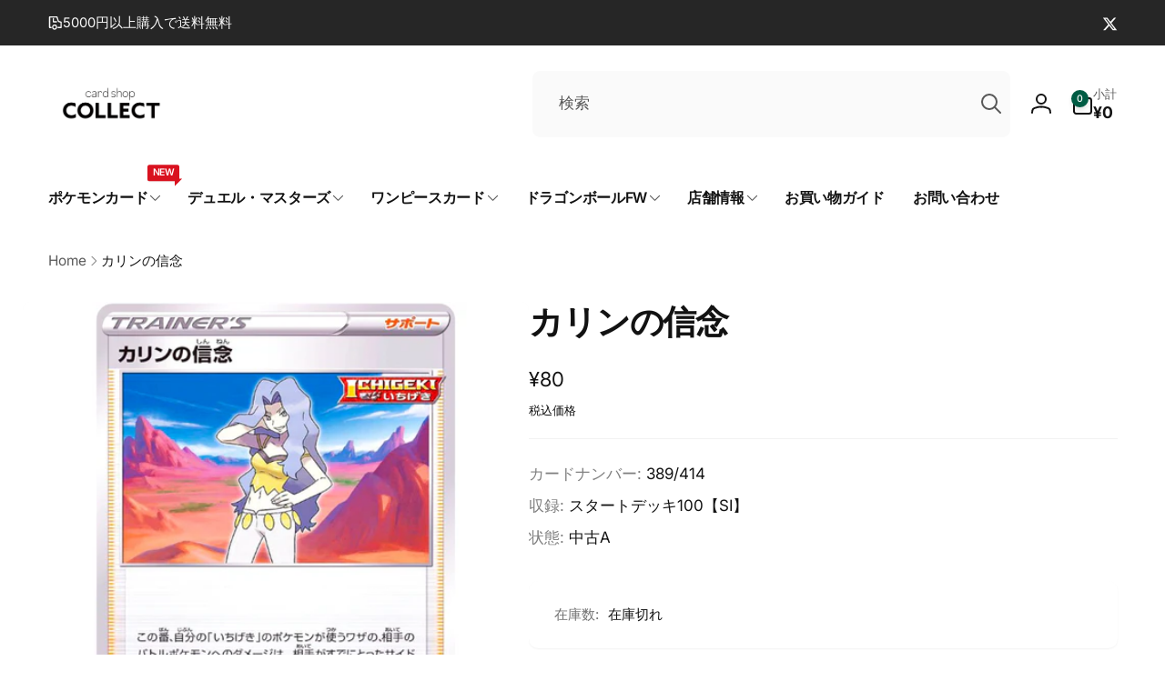

--- FILE ---
content_type: text/html; charset=utf-8
request_url: https://cs-collect.com/products/si389414
body_size: 55294
content:
<!doctype html>
<html class="no-js" lang="ja" dir="ltr">
  <head>
    <meta charset="utf-8">
    <meta http-equiv="X-UA-Compatible" content="IE=edge">
    <meta name="viewport" content="width=device-width,initial-scale=1">
    <meta name="theme-color" content="">
    <link rel="canonical" href="https://cs-collect.com/products/si389414">
    <link rel="preconnect" href="https://cdn.shopify.com" crossorigin><link rel="shortcut icon" type="image/png" href="//cs-collect.com/cdn/shop/files/22955dd0a761aa780326b63ec8badd32.jpg?crop=center&height=96&v=1687787546&width=96">
      <link rel="apple-touch-icon" type="image/png" href="//cs-collect.com/cdn/shop/files/22955dd0a761aa780326b63ec8badd32.jpg?crop=center&height=180&v=1687787546&width=180">

    
<link rel="preload" as="font" href="//cs-collect.com/cdn/fonts/inter/inter_n4.b2a3f24c19b4de56e8871f609e73ca7f6d2e2bb9.woff2" type="font/woff2" crossorigin><link rel="preload" as="font" href="//cs-collect.com/cdn/fonts/inter/inter_n7.02711e6b374660cfc7915d1afc1c204e633421e4.woff2" type="font/woff2" crossorigin>
<title>
        カリンの信念 (389/414 SI)
</title>

      
        <meta name="description" content="コレクトオンラインのポケモンカード「カリンの信念 (389/414 SI)」の商品詳細ページです｜ネットでトレカ買うならコレクトへ！">
      


<meta property="og:site_name" content="カードショップコレクト">
<meta property="og:url" content="https://cs-collect.com/products/si389414">
<meta property="og:title" content="カリンの信念 (389/414 SI)">
<meta property="og:type" content="product">
<meta property="og:description" content="コレクトオンラインのポケモンカード「カリンの信念 (389/414 SI)」の商品詳細ページです｜ネットでトレカ買うならコレクトへ！"><meta property="og:image" content="http://cs-collect.com/cdn/shop/files/SI389414.jpg?v=1751038272">
  <meta property="og:image:secure_url" content="https://cs-collect.com/cdn/shop/files/SI389414.jpg?v=1751038272">
  <meta property="og:image:width" content="1500">
  <meta property="og:image:height" content="1500"><meta property="og:price:amount" content="80">
  <meta property="og:price:currency" content="JPY"><meta name="twitter:site" content="@collect_toukou"><meta name="twitter:card" content="summary_large_image">
<meta name="twitter:title" content="カリンの信念 (389/414 SI)">
<meta name="twitter:description" content="コレクトオンラインのポケモンカード「カリンの信念 (389/414 SI)」の商品詳細ページです｜ネットでトレカ買うならコレクトへ！">
<script>
      window.shopUrl = 'https://cs-collect.com';
      window.routes = {
        cart_url: '/cart',
        cart_add_url: '/cart/add',
        cart_change_url: '/cart/change',
        cart_update_url: '/cart/update',
        predictive_search_url: '/search/suggest',
        search_url: '/search',
        product_recommendations_url: '/recommendations/products'
      };

      window.photoswipeUrls = {
        lib: '//cs-collect.com/cdn/shop/t/9/assets/photoswipe.umd.min.js?v=26433048617275824511737126208',
        loaded: false
      };

      window.hasQuickAddDrawer = false;
      window.hasQuickViewModal = false;

      window.cartStrings = {
        error: `カートをアップデートするときにエラーが発生しました。もう一度お試しください。`,
        quantityError: `このアイテムは[quantity]個しかカートに追加することができません。`,
        success: `商品がカートに追加されました。`
      }

      window.variantStrings = {
        addToCart: `カートに追加`,
        soldOut: `SOLD OUT`,
        unavailable: `利用できません`,
        unavailable_with_option: `[value]は利用できません`
      }

      window.accessibilityStrings = {
        imageAvailable: `ギャラリービューで画像 ([index]) が利用できるようになりました`,
        shareSuccess: `リンクがクリップボードにコピーされました`,
        copyToClipboard: `リンクをコピー`,
        pauseSlideshow: `スライドショーを一時停止する`,
        playSlideshow: `スライドショーを再生する`,countdownExpiredMsg: `カウントダウンタイマーが期限切れになりました。`
      };window.recentlyViewedStrings = {
          empty: "最近閲覧した商品はありません。"
        };
        window.recentlyViewedLimit = 10;window.currentProduct = {
            id: 9689953861946,
            url: "\/products\/si389414",
            image: "\/\/cs-collect.com\/cdn\/shop\/files\/SI389414.jpg?v=1751038272\u0026width=100"};window.freeShippingBarExcludeProducts =[];window.moneyFormat = "¥{{amount_no_decimals}}";
      window.loadedBackgroundColorSwatches =false;
      window.currencyMain = "JPY";
      window.appearAnimate = false;
      window.hideUnavailableOptions = true;
    </script><script>
        (g=>{var h,a,k,p="The Google Maps JavaScript API",c="google",l="importLibrary",q="__ib__",m=document,b=window;b=b[c]||(b[c]={});var d=b.maps||(b.maps={}),r=new Set,e=new URLSearchParams,u=()=>h||(h=new Promise(async(f,n)=>{await (a=m.createElement("script"));e.set("libraries",[...r]+"");for(k in g)e.set(k.replace(/[A-Z]/g,t=>"_"+t[0].toLowerCase()),g[k]);e.set("callback",c+".maps."+q);a.src=`https://maps.${c}apis.com/maps/api/js?`+e;d[q]=f;a.onerror=()=>h=n(Error(p+" could not load."));a.nonce=m.querySelector("script[nonce]")?.nonce||"";m.head.append(a)}));d[l]?console.warn(p+" only loads once. Ignoring:",g):d[l]=(f,...n)=>r.add(f)&&u().then(()=>d[l](f,...n))})({
          key: "AIzaSyBrhPVLWwo9FOhVIiMctwOiJCDdgWPTZMM",
          v: "weekly"
        });
      </script><script>window.performance && window.performance.mark && window.performance.mark('shopify.content_for_header.start');</script><meta name="google-site-verification" content="kVd6rsgd78OS2KU5OIOoV2OYpcqhlrE8LS8ZnUBpBc0">
<meta id="shopify-digital-wallet" name="shopify-digital-wallet" content="/76232589626/digital_wallets/dialog">
<meta name="shopify-checkout-api-token" content="d89af90d95b0ff7d29144e4ed0f54a23">
<link rel="alternate" type="application/json+oembed" href="https://cs-collect.com/products/si389414.oembed">
<script async="async" src="/checkouts/internal/preloads.js?locale=ja-JP"></script>
<script id="apple-pay-shop-capabilities" type="application/json">{"shopId":76232589626,"countryCode":"JP","currencyCode":"JPY","merchantCapabilities":["supports3DS"],"merchantId":"gid:\/\/shopify\/Shop\/76232589626","merchantName":"カードショップコレクト","requiredBillingContactFields":["postalAddress","email","phone"],"requiredShippingContactFields":["postalAddress","email","phone"],"shippingType":"shipping","supportedNetworks":["visa","masterCard","amex","jcb","discover"],"total":{"type":"pending","label":"カードショップコレクト","amount":"1.00"},"shopifyPaymentsEnabled":true,"supportsSubscriptions":true}</script>
<script id="shopify-features" type="application/json">{"accessToken":"d89af90d95b0ff7d29144e4ed0f54a23","betas":["rich-media-storefront-analytics"],"domain":"cs-collect.com","predictiveSearch":false,"shopId":76232589626,"locale":"ja"}</script>
<script>var Shopify = Shopify || {};
Shopify.shop = "a55fd1.myshopify.com";
Shopify.locale = "ja";
Shopify.currency = {"active":"JPY","rate":"1.0"};
Shopify.country = "JP";
Shopify.theme = {"name":"Woodstock","id":175272558906,"schema_name":"Woodstock","schema_version":"2.2.0","theme_store_id":2239,"role":"main"};
Shopify.theme.handle = "null";
Shopify.theme.style = {"id":null,"handle":null};
Shopify.cdnHost = "cs-collect.com/cdn";
Shopify.routes = Shopify.routes || {};
Shopify.routes.root = "/";</script>
<script type="module">!function(o){(o.Shopify=o.Shopify||{}).modules=!0}(window);</script>
<script>!function(o){function n(){var o=[];function n(){o.push(Array.prototype.slice.apply(arguments))}return n.q=o,n}var t=o.Shopify=o.Shopify||{};t.loadFeatures=n(),t.autoloadFeatures=n()}(window);</script>
<script id="shop-js-analytics" type="application/json">{"pageType":"product"}</script>
<script defer="defer" async type="module" src="//cs-collect.com/cdn/shopifycloud/shop-js/modules/v2/client.init-shop-cart-sync_CRO8OuKI.ja.esm.js"></script>
<script defer="defer" async type="module" src="//cs-collect.com/cdn/shopifycloud/shop-js/modules/v2/chunk.common_A56sv42F.esm.js"></script>
<script type="module">
  await import("//cs-collect.com/cdn/shopifycloud/shop-js/modules/v2/client.init-shop-cart-sync_CRO8OuKI.ja.esm.js");
await import("//cs-collect.com/cdn/shopifycloud/shop-js/modules/v2/chunk.common_A56sv42F.esm.js");

  window.Shopify.SignInWithShop?.initShopCartSync?.({"fedCMEnabled":true,"windoidEnabled":true});

</script>
<script>(function() {
  var isLoaded = false;
  function asyncLoad() {
    if (isLoaded) return;
    isLoaded = true;
    var urls = ["https:\/\/cdn.hextom.com\/js\/ultimatesalesboost.js?shop=a55fd1.myshopify.com"];
    for (var i = 0; i < urls.length; i++) {
      var s = document.createElement('script');
      s.type = 'text/javascript';
      s.async = true;
      s.src = urls[i];
      var x = document.getElementsByTagName('script')[0];
      x.parentNode.insertBefore(s, x);
    }
  };
  if(window.attachEvent) {
    window.attachEvent('onload', asyncLoad);
  } else {
    window.addEventListener('load', asyncLoad, false);
  }
})();</script>
<script id="__st">var __st={"a":76232589626,"offset":32400,"reqid":"cf7137e1-8ad0-4512-b0ec-824cac5db46a-1768559209","pageurl":"cs-collect.com\/products\/si389414","u":"094de9c018d3","p":"product","rtyp":"product","rid":9689953861946};</script>
<script>window.ShopifyPaypalV4VisibilityTracking = true;</script>
<script id="form-persister">!function(){'use strict';const t='contact',e='new_comment',n=[[t,t],['blogs',e],['comments',e],[t,'customer']],o='password',r='form_key',c=['recaptcha-v3-token','g-recaptcha-response','h-captcha-response',o],s=()=>{try{return window.sessionStorage}catch{return}},i='__shopify_v',u=t=>t.elements[r],a=function(){const t=[...n].map((([t,e])=>`form[action*='/${t}']:not([data-nocaptcha='true']) input[name='form_type'][value='${e}']`)).join(',');var e;return e=t,()=>e?[...document.querySelectorAll(e)].map((t=>t.form)):[]}();function m(t){const e=u(t);a().includes(t)&&(!e||!e.value)&&function(t){try{if(!s())return;!function(t){const e=s();if(!e)return;const n=u(t);if(!n)return;const o=n.value;o&&e.removeItem(o)}(t);const e=Array.from(Array(32),(()=>Math.random().toString(36)[2])).join('');!function(t,e){u(t)||t.append(Object.assign(document.createElement('input'),{type:'hidden',name:r})),t.elements[r].value=e}(t,e),function(t,e){const n=s();if(!n)return;const r=[...t.querySelectorAll(`input[type='${o}']`)].map((({name:t})=>t)),u=[...c,...r],a={};for(const[o,c]of new FormData(t).entries())u.includes(o)||(a[o]=c);n.setItem(e,JSON.stringify({[i]:1,action:t.action,data:a}))}(t,e)}catch(e){console.error('failed to persist form',e)}}(t)}const f=t=>{if('true'===t.dataset.persistBound)return;const e=function(t,e){const n=function(t){return'function'==typeof t.submit?t.submit:HTMLFormElement.prototype.submit}(t).bind(t);return function(){let t;return()=>{t||(t=!0,(()=>{try{e(),n()}catch(t){(t=>{console.error('form submit failed',t)})(t)}})(),setTimeout((()=>t=!1),250))}}()}(t,(()=>{m(t)}));!function(t,e){if('function'==typeof t.submit&&'function'==typeof e)try{t.submit=e}catch{}}(t,e),t.addEventListener('submit',(t=>{t.preventDefault(),e()})),t.dataset.persistBound='true'};!function(){function t(t){const e=(t=>{const e=t.target;return e instanceof HTMLFormElement?e:e&&e.form})(t);e&&m(e)}document.addEventListener('submit',t),document.addEventListener('DOMContentLoaded',(()=>{const e=a();for(const t of e)f(t);var n;n=document.body,new window.MutationObserver((t=>{for(const e of t)if('childList'===e.type&&e.addedNodes.length)for(const t of e.addedNodes)1===t.nodeType&&'FORM'===t.tagName&&a().includes(t)&&f(t)})).observe(n,{childList:!0,subtree:!0,attributes:!1}),document.removeEventListener('submit',t)}))}()}();</script>
<script integrity="sha256-4kQ18oKyAcykRKYeNunJcIwy7WH5gtpwJnB7kiuLZ1E=" data-source-attribution="shopify.loadfeatures" defer="defer" src="//cs-collect.com/cdn/shopifycloud/storefront/assets/storefront/load_feature-a0a9edcb.js" crossorigin="anonymous"></script>
<script data-source-attribution="shopify.dynamic_checkout.dynamic.init">var Shopify=Shopify||{};Shopify.PaymentButton=Shopify.PaymentButton||{isStorefrontPortableWallets:!0,init:function(){window.Shopify.PaymentButton.init=function(){};var t=document.createElement("script");t.src="https://cs-collect.com/cdn/shopifycloud/portable-wallets/latest/portable-wallets.ja.js",t.type="module",document.head.appendChild(t)}};
</script>
<script data-source-attribution="shopify.dynamic_checkout.buyer_consent">
  function portableWalletsHideBuyerConsent(e){var t=document.getElementById("shopify-buyer-consent"),n=document.getElementById("shopify-subscription-policy-button");t&&n&&(t.classList.add("hidden"),t.setAttribute("aria-hidden","true"),n.removeEventListener("click",e))}function portableWalletsShowBuyerConsent(e){var t=document.getElementById("shopify-buyer-consent"),n=document.getElementById("shopify-subscription-policy-button");t&&n&&(t.classList.remove("hidden"),t.removeAttribute("aria-hidden"),n.addEventListener("click",e))}window.Shopify?.PaymentButton&&(window.Shopify.PaymentButton.hideBuyerConsent=portableWalletsHideBuyerConsent,window.Shopify.PaymentButton.showBuyerConsent=portableWalletsShowBuyerConsent);
</script>
<script>
  function portableWalletsCleanup(e){e&&e.src&&console.error("Failed to load portable wallets script "+e.src);var t=document.querySelectorAll("shopify-accelerated-checkout .shopify-payment-button__skeleton, shopify-accelerated-checkout-cart .wallet-cart-button__skeleton"),e=document.getElementById("shopify-buyer-consent");for(let e=0;e<t.length;e++)t[e].remove();e&&e.remove()}function portableWalletsNotLoadedAsModule(e){e instanceof ErrorEvent&&"string"==typeof e.message&&e.message.includes("import.meta")&&"string"==typeof e.filename&&e.filename.includes("portable-wallets")&&(window.removeEventListener("error",portableWalletsNotLoadedAsModule),window.Shopify.PaymentButton.failedToLoad=e,"loading"===document.readyState?document.addEventListener("DOMContentLoaded",window.Shopify.PaymentButton.init):window.Shopify.PaymentButton.init())}window.addEventListener("error",portableWalletsNotLoadedAsModule);
</script>

<script type="module" src="https://cs-collect.com/cdn/shopifycloud/portable-wallets/latest/portable-wallets.ja.js" onError="portableWalletsCleanup(this)" crossorigin="anonymous"></script>
<script nomodule>
  document.addEventListener("DOMContentLoaded", portableWalletsCleanup);
</script>

<link id="shopify-accelerated-checkout-styles" rel="stylesheet" media="screen" href="https://cs-collect.com/cdn/shopifycloud/portable-wallets/latest/accelerated-checkout-backwards-compat.css" crossorigin="anonymous">
<style id="shopify-accelerated-checkout-cart">
        #shopify-buyer-consent {
  margin-top: 1em;
  display: inline-block;
  width: 100%;
}

#shopify-buyer-consent.hidden {
  display: none;
}

#shopify-subscription-policy-button {
  background: none;
  border: none;
  padding: 0;
  text-decoration: underline;
  font-size: inherit;
  cursor: pointer;
}

#shopify-subscription-policy-button::before {
  box-shadow: none;
}

      </style>

<script>window.performance && window.performance.mark && window.performance.mark('shopify.content_for_header.end');</script>

    <script src="//cs-collect.com/cdn/shop/t/9/assets/critical-global.js?v=94738017438232795661737126207" defer="defer"></script>
    <script src="//cs-collect.com/cdn/shop/t/9/assets/motion.min.js?v=8360468052175969501737126207" defer="defer"></script><style data-shopify>@font-face {
  font-family: Inter;
  font-weight: 400;
  font-style: normal;
  font-display: swap;
  src: url("//cs-collect.com/cdn/fonts/inter/inter_n4.b2a3f24c19b4de56e8871f609e73ca7f6d2e2bb9.woff2") format("woff2"),
       url("//cs-collect.com/cdn/fonts/inter/inter_n4.af8052d517e0c9ffac7b814872cecc27ae1fa132.woff") format("woff");
}
@font-face {
  font-family: Inter;
  font-weight: 700;
  font-style: normal;
  font-display: swap;
  src: url("//cs-collect.com/cdn/fonts/inter/inter_n7.02711e6b374660cfc7915d1afc1c204e633421e4.woff2") format("woff2"),
       url("//cs-collect.com/cdn/fonts/inter/inter_n7.6dab87426f6b8813070abd79972ceaf2f8d3b012.woff") format("woff");
}
@font-face {
  font-family: Inter;
  font-weight: 400;
  font-style: italic;
  font-display: swap;
  src: url("//cs-collect.com/cdn/fonts/inter/inter_i4.feae1981dda792ab80d117249d9c7e0f1017e5b3.woff2") format("woff2"),
       url("//cs-collect.com/cdn/fonts/inter/inter_i4.62773b7113d5e5f02c71486623cf828884c85c6e.woff") format("woff");
}
@font-face {
  font-family: Inter;
  font-weight: 700;
  font-style: italic;
  font-display: swap;
  src: url("//cs-collect.com/cdn/fonts/inter/inter_i7.b377bcd4cc0f160622a22d638ae7e2cd9b86ea4c.woff2") format("woff2"),
       url("//cs-collect.com/cdn/fonts/inter/inter_i7.7c69a6a34e3bb44fcf6f975857e13b9a9b25beb4.woff") format("woff");
}
@font-face {
  font-family: Inter;
  font-weight: 500;
  font-style: normal;
  font-display: swap;
  src: url("//cs-collect.com/cdn/fonts/inter/inter_n5.d7101d5e168594dd06f56f290dd759fba5431d97.woff2") format("woff2"),
       url("//cs-collect.com/cdn/fonts/inter/inter_n5.5332a76bbd27da00474c136abb1ca3cbbf259068.woff") format("woff");
}
@font-face {
  font-family: Inter;
  font-weight: 600;
  font-style: normal;
  font-display: swap;
  src: url("//cs-collect.com/cdn/fonts/inter/inter_n6.771af0474a71b3797eb38f3487d6fb79d43b6877.woff2") format("woff2"),
       url("//cs-collect.com/cdn/fonts/inter/inter_n6.88c903d8f9e157d48b73b7777d0642925bcecde7.woff") format("woff");
}

:root,.color-background-1 {
			--color-foreground: 18, 18, 18;
			--color-background: 255, 255, 255;
			--gradient-background: #ffffff;
			--color-button-text: 255, 255, 255;
			--color-button: 0, 92, 68;
			--color-sale-off-price: 239, 68, 68;
			--color-compare-at-price: 148, 163, 184;
			--color-review-stars: 251, 191, 36;
			--color-background-input: 250, 250, 250;--free-shipping-tracking-background:linear-gradient(269.94deg, rgba(239, 68, 68, 1) 0.05%, rgba(251, 191, 36, 1) 99.95%);--color-text-message-success: 22, 101, 52;
			--color-background-message-success: 239, 253, 244;
			--color-text-message-warning: 160, 98, 7;
			--color-background-message-warning: 254, 252, 232;
			--color-text-message-error: 152, 28, 27;
			--color-background-message-error: 254, 242, 242;	
		}
.color-background-2 {
			--color-foreground: 0, 0, 0;
			--color-background: 241, 241, 241;
			--gradient-background: #f1f1f1;
			--color-button-text: 255, 255, 255;
			--color-button: 0, 92, 68;
			--color-sale-off-price: 239, 68, 68;
			--color-compare-at-price: 148, 163, 184;
			--color-review-stars: 251, 191, 36;
			--color-background-input: 255, 255, 255;--free-shipping-tracking-background:linear-gradient(269.94deg, rgba(239, 68, 68, 1) 0.05%, rgba(251, 191, 36, 1) 99.95%);--color-text-message-success: 22, 101, 52;
			--color-background-message-success: 239, 253, 244;
			--color-text-message-warning: 160, 98, 7;
			--color-background-message-warning: 254, 252, 232;
			--color-text-message-error: 152, 28, 27;
			--color-background-message-error: 254, 242, 242;	
		}
.color-inverse {
			--color-foreground: 250, 250, 250;
			--color-background: 38, 38, 38;
			--gradient-background: #262626;
			--color-button-text: 255, 255, 255;
			--color-button: 0, 92, 68;
			--color-sale-off-price: 239, 68, 68;
			--color-compare-at-price: 115, 115, 115;
			--color-review-stars: 255, 230, 32;
			--color-background-input: 255, 255, 255;--free-shipping-tracking-background:linear-gradient(269.94deg, rgba(239, 68, 68, 1) 0.05%, rgba(251, 191, 36, 1) 99.95%);--color-text-message-success: 22, 101, 52;
			--color-background-message-success: 239, 253, 244;
			--color-text-message-warning: 160, 98, 7;
			--color-background-message-warning: 254, 252, 232;
			--color-text-message-error: 152, 28, 27;
			--color-background-message-error: 254, 242, 242;	
		}
.color-scheme-9a8dd4c0-0068-4fbc-985f-0b69309ab0ca {
			--color-foreground: 255, 255, 255;
			--color-background: 0, 92, 68;
			--gradient-background: #005c44;
			--color-button-text: 255, 255, 255;
			--color-button: 255, 255, 255;
			--color-sale-off-price: 239, 68, 68;
			--color-compare-at-price: 148, 163, 184;
			--color-review-stars: 251, 191, 36;
			--color-background-input: 250, 250, 250;--free-shipping-tracking-background:linear-gradient(269.94deg, rgba(239, 68, 68, 1) 0.05%, rgba(251, 191, 36, 1) 99.95%);--color-text-message-success: 22, 101, 52;
			--color-background-message-success: 239, 253, 244;
			--color-text-message-warning: 160, 98, 7;
			--color-background-message-warning: 254, 252, 232;
			--color-text-message-error: 152, 28, 27;
			--color-background-message-error: 254, 242, 242;	
		}:root {
		--font-body-family: Inter, sans-serif;
		--font-body-style: normal;
		--font-body-weight: 400;
		--font-body-weight-bold: 700;
		--font-body-weight-medium:500;
		--font-body-weight-large:600;

		--font-heading-family: Inter, sans-serif;
		--font-heading-style: normal;
		--font-heading-weight: 400;
		--font-heading-weight-bold: 700;
		--font-heading-weight-rte-bold: 700;
		--font-heading-weight-semi-bold:600;
		--font-heading-weight-medium:500;

		--font-body-scale: 1.05;
		--font-heading-scale: 0.9523809523809523;

		--color-global-shadow: 18, 18, 18;

		--card-heading-product-weight: var(--font-heading-weight-semi-bold);--font-button-family: var(--font-heading-family);
			--font-button-style: var(--font-heading-style);
			--font-button-weight: var(--font-heading-weight);
			--font-button-weight-medium: var(--font-heading-weight-medium);
			--font-button-scale: var(--font-heading-scale);
			--font-button-weight-bold: var(--font-heading-weight-semi-bold);--page-width: 132rem;
		--page-width-margin: 0rem;

		--transform-direction: -1;
		--left-holder: left;
		--right-holder: right;
		--center-holder: center;

		--product-card-text-alignment: var(--left-holder);
		--product-card-border-opacity: 0.05;
		--product-card-padding: 2rem;
		--product-card-shadow-position: 0rem;
		--product-card-shadow-opacity: 0.15;
		--product-card-border-radius: 0px;--product-card-border-radius-image: 0px;--product-card-shadow-distance: 8rem;
		
		--collection-card-text-alignment: var(--left-holder);
		--collection-card-border-radius: 1.6rem;
		
		--color-sale-badge-foreground: 220, 38, 38;
		--color-sale-badge-background: 254, 242, 242;
		--color-sold-out-badge-foreground: 221, 33, 33;
		--color-sold-out-badge-background: 255, 255, 255;
		--color-custom-badge-1-foreground: 22, 163, 74;
		--color-custom-badge-1-background: 240, 253, 244;
		--color-custom-badge-2-foreground: 255, 255, 255;
		--color-custom-badge-2-background: 6, 5, 227;
		--color-custom-badge-3-foreground: 255, 255, 255;
		--color-custom-badge-3-background: 0, 0, 0;
		--color-custom-badge-4-foreground: 255, 255, 255;
		--color-custom-badge-4-background: 24, 206, 8;
		--color-custom-badge-5-foreground: 0, 0, 0;
		--color-custom-badge-5-background: 138, 255, 248;
		--color-blog-card-badge-foreground: 0, 0, 0;
		--color-blog-card-badge-background: 255, 255, 255;

		--spacing-sections-desktop: 0px;
		--spacing-sections-mobile: 0px;

		--grid-desktop-vertical-spacing: 28px;
		--grid-desktop-horizontal-spacing: 28px;
		--grid-mobile-vertical-spacing: 14px;
		--grid-mobile-horizontal-spacing: 14px;

		--variants-pills-color-radius:50%;
		--card-product-color-radius:50%;/* Deprecated variables - will be removed in the next version */
		--font-body-weight-500: var(--font-body-weight-medium);
	}

	:root, .color-background-1, .color-background-2, .color-inverse, .color-scheme-9a8dd4c0-0068-4fbc-985f-0b69309ab0ca {
		--color-button-outline: var(--color-button-text);
		--color-button-text-outline: var(--color-button);
		--color-link: var(--color-foreground);
		--color-line: rgb(var(--color-foreground), .3);
		--color-card-hover: var(--color-foreground);
		--color-accent-text: var(--color-highlight);
		--color-price-foreground: var(--color-foreground);
		--color-review-stars-foreground: var(--color-review-stars);
		--color-highlight: var(--color-button);
	}

	body, .color-background-1, .color-background-2, .color-inverse, .color-scheme-9a8dd4c0-0068-4fbc-985f-0b69309ab0ca {
		color: rgb(var(--color-foreground));
		background-color: rgb(var(--color-background));
	}*,
		*::before,
		*::after {
			box-sizing: inherit;
		}

		html {
			box-sizing: border-box;
			font-size: calc(var(--font-body-scale) * 62.5%);
			height: 100%;
		}

		body {
			display: grid;
			grid-template-rows: auto auto 1fr auto;
			grid-template-columns: 100%;
			min-height: 100%;
			margin: 0;
			font-size: 1.6rem;
			line-height: calc(1 + 0.6 / var(--font-body-scale));
			font-family: var(--font-body-family);
			font-style: var(--font-body-style);
			font-weight: var(--font-body-weight);
		}ul.grid.contains-card--product {
			--grid-horizontal-spacing: 0rem;
			--grid-mobile-vertical-spacing: 0rem;
			--grid-desktop-vertical-spacing: 0rem;
			row-gap: 0rem;
		}.card__heading--collection a:before {
				content: "";
			}@media(hover: hover) and (min-width: 990px) {
			.card__quick-buttons {
				position: absolute;
				top: calc(100% + 1rem);
				inset-inline: var(--product-card-padding);
				opacity: 0;
				visibility: hidden;
				transition: opacity 300ms ease, top 300ms ease;
			}

			.card-wrapper--product:hover .card__quick-buttons {
				opacity: 1;
				top: calc(100% - 2rem - var(--product-card-shadow-position));
				visibility: visible;
			}
		}</style><link href="//cs-collect.com/cdn/shop/t/9/assets/critical-base.css?v=20950344615014728951737126207" rel="stylesheet" type="text/css" media="all" />
    <link rel="stylesheet" href="//cs-collect.com/cdn/shop/t/9/assets/component-card.css?v=130058503653498769181737126206" media="print" onload="this.media='all'"><script>document.documentElement.className = document.documentElement.className.replace('no-js', 'js');
    if (Shopify.designMode) {
      document.documentElement.classList.add('shopify-design-mode');
    }
    </script>
  

<!-- BEGIN app block: shopify://apps/pagefly-page-builder/blocks/app-embed/83e179f7-59a0-4589-8c66-c0dddf959200 -->

<!-- BEGIN app snippet: pagefly-cro-ab-testing-main -->







<script>
  ;(function () {
    const url = new URL(window.location)
    const viewParam = url.searchParams.get('view')
    if (viewParam && viewParam.includes('variant-pf-')) {
      url.searchParams.set('pf_v', viewParam)
      url.searchParams.delete('view')
      window.history.replaceState({}, '', url)
    }
  })()
</script>



<script type='module'>
  
  window.PAGEFLY_CRO = window.PAGEFLY_CRO || {}

  window.PAGEFLY_CRO['data_debug'] = {
    original_template_suffix: "all_products",
    allow_ab_test: false,
    ab_test_start_time: 0,
    ab_test_end_time: 0,
    today_date_time: 1768559210000,
  }
  window.PAGEFLY_CRO['GA4'] = { enabled: false}
</script>

<!-- END app snippet -->








  <script src='https://cdn.shopify.com/extensions/019bb4f9-aed6-78a3-be91-e9d44663e6bf/pagefly-page-builder-215/assets/pagefly-helper.js' defer='defer'></script>

  <script src='https://cdn.shopify.com/extensions/019bb4f9-aed6-78a3-be91-e9d44663e6bf/pagefly-page-builder-215/assets/pagefly-general-helper.js' defer='defer'></script>

  <script src='https://cdn.shopify.com/extensions/019bb4f9-aed6-78a3-be91-e9d44663e6bf/pagefly-page-builder-215/assets/pagefly-snap-slider.js' defer='defer'></script>

  <script src='https://cdn.shopify.com/extensions/019bb4f9-aed6-78a3-be91-e9d44663e6bf/pagefly-page-builder-215/assets/pagefly-slideshow-v3.js' defer='defer'></script>

  <script src='https://cdn.shopify.com/extensions/019bb4f9-aed6-78a3-be91-e9d44663e6bf/pagefly-page-builder-215/assets/pagefly-slideshow-v4.js' defer='defer'></script>

  <script src='https://cdn.shopify.com/extensions/019bb4f9-aed6-78a3-be91-e9d44663e6bf/pagefly-page-builder-215/assets/pagefly-glider.js' defer='defer'></script>

  <script src='https://cdn.shopify.com/extensions/019bb4f9-aed6-78a3-be91-e9d44663e6bf/pagefly-page-builder-215/assets/pagefly-slideshow-v1-v2.js' defer='defer'></script>

  <script src='https://cdn.shopify.com/extensions/019bb4f9-aed6-78a3-be91-e9d44663e6bf/pagefly-page-builder-215/assets/pagefly-product-media.js' defer='defer'></script>

  <script src='https://cdn.shopify.com/extensions/019bb4f9-aed6-78a3-be91-e9d44663e6bf/pagefly-page-builder-215/assets/pagefly-product.js' defer='defer'></script>


<script id='pagefly-helper-data' type='application/json'>
  {
    "page_optimization": {
      "assets_prefetching": false
    },
    "elements_asset_mapper": {
      "Accordion": "https://cdn.shopify.com/extensions/019bb4f9-aed6-78a3-be91-e9d44663e6bf/pagefly-page-builder-215/assets/pagefly-accordion.js",
      "Accordion3": "https://cdn.shopify.com/extensions/019bb4f9-aed6-78a3-be91-e9d44663e6bf/pagefly-page-builder-215/assets/pagefly-accordion3.js",
      "CountDown": "https://cdn.shopify.com/extensions/019bb4f9-aed6-78a3-be91-e9d44663e6bf/pagefly-page-builder-215/assets/pagefly-countdown.js",
      "GMap1": "https://cdn.shopify.com/extensions/019bb4f9-aed6-78a3-be91-e9d44663e6bf/pagefly-page-builder-215/assets/pagefly-gmap.js",
      "GMap2": "https://cdn.shopify.com/extensions/019bb4f9-aed6-78a3-be91-e9d44663e6bf/pagefly-page-builder-215/assets/pagefly-gmap.js",
      "GMapBasicV2": "https://cdn.shopify.com/extensions/019bb4f9-aed6-78a3-be91-e9d44663e6bf/pagefly-page-builder-215/assets/pagefly-gmap.js",
      "GMapAdvancedV2": "https://cdn.shopify.com/extensions/019bb4f9-aed6-78a3-be91-e9d44663e6bf/pagefly-page-builder-215/assets/pagefly-gmap.js",
      "HTML.Video": "https://cdn.shopify.com/extensions/019bb4f9-aed6-78a3-be91-e9d44663e6bf/pagefly-page-builder-215/assets/pagefly-htmlvideo.js",
      "HTML.Video2": "https://cdn.shopify.com/extensions/019bb4f9-aed6-78a3-be91-e9d44663e6bf/pagefly-page-builder-215/assets/pagefly-htmlvideo2.js",
      "HTML.Video3": "https://cdn.shopify.com/extensions/019bb4f9-aed6-78a3-be91-e9d44663e6bf/pagefly-page-builder-215/assets/pagefly-htmlvideo2.js",
      "BackgroundVideo": "https://cdn.shopify.com/extensions/019bb4f9-aed6-78a3-be91-e9d44663e6bf/pagefly-page-builder-215/assets/pagefly-htmlvideo2.js",
      "Instagram": "https://cdn.shopify.com/extensions/019bb4f9-aed6-78a3-be91-e9d44663e6bf/pagefly-page-builder-215/assets/pagefly-instagram.js",
      "Instagram2": "https://cdn.shopify.com/extensions/019bb4f9-aed6-78a3-be91-e9d44663e6bf/pagefly-page-builder-215/assets/pagefly-instagram.js",
      "Insta3": "https://cdn.shopify.com/extensions/019bb4f9-aed6-78a3-be91-e9d44663e6bf/pagefly-page-builder-215/assets/pagefly-instagram3.js",
      "Tabs": "https://cdn.shopify.com/extensions/019bb4f9-aed6-78a3-be91-e9d44663e6bf/pagefly-page-builder-215/assets/pagefly-tab.js",
      "Tabs3": "https://cdn.shopify.com/extensions/019bb4f9-aed6-78a3-be91-e9d44663e6bf/pagefly-page-builder-215/assets/pagefly-tab3.js",
      "ProductBox": "https://cdn.shopify.com/extensions/019bb4f9-aed6-78a3-be91-e9d44663e6bf/pagefly-page-builder-215/assets/pagefly-cart.js",
      "FBPageBox2": "https://cdn.shopify.com/extensions/019bb4f9-aed6-78a3-be91-e9d44663e6bf/pagefly-page-builder-215/assets/pagefly-facebook.js",
      "FBLikeButton2": "https://cdn.shopify.com/extensions/019bb4f9-aed6-78a3-be91-e9d44663e6bf/pagefly-page-builder-215/assets/pagefly-facebook.js",
      "TwitterFeed2": "https://cdn.shopify.com/extensions/019bb4f9-aed6-78a3-be91-e9d44663e6bf/pagefly-page-builder-215/assets/pagefly-twitter.js",
      "Paragraph4": "https://cdn.shopify.com/extensions/019bb4f9-aed6-78a3-be91-e9d44663e6bf/pagefly-page-builder-215/assets/pagefly-paragraph4.js",

      "AliReviews": "https://cdn.shopify.com/extensions/019bb4f9-aed6-78a3-be91-e9d44663e6bf/pagefly-page-builder-215/assets/pagefly-3rd-elements.js",
      "BackInStock": "https://cdn.shopify.com/extensions/019bb4f9-aed6-78a3-be91-e9d44663e6bf/pagefly-page-builder-215/assets/pagefly-3rd-elements.js",
      "GloboBackInStock": "https://cdn.shopify.com/extensions/019bb4f9-aed6-78a3-be91-e9d44663e6bf/pagefly-page-builder-215/assets/pagefly-3rd-elements.js",
      "GrowaveWishlist": "https://cdn.shopify.com/extensions/019bb4f9-aed6-78a3-be91-e9d44663e6bf/pagefly-page-builder-215/assets/pagefly-3rd-elements.js",
      "InfiniteOptionsShopPad": "https://cdn.shopify.com/extensions/019bb4f9-aed6-78a3-be91-e9d44663e6bf/pagefly-page-builder-215/assets/pagefly-3rd-elements.js",
      "InkybayProductPersonalizer": "https://cdn.shopify.com/extensions/019bb4f9-aed6-78a3-be91-e9d44663e6bf/pagefly-page-builder-215/assets/pagefly-3rd-elements.js",
      "LimeSpot": "https://cdn.shopify.com/extensions/019bb4f9-aed6-78a3-be91-e9d44663e6bf/pagefly-page-builder-215/assets/pagefly-3rd-elements.js",
      "Loox": "https://cdn.shopify.com/extensions/019bb4f9-aed6-78a3-be91-e9d44663e6bf/pagefly-page-builder-215/assets/pagefly-3rd-elements.js",
      "Opinew": "https://cdn.shopify.com/extensions/019bb4f9-aed6-78a3-be91-e9d44663e6bf/pagefly-page-builder-215/assets/pagefly-3rd-elements.js",
      "Powr": "https://cdn.shopify.com/extensions/019bb4f9-aed6-78a3-be91-e9d44663e6bf/pagefly-page-builder-215/assets/pagefly-3rd-elements.js",
      "ProductReviews": "https://cdn.shopify.com/extensions/019bb4f9-aed6-78a3-be91-e9d44663e6bf/pagefly-page-builder-215/assets/pagefly-3rd-elements.js",
      "PushOwl": "https://cdn.shopify.com/extensions/019bb4f9-aed6-78a3-be91-e9d44663e6bf/pagefly-page-builder-215/assets/pagefly-3rd-elements.js",
      "ReCharge": "https://cdn.shopify.com/extensions/019bb4f9-aed6-78a3-be91-e9d44663e6bf/pagefly-page-builder-215/assets/pagefly-3rd-elements.js",
      "Rivyo": "https://cdn.shopify.com/extensions/019bb4f9-aed6-78a3-be91-e9d44663e6bf/pagefly-page-builder-215/assets/pagefly-3rd-elements.js",
      "TrackingMore": "https://cdn.shopify.com/extensions/019bb4f9-aed6-78a3-be91-e9d44663e6bf/pagefly-page-builder-215/assets/pagefly-3rd-elements.js",
      "Vitals": "https://cdn.shopify.com/extensions/019bb4f9-aed6-78a3-be91-e9d44663e6bf/pagefly-page-builder-215/assets/pagefly-3rd-elements.js",
      "Wiser": "https://cdn.shopify.com/extensions/019bb4f9-aed6-78a3-be91-e9d44663e6bf/pagefly-page-builder-215/assets/pagefly-3rd-elements.js"
    },
    "custom_elements_mapper": {
      "pf-click-action-element": "https://cdn.shopify.com/extensions/019bb4f9-aed6-78a3-be91-e9d44663e6bf/pagefly-page-builder-215/assets/pagefly-click-action-element.js",
      "pf-dialog-element": "https://cdn.shopify.com/extensions/019bb4f9-aed6-78a3-be91-e9d44663e6bf/pagefly-page-builder-215/assets/pagefly-dialog-element.js"
    }
  }
</script>


<!-- END app block --><link href="https://monorail-edge.shopifysvc.com" rel="dns-prefetch">
<script>(function(){if ("sendBeacon" in navigator && "performance" in window) {try {var session_token_from_headers = performance.getEntriesByType('navigation')[0].serverTiming.find(x => x.name == '_s').description;} catch {var session_token_from_headers = undefined;}var session_cookie_matches = document.cookie.match(/_shopify_s=([^;]*)/);var session_token_from_cookie = session_cookie_matches && session_cookie_matches.length === 2 ? session_cookie_matches[1] : "";var session_token = session_token_from_headers || session_token_from_cookie || "";function handle_abandonment_event(e) {var entries = performance.getEntries().filter(function(entry) {return /monorail-edge.shopifysvc.com/.test(entry.name);});if (!window.abandonment_tracked && entries.length === 0) {window.abandonment_tracked = true;var currentMs = Date.now();var navigation_start = performance.timing.navigationStart;var payload = {shop_id: 76232589626,url: window.location.href,navigation_start,duration: currentMs - navigation_start,session_token,page_type: "product"};window.navigator.sendBeacon("https://monorail-edge.shopifysvc.com/v1/produce", JSON.stringify({schema_id: "online_store_buyer_site_abandonment/1.1",payload: payload,metadata: {event_created_at_ms: currentMs,event_sent_at_ms: currentMs}}));}}window.addEventListener('pagehide', handle_abandonment_event);}}());</script>
<script id="web-pixels-manager-setup">(function e(e,d,r,n,o){if(void 0===o&&(o={}),!Boolean(null===(a=null===(i=window.Shopify)||void 0===i?void 0:i.analytics)||void 0===a?void 0:a.replayQueue)){var i,a;window.Shopify=window.Shopify||{};var t=window.Shopify;t.analytics=t.analytics||{};var s=t.analytics;s.replayQueue=[],s.publish=function(e,d,r){return s.replayQueue.push([e,d,r]),!0};try{self.performance.mark("wpm:start")}catch(e){}var l=function(){var e={modern:/Edge?\/(1{2}[4-9]|1[2-9]\d|[2-9]\d{2}|\d{4,})\.\d+(\.\d+|)|Firefox\/(1{2}[4-9]|1[2-9]\d|[2-9]\d{2}|\d{4,})\.\d+(\.\d+|)|Chrom(ium|e)\/(9{2}|\d{3,})\.\d+(\.\d+|)|(Maci|X1{2}).+ Version\/(15\.\d+|(1[6-9]|[2-9]\d|\d{3,})\.\d+)([,.]\d+|)( \(\w+\)|)( Mobile\/\w+|) Safari\/|Chrome.+OPR\/(9{2}|\d{3,})\.\d+\.\d+|(CPU[ +]OS|iPhone[ +]OS|CPU[ +]iPhone|CPU IPhone OS|CPU iPad OS)[ +]+(15[._]\d+|(1[6-9]|[2-9]\d|\d{3,})[._]\d+)([._]\d+|)|Android:?[ /-](13[3-9]|1[4-9]\d|[2-9]\d{2}|\d{4,})(\.\d+|)(\.\d+|)|Android.+Firefox\/(13[5-9]|1[4-9]\d|[2-9]\d{2}|\d{4,})\.\d+(\.\d+|)|Android.+Chrom(ium|e)\/(13[3-9]|1[4-9]\d|[2-9]\d{2}|\d{4,})\.\d+(\.\d+|)|SamsungBrowser\/([2-9]\d|\d{3,})\.\d+/,legacy:/Edge?\/(1[6-9]|[2-9]\d|\d{3,})\.\d+(\.\d+|)|Firefox\/(5[4-9]|[6-9]\d|\d{3,})\.\d+(\.\d+|)|Chrom(ium|e)\/(5[1-9]|[6-9]\d|\d{3,})\.\d+(\.\d+|)([\d.]+$|.*Safari\/(?![\d.]+ Edge\/[\d.]+$))|(Maci|X1{2}).+ Version\/(10\.\d+|(1[1-9]|[2-9]\d|\d{3,})\.\d+)([,.]\d+|)( \(\w+\)|)( Mobile\/\w+|) Safari\/|Chrome.+OPR\/(3[89]|[4-9]\d|\d{3,})\.\d+\.\d+|(CPU[ +]OS|iPhone[ +]OS|CPU[ +]iPhone|CPU IPhone OS|CPU iPad OS)[ +]+(10[._]\d+|(1[1-9]|[2-9]\d|\d{3,})[._]\d+)([._]\d+|)|Android:?[ /-](13[3-9]|1[4-9]\d|[2-9]\d{2}|\d{4,})(\.\d+|)(\.\d+|)|Mobile Safari.+OPR\/([89]\d|\d{3,})\.\d+\.\d+|Android.+Firefox\/(13[5-9]|1[4-9]\d|[2-9]\d{2}|\d{4,})\.\d+(\.\d+|)|Android.+Chrom(ium|e)\/(13[3-9]|1[4-9]\d|[2-9]\d{2}|\d{4,})\.\d+(\.\d+|)|Android.+(UC? ?Browser|UCWEB|U3)[ /]?(15\.([5-9]|\d{2,})|(1[6-9]|[2-9]\d|\d{3,})\.\d+)\.\d+|SamsungBrowser\/(5\.\d+|([6-9]|\d{2,})\.\d+)|Android.+MQ{2}Browser\/(14(\.(9|\d{2,})|)|(1[5-9]|[2-9]\d|\d{3,})(\.\d+|))(\.\d+|)|K[Aa][Ii]OS\/(3\.\d+|([4-9]|\d{2,})\.\d+)(\.\d+|)/},d=e.modern,r=e.legacy,n=navigator.userAgent;return n.match(d)?"modern":n.match(r)?"legacy":"unknown"}(),u="modern"===l?"modern":"legacy",c=(null!=n?n:{modern:"",legacy:""})[u],f=function(e){return[e.baseUrl,"/wpm","/b",e.hashVersion,"modern"===e.buildTarget?"m":"l",".js"].join("")}({baseUrl:d,hashVersion:r,buildTarget:u}),m=function(e){var d=e.version,r=e.bundleTarget,n=e.surface,o=e.pageUrl,i=e.monorailEndpoint;return{emit:function(e){var a=e.status,t=e.errorMsg,s=(new Date).getTime(),l=JSON.stringify({metadata:{event_sent_at_ms:s},events:[{schema_id:"web_pixels_manager_load/3.1",payload:{version:d,bundle_target:r,page_url:o,status:a,surface:n,error_msg:t},metadata:{event_created_at_ms:s}}]});if(!i)return console&&console.warn&&console.warn("[Web Pixels Manager] No Monorail endpoint provided, skipping logging."),!1;try{return self.navigator.sendBeacon.bind(self.navigator)(i,l)}catch(e){}var u=new XMLHttpRequest;try{return u.open("POST",i,!0),u.setRequestHeader("Content-Type","text/plain"),u.send(l),!0}catch(e){return console&&console.warn&&console.warn("[Web Pixels Manager] Got an unhandled error while logging to Monorail."),!1}}}}({version:r,bundleTarget:l,surface:e.surface,pageUrl:self.location.href,monorailEndpoint:e.monorailEndpoint});try{o.browserTarget=l,function(e){var d=e.src,r=e.async,n=void 0===r||r,o=e.onload,i=e.onerror,a=e.sri,t=e.scriptDataAttributes,s=void 0===t?{}:t,l=document.createElement("script"),u=document.querySelector("head"),c=document.querySelector("body");if(l.async=n,l.src=d,a&&(l.integrity=a,l.crossOrigin="anonymous"),s)for(var f in s)if(Object.prototype.hasOwnProperty.call(s,f))try{l.dataset[f]=s[f]}catch(e){}if(o&&l.addEventListener("load",o),i&&l.addEventListener("error",i),u)u.appendChild(l);else{if(!c)throw new Error("Did not find a head or body element to append the script");c.appendChild(l)}}({src:f,async:!0,onload:function(){if(!function(){var e,d;return Boolean(null===(d=null===(e=window.Shopify)||void 0===e?void 0:e.analytics)||void 0===d?void 0:d.initialized)}()){var d=window.webPixelsManager.init(e)||void 0;if(d){var r=window.Shopify.analytics;r.replayQueue.forEach((function(e){var r=e[0],n=e[1],o=e[2];d.publishCustomEvent(r,n,o)})),r.replayQueue=[],r.publish=d.publishCustomEvent,r.visitor=d.visitor,r.initialized=!0}}},onerror:function(){return m.emit({status:"failed",errorMsg:"".concat(f," has failed to load")})},sri:function(e){var d=/^sha384-[A-Za-z0-9+/=]+$/;return"string"==typeof e&&d.test(e)}(c)?c:"",scriptDataAttributes:o}),m.emit({status:"loading"})}catch(e){m.emit({status:"failed",errorMsg:(null==e?void 0:e.message)||"Unknown error"})}}})({shopId: 76232589626,storefrontBaseUrl: "https://cs-collect.com",extensionsBaseUrl: "https://extensions.shopifycdn.com/cdn/shopifycloud/web-pixels-manager",monorailEndpoint: "https://monorail-edge.shopifysvc.com/unstable/produce_batch",surface: "storefront-renderer",enabledBetaFlags: ["2dca8a86"],webPixelsConfigList: [{"id":"918421818","configuration":"{\"pixel_id\":\"1553723322202767\",\"pixel_type\":\"facebook_pixel\"}","eventPayloadVersion":"v1","runtimeContext":"OPEN","scriptVersion":"ca16bc87fe92b6042fbaa3acc2fbdaa6","type":"APP","apiClientId":2329312,"privacyPurposes":["ANALYTICS","MARKETING","SALE_OF_DATA"],"dataSharingAdjustments":{"protectedCustomerApprovalScopes":["read_customer_address","read_customer_email","read_customer_name","read_customer_personal_data","read_customer_phone"]}},{"id":"803635514","configuration":"{\"config\":\"{\\\"pixel_id\\\":\\\"G-TTQPV6TWZH\\\",\\\"target_country\\\":\\\"JP\\\",\\\"gtag_events\\\":[{\\\"type\\\":\\\"begin_checkout\\\",\\\"action_label\\\":\\\"G-TTQPV6TWZH\\\"},{\\\"type\\\":\\\"search\\\",\\\"action_label\\\":\\\"G-TTQPV6TWZH\\\"},{\\\"type\\\":\\\"view_item\\\",\\\"action_label\\\":[\\\"G-TTQPV6TWZH\\\",\\\"MC-VNK8D3HDSN\\\"]},{\\\"type\\\":\\\"purchase\\\",\\\"action_label\\\":[\\\"G-TTQPV6TWZH\\\",\\\"MC-VNK8D3HDSN\\\"]},{\\\"type\\\":\\\"page_view\\\",\\\"action_label\\\":[\\\"G-TTQPV6TWZH\\\",\\\"MC-VNK8D3HDSN\\\"]},{\\\"type\\\":\\\"add_payment_info\\\",\\\"action_label\\\":\\\"G-TTQPV6TWZH\\\"},{\\\"type\\\":\\\"add_to_cart\\\",\\\"action_label\\\":\\\"G-TTQPV6TWZH\\\"}],\\\"enable_monitoring_mode\\\":false}\"}","eventPayloadVersion":"v1","runtimeContext":"OPEN","scriptVersion":"b2a88bafab3e21179ed38636efcd8a93","type":"APP","apiClientId":1780363,"privacyPurposes":[],"dataSharingAdjustments":{"protectedCustomerApprovalScopes":["read_customer_address","read_customer_email","read_customer_name","read_customer_personal_data","read_customer_phone"]}},{"id":"shopify-app-pixel","configuration":"{}","eventPayloadVersion":"v1","runtimeContext":"STRICT","scriptVersion":"0450","apiClientId":"shopify-pixel","type":"APP","privacyPurposes":["ANALYTICS","MARKETING"]},{"id":"shopify-custom-pixel","eventPayloadVersion":"v1","runtimeContext":"LAX","scriptVersion":"0450","apiClientId":"shopify-pixel","type":"CUSTOM","privacyPurposes":["ANALYTICS","MARKETING"]}],isMerchantRequest: false,initData: {"shop":{"name":"カードショップコレクト","paymentSettings":{"currencyCode":"JPY"},"myshopifyDomain":"a55fd1.myshopify.com","countryCode":"JP","storefrontUrl":"https:\/\/cs-collect.com"},"customer":null,"cart":null,"checkout":null,"productVariants":[{"price":{"amount":80.0,"currencyCode":"JPY"},"product":{"title":"カリンの信念","vendor":"cardshop COLLECT","id":"9689953861946","untranslatedTitle":"カリンの信念","url":"\/products\/si389414","type":"ポケモンカードゲーム"},"id":"49805489701178","image":{"src":"\/\/cs-collect.com\/cdn\/shop\/files\/SI389414.jpg?v=1751038272"},"sku":"rc_ITVE05S51YEG_0Kvf","title":"Default Title","untranslatedTitle":"Default Title"}],"purchasingCompany":null},},"https://cs-collect.com/cdn","fcfee988w5aeb613cpc8e4bc33m6693e112",{"modern":"","legacy":""},{"shopId":"76232589626","storefrontBaseUrl":"https:\/\/cs-collect.com","extensionBaseUrl":"https:\/\/extensions.shopifycdn.com\/cdn\/shopifycloud\/web-pixels-manager","surface":"storefront-renderer","enabledBetaFlags":"[\"2dca8a86\"]","isMerchantRequest":"false","hashVersion":"fcfee988w5aeb613cpc8e4bc33m6693e112","publish":"custom","events":"[[\"page_viewed\",{}],[\"product_viewed\",{\"productVariant\":{\"price\":{\"amount\":80.0,\"currencyCode\":\"JPY\"},\"product\":{\"title\":\"カリンの信念\",\"vendor\":\"cardshop COLLECT\",\"id\":\"9689953861946\",\"untranslatedTitle\":\"カリンの信念\",\"url\":\"\/products\/si389414\",\"type\":\"ポケモンカードゲーム\"},\"id\":\"49805489701178\",\"image\":{\"src\":\"\/\/cs-collect.com\/cdn\/shop\/files\/SI389414.jpg?v=1751038272\"},\"sku\":\"rc_ITVE05S51YEG_0Kvf\",\"title\":\"Default Title\",\"untranslatedTitle\":\"Default Title\"}}]]"});</script><script>
  window.ShopifyAnalytics = window.ShopifyAnalytics || {};
  window.ShopifyAnalytics.meta = window.ShopifyAnalytics.meta || {};
  window.ShopifyAnalytics.meta.currency = 'JPY';
  var meta = {"product":{"id":9689953861946,"gid":"gid:\/\/shopify\/Product\/9689953861946","vendor":"cardshop COLLECT","type":"ポケモンカードゲーム","handle":"si389414","variants":[{"id":49805489701178,"price":8000,"name":"カリンの信念","public_title":null,"sku":"rc_ITVE05S51YEG_0Kvf"}],"remote":false},"page":{"pageType":"product","resourceType":"product","resourceId":9689953861946,"requestId":"cf7137e1-8ad0-4512-b0ec-824cac5db46a-1768559209"}};
  for (var attr in meta) {
    window.ShopifyAnalytics.meta[attr] = meta[attr];
  }
</script>
<script class="analytics">
  (function () {
    var customDocumentWrite = function(content) {
      var jquery = null;

      if (window.jQuery) {
        jquery = window.jQuery;
      } else if (window.Checkout && window.Checkout.$) {
        jquery = window.Checkout.$;
      }

      if (jquery) {
        jquery('body').append(content);
      }
    };

    var hasLoggedConversion = function(token) {
      if (token) {
        return document.cookie.indexOf('loggedConversion=' + token) !== -1;
      }
      return false;
    }

    var setCookieIfConversion = function(token) {
      if (token) {
        var twoMonthsFromNow = new Date(Date.now());
        twoMonthsFromNow.setMonth(twoMonthsFromNow.getMonth() + 2);

        document.cookie = 'loggedConversion=' + token + '; expires=' + twoMonthsFromNow;
      }
    }

    var trekkie = window.ShopifyAnalytics.lib = window.trekkie = window.trekkie || [];
    if (trekkie.integrations) {
      return;
    }
    trekkie.methods = [
      'identify',
      'page',
      'ready',
      'track',
      'trackForm',
      'trackLink'
    ];
    trekkie.factory = function(method) {
      return function() {
        var args = Array.prototype.slice.call(arguments);
        args.unshift(method);
        trekkie.push(args);
        return trekkie;
      };
    };
    for (var i = 0; i < trekkie.methods.length; i++) {
      var key = trekkie.methods[i];
      trekkie[key] = trekkie.factory(key);
    }
    trekkie.load = function(config) {
      trekkie.config = config || {};
      trekkie.config.initialDocumentCookie = document.cookie;
      var first = document.getElementsByTagName('script')[0];
      var script = document.createElement('script');
      script.type = 'text/javascript';
      script.onerror = function(e) {
        var scriptFallback = document.createElement('script');
        scriptFallback.type = 'text/javascript';
        scriptFallback.onerror = function(error) {
                var Monorail = {
      produce: function produce(monorailDomain, schemaId, payload) {
        var currentMs = new Date().getTime();
        var event = {
          schema_id: schemaId,
          payload: payload,
          metadata: {
            event_created_at_ms: currentMs,
            event_sent_at_ms: currentMs
          }
        };
        return Monorail.sendRequest("https://" + monorailDomain + "/v1/produce", JSON.stringify(event));
      },
      sendRequest: function sendRequest(endpointUrl, payload) {
        // Try the sendBeacon API
        if (window && window.navigator && typeof window.navigator.sendBeacon === 'function' && typeof window.Blob === 'function' && !Monorail.isIos12()) {
          var blobData = new window.Blob([payload], {
            type: 'text/plain'
          });

          if (window.navigator.sendBeacon(endpointUrl, blobData)) {
            return true;
          } // sendBeacon was not successful

        } // XHR beacon

        var xhr = new XMLHttpRequest();

        try {
          xhr.open('POST', endpointUrl);
          xhr.setRequestHeader('Content-Type', 'text/plain');
          xhr.send(payload);
        } catch (e) {
          console.log(e);
        }

        return false;
      },
      isIos12: function isIos12() {
        return window.navigator.userAgent.lastIndexOf('iPhone; CPU iPhone OS 12_') !== -1 || window.navigator.userAgent.lastIndexOf('iPad; CPU OS 12_') !== -1;
      }
    };
    Monorail.produce('monorail-edge.shopifysvc.com',
      'trekkie_storefront_load_errors/1.1',
      {shop_id: 76232589626,
      theme_id: 175272558906,
      app_name: "storefront",
      context_url: window.location.href,
      source_url: "//cs-collect.com/cdn/s/trekkie.storefront.cd680fe47e6c39ca5d5df5f0a32d569bc48c0f27.min.js"});

        };
        scriptFallback.async = true;
        scriptFallback.src = '//cs-collect.com/cdn/s/trekkie.storefront.cd680fe47e6c39ca5d5df5f0a32d569bc48c0f27.min.js';
        first.parentNode.insertBefore(scriptFallback, first);
      };
      script.async = true;
      script.src = '//cs-collect.com/cdn/s/trekkie.storefront.cd680fe47e6c39ca5d5df5f0a32d569bc48c0f27.min.js';
      first.parentNode.insertBefore(script, first);
    };
    trekkie.load(
      {"Trekkie":{"appName":"storefront","development":false,"defaultAttributes":{"shopId":76232589626,"isMerchantRequest":null,"themeId":175272558906,"themeCityHash":"16479679845802269208","contentLanguage":"ja","currency":"JPY","eventMetadataId":"d3d52b07-a61e-40d2-9121-d024c9c2f1df"},"isServerSideCookieWritingEnabled":true,"monorailRegion":"shop_domain","enabledBetaFlags":["65f19447"]},"Session Attribution":{},"S2S":{"facebookCapiEnabled":true,"source":"trekkie-storefront-renderer","apiClientId":580111}}
    );

    var loaded = false;
    trekkie.ready(function() {
      if (loaded) return;
      loaded = true;

      window.ShopifyAnalytics.lib = window.trekkie;

      var originalDocumentWrite = document.write;
      document.write = customDocumentWrite;
      try { window.ShopifyAnalytics.merchantGoogleAnalytics.call(this); } catch(error) {};
      document.write = originalDocumentWrite;

      window.ShopifyAnalytics.lib.page(null,{"pageType":"product","resourceType":"product","resourceId":9689953861946,"requestId":"cf7137e1-8ad0-4512-b0ec-824cac5db46a-1768559209","shopifyEmitted":true});

      var match = window.location.pathname.match(/checkouts\/(.+)\/(thank_you|post_purchase)/)
      var token = match? match[1]: undefined;
      if (!hasLoggedConversion(token)) {
        setCookieIfConversion(token);
        window.ShopifyAnalytics.lib.track("Viewed Product",{"currency":"JPY","variantId":49805489701178,"productId":9689953861946,"productGid":"gid:\/\/shopify\/Product\/9689953861946","name":"カリンの信念","price":"80","sku":"rc_ITVE05S51YEG_0Kvf","brand":"cardshop COLLECT","variant":null,"category":"ポケモンカードゲーム","nonInteraction":true,"remote":false},undefined,undefined,{"shopifyEmitted":true});
      window.ShopifyAnalytics.lib.track("monorail:\/\/trekkie_storefront_viewed_product\/1.1",{"currency":"JPY","variantId":49805489701178,"productId":9689953861946,"productGid":"gid:\/\/shopify\/Product\/9689953861946","name":"カリンの信念","price":"80","sku":"rc_ITVE05S51YEG_0Kvf","brand":"cardshop COLLECT","variant":null,"category":"ポケモンカードゲーム","nonInteraction":true,"remote":false,"referer":"https:\/\/cs-collect.com\/products\/si389414"});
      }
    });


        var eventsListenerScript = document.createElement('script');
        eventsListenerScript.async = true;
        eventsListenerScript.src = "//cs-collect.com/cdn/shopifycloud/storefront/assets/shop_events_listener-3da45d37.js";
        document.getElementsByTagName('head')[0].appendChild(eventsListenerScript);

})();</script>
<script
  defer
  src="https://cs-collect.com/cdn/shopifycloud/perf-kit/shopify-perf-kit-3.0.3.min.js"
  data-application="storefront-renderer"
  data-shop-id="76232589626"
  data-render-region="gcp-us-central1"
  data-page-type="product"
  data-theme-instance-id="175272558906"
  data-theme-name="Woodstock"
  data-theme-version="2.2.0"
  data-monorail-region="shop_domain"
  data-resource-timing-sampling-rate="10"
  data-shs="true"
  data-shs-beacon="true"
  data-shs-export-with-fetch="true"
  data-shs-logs-sample-rate="1"
  data-shs-beacon-endpoint="https://cs-collect.com/api/collect"
></script>
</head>

  <body class="gradient">
    <a class="skip-to-content-link skip-to-content-link--all button visually-hidden" href="#MainContent" data-no-instant>
      <span>コンテンツに進む</span>
    </a><svg xmlns="http://www.w3.org/2000/svg" class="hidden">
  <symbol id="icon-search" viewbox="0 0 24 24" fill="none">
    <path d="M22 22L15.656 15.656" stroke="currentColor" stroke-width="2" stroke-linecap="round" stroke-linejoin="round"/>
    <path d="M10 18C14.4183 18 18 14.4183 18 10C18 5.58172 14.4183 2 10 2C5.58172 2 2 5.58172 2 10C2 14.4183 5.58172 18 10 18Z" stroke="currentColor" stroke-width="2" stroke-linecap="round" stroke-linejoin="round"/>
  </symbol>

  <symbol id="icon-close" class="icon icon-close" fill="none" viewBox="0 0 18 17">
    <path d="M.865 15.978a.5.5 0 00.707.707l7.433-7.431 7.579 7.282a.501.501 0 00.846-.37.5.5 0 00-.153-.351L9.712 8.546l7.417-7.416a.5.5 0 10-.707-.708L8.991 7.853 1.413.573a.5.5 0 10-.693.72l7.563 7.268-7.418 7.417z" fill="currentColor">
  </symbol>

  <symbol id="icon-star">
    <path d="M6.5 0L8.3544 3.7568L12.5 4.3592L9.5 7.2832L10.208 11.4128L6.5 9.4632L2.792 11.4128L3.5 7.2832L0.5 4.3592L4.6456 3.7568L6.5 0Z" fill="currentColor"/>
  </symbol>

  <symbol id="icon-eye">
    <path d="M2 9C2 9 5 4.5 9.5 4.5C14 4.5 17 9 17 9C17 9 14 13.5 9.5 13.5C5 13.5 2 9 2 9Z" stroke="currentColor" stroke-width="1.2" stroke-linecap="round" stroke-linejoin="round"/>
    <path d="M9.5 10.5C11.1569 10.5 12.5 9.15685 12.5 7.5C12.5 5.84315 11.1569 4.5 9.5 4.5C7.84315 4.5 6.5 5.84315 6.5 7.5C6.5 9.15685 7.84315 10.5 9.5 10.5Z" stroke="currentColor" stroke-width="1.2" stroke-linecap="round" stroke-linejoin="round"/>
  </symbol>
</svg><!-- BEGIN sections: header-group -->
<div id="shopify-section-sections--24076855476538__header" class="shopify-section shopify-section-group-header-group section-header">
<link rel="stylesheet" href="//cs-collect.com/cdn/shop/t/9/assets/component-list-menu.css?v=176691953194338249791737126206" media="print" onload="this.media='all'">
<link rel="stylesheet" href="//cs-collect.com/cdn/shop/t/9/assets/component-search.css?v=131819334157748362831737126207" media="print" onload="this.media='all'"><link rel="stylesheet" href="//cs-collect.com/cdn/shop/t/9/assets/component-price.css?v=169073278754176340261737126207" media="print" onload="this.media='all'">
  <link rel="stylesheet" href="//cs-collect.com/cdn/shop/t/9/assets/component-loading-overlay.css?v=155189480257543581321737126206" media="print" onload="this.media='all'"><link rel="stylesheet" href="//cs-collect.com/cdn/shop/t/9/assets/component-mega-menu.css?v=4682600758474320901737126206" media="print" onload="this.media='all'">

<noscript><link href="//cs-collect.com/cdn/shop/t/9/assets/component-mega-menu.css?v=4682600758474320901737126206" rel="stylesheet" type="text/css" media="all" /></noscript>
<noscript><link href="//cs-collect.com/cdn/shop/t/9/assets/component-list-menu.css?v=176691953194338249791737126206" rel="stylesheet" type="text/css" media="all" /></noscript>
<noscript><link href="//cs-collect.com/cdn/shop/t/9/assets/component-search.css?v=131819334157748362831737126207" rel="stylesheet" type="text/css" media="all" /></noscript><link rel="stylesheet" href="//cs-collect.com/cdn/shop/t/9/assets/component-drawer.css?v=80927653608998538051737126206" media="print" onload="this.media='all'">
    <link rel="stylesheet" href="//cs-collect.com/cdn/shop/t/9/assets/component-cart-drawer.css?v=884663477089896971737126206" media="print" onload="this.media='all'"><link rel="stylesheet" href="//cs-collect.com/cdn/shop/t/9/assets/component-cart.css?v=160508502432512959001737126206" media="print" onload="this.media='all'">
    <link rel="stylesheet" href="//cs-collect.com/cdn/shop/t/9/assets/component-totals.css?v=19086879398466813611737126207" media="print" onload="this.media='all'">
    <link rel="stylesheet" href="//cs-collect.com/cdn/shop/t/9/assets/component-discounts.css?v=28406685698330830381737126206" media="print" onload="this.media='all'"><link rel="stylesheet" href="//cs-collect.com/cdn/shop/t/9/assets/component-cart-items.css?v=164406201800456674491737126206" media="print" onload="this.media='all'"><style>
  .header-top {
    --disclosure-direction: 0.5rem;
  }

  .menu-drawer-container {
    display: flex;
  }

  .header__heading-logo {
    max-width: min(100%, 110px);
  }

  .header__icons {
    column-gap: 1rem;
  }

  .list-menu {
    list-style: none;
    padding: 0;
    margin: 0;
  }

  .list-menu--inline {
    display: inline-flex;
    flex-wrap: wrap;
    column-gap: 0.5rem;
  }

  summary.list-menu__item {
    padding-inline-end: 2.7rem;
  }

  .list-menu__item:not(.header__menu-item--top) {
    line-height: calc(1 + 0.3 / var(--font-body-scale));
  }

  .list-menu__item--link {
    text-decoration: none;
    padding-bottom: 1rem;
    padding-top: 1rem;
    line-height: calc(1 + 0.8 / var(--font-body-scale));
  }

  .predictive-search-loading-icon {
    display: none;
  }

  .header__toggle-nav-button {
    width: 0rem;
    padding: 0;
    background: none;
    border: none;
  }

  @media screen and (min-width: 750px) {
    .list-menu__item--link {
      padding-bottom: 0.6rem;
      padding-top: 0.6rem;
    }
  }
  @media screen and (min-width: 1200px) {
    .list-menu--inline {
      column-gap: 1rem;
    }
  }
</style><style data-shopify>@media screen and (max-width: 989px) {
    .header__heading-link {text-align: center;}.header__store-information {
            min-width: 100%;
          }.header__store-information__list {
            justify-content: center;
          }}
  .header {
    --header-template-areas: 'left-icon heading icons';--header-template-columns: 1fr auto 1fr;}@media screen and (min-width: 990px) {
    .header {--header-template-areas: 'heading icons icons' 'navigation navigation navigation';  
        --header-template-columns: repeat(3, auto);
        padding-top: 1.5rem;
        margin-top: 1.1rem;}.header__inner {
        row-gap: 1.5rem;
      }
      .header__inline-menu {
        margin-top: 1.1rem;
      }
      .header__heading {
        z-index: 3;
      }
      .header__icons {
        grid-column: 2/4;
        width: 100%;
        justify-content: flex-end;
      }
      .header__search {
        flex-grow: 1;
      }
      .search--header {
        justify-content: flex-end;
      }
      .search__input--header {
        width: min(50rem, 100%);
      }}</style><script src="//cs-collect.com/cdn/shop/t/9/assets/details-disclosure.js?v=86575189821523496061737126207" defer="defer"></script>
<script src="//cs-collect.com/cdn/shop/t/9/assets/details-modal.js?v=141430337600116437951737126207" defer="defer"></script><script src="//cs-collect.com/cdn/shop/t/9/assets/sticky-header.js?v=38202498006999809551737126208" defer="defer"></script><sticky-header class="header-wrapper por db color-background-1 gradient toggle-nav" data-sticky-type="always"><div class="header-top color-inverse isolate gradient">
      <div class="page-width">
        <div class="header-top__content flex flex-wrap w100 justify-space-between align-center"><div class="header__store-information"><ul class="header__store-information__list list-unstyled flex"><li><div class="header__store-information__item flex align-center header__icon__text"><svg class="icon" aria-hidden="true" focusable="false" role="presentation" xmlns="http://www.w3.org/2000/svg" width="16" height="16" viewBox="0 0 24 24" fill="none"><path d="M16.1833 18.7167H21.25V10.4833L16.8167 9.21667L14.2833 2.25H2.25V18.7167H4.78333" stroke="currentColor" stroke-width="1.94872" stroke-linecap="round" stroke-linejoin="round"/>
      <path d="M10.4833 21.2501C12.2322 21.2501 13.65 19.8323 13.65 18.0834C13.65 16.3345 12.2322 14.9167 10.4833 14.9167C8.73442 14.9167 7.31665 16.3345 7.31665 18.0834C7.31665 19.8323 8.73442 21.2501 10.4833 21.2501Z" stroke="currentColor" stroke-width="1.94872" stroke-linecap="round" stroke-linejoin="round"/>
      <path d="M8.58337 4.78345V9.85011H13.65" stroke="currentColor" stroke-width="1.94872" stroke-linecap="round" stroke-linejoin="round"/></svg><span>5000円以上購入で送料無料</span>
				</div></li></ul></div><div class="header__localization align-center isolate flex justify-right flex-grow-1"><ul class="list-unstyled flex list-social flex-wrap list small-hide medium-hide list-social--header" role="list"><li class="list-social__item flex align-center">
				<a href="https://twitter.com/collect_toukou" class="link flex justify-center align-center por tap-area-icon list-social__transparent" target="_blank" data-no-instant><svg xmlns="http://www.w3.org/2000/svg" width="16" height="16" height="16" height="16" viewBox="0 0 20 20"  aria-hidden="true" focusable="false" role="presentation" class="icon icon-twitter" fill="none">
  <path d="M15.2213 3H17.9803L11.9224 9.78967L19 19H13.4459L9.0973 13.403L4.11896 19H1.35988L7.77774 11.738L1 3H6.6921L10.6208 8.11292L15.2213 3ZM14.2556 17.4059H15.7851L5.88837 4.53506H4.24492L14.2556 17.4059Z" fill="currentColor"/>
</svg><span class="visually-hidden">ツイッター</span>
				</a>
			</li></ul></div></div>
      </div>
    </div><header class="header header--top-left w100 header--has-menu header--mobile-center">
    <div class="header__inner page-width"><div class="header__left-icons flex justify-left large-up-hide">
          <header-drawer data-breakpoint="tablet" class="header__drawer-mobile align-self-center" id="header-drawer-menu-mobile">
            <details id="Details-menu-drawer-container" class="menu-drawer-container">
              <summary class="header__icon header__icon--menu header__icon--summary link header__button-icon flex justify-center align-center" aria-label="メニュー">
                <span class="por"><svg xmlns="http://www.w3.org/2000/svg" xmlns:xlink="http://www.w3.org/1999/xlink" width="24" height="24" viewBox="0 0 24 24" aria-hidden="true" focusable="false" role="presentation" class="icon icon-hamburger icon-open-state">
  <line x1="5" y1="7" x2="19" y2="7" stroke="currentColor" stroke-width="2" stroke-linecap="round"/>
  <line x1="5" y1="12" x2="19" y2="12" stroke="currentColor" stroke-width="2" stroke-linecap="round"/>
  <line x1="5" y1="17" x2="19" y2="17" stroke="currentColor" stroke-width="2" stroke-linecap="round"/>
</svg><svg xmlns="http://www.w3.org/2000/svg" aria-hidden="true" focusable="false" role="presentation" class="icon icon-close icon-close-state" width="24" height="24" viewBox="0 0 22 22" fill="none">
  <path d="M5.5 16.5L16.5 5.5M5.5 5.5L16.5 16.5" stroke="currentColor" stroke-width="2" stroke-linecap="round" stroke-linejoin="round"/>
</svg></span>
              </summary>
              <div id="menu-drawer" class="gradient menu-drawer menu-drawer--left motion-reduce" tabindex="-1">
                <div class="menu-drawer__inner-container por h100">
                  <div class="menu-drawer__navigation-container h100 overflow-hidden"><nav class="menu-drawer__navigation menu-drawer__block">
                        <ul class="menu-drawer__menu has-submenu list-menu menu-drawer__background" role="list"><li><details id="Details-menu-drawer-menu-item-1">
                                  <summary class="menu-drawer__menu-item list-menu__item link link--text header__menu-item--top h6 first w100"
                                    
                                  >ポケモンカード
<svg width="16" height="16" viewBox="0 0 16 16" fill="none" xmlns="http://www.w3.org/2000/svg" class="icon icon-caret">
  <path d="M12.6667 6L8 10.6667L3.33333 6" stroke="currentColor" stroke-linecap="round" stroke-linejoin="round"/>
</svg>  <span class="header__menu-badge heading-font font-heading-bold header__menu-badge--in-drawer" style="color:#ffffff;background:#d9121f;border-color:#d9121f;" >
      NEW
    </span></summary><div id="link-ポケモンカード" class="menu-drawer__submenu has-submenu gradient motion-reduce" tabindex="-1">
                                    <div class="menu-drawer__inner-submenu menu-drawer__background">
                                      <button class="menu-drawer__close-button link link--text" aria-expanded="true"><svg class="icon icon-arrow icon-revert-in-rtl" aria-hidden="true" focusable="false" role="presentation" xmlns="http://www.w3.org/2000/svg" width="20" height="20" viewBox="0 0 24 24" fill="none"><path d="M10 19L3 12M3 12L10 5M3 12L21 12" stroke="currentColor" stroke-width="2" stroke-linecap="round" stroke-linejoin="round"/></svg>ポケモンカード
                                      </button>
                                      <ul class="menu-drawer__menu list-menu" role="list" tabindex="-1"><li><details id="Details-menu-drawer-submenu-1">
                                                <summary class="menu-drawer__menu-item link link--text list-menu__item w100">
                                                  MEGA 拡張パック
                                                  <svg width="16" height="16" viewBox="0 0 16 16" fill="none" xmlns="http://www.w3.org/2000/svg" class="icon icon-caret">
  <path d="M12.6667 6L8 10.6667L3.33333 6" stroke="currentColor" stroke-linecap="round" stroke-linejoin="round"/>
</svg>  
                                                </summary>
                                                <div id="childlink-mega-拡張パック" class="menu-drawer__submenu has-submenu gradient motion-reduce">
                                                  <div class="menu-drawer__inner-submenu menu-drawer__background">
                                                    <button class="menu-drawer__close-button link link--text" aria-expanded="true"><svg class="icon icon-arrow icon-revert-in-rtl" aria-hidden="true" focusable="false" role="presentation" xmlns="http://www.w3.org/2000/svg" width="20" height="20" viewBox="0 0 24 24" fill="none"><path d="M10 19L3 12M3 12L10 5M3 12L21 12" stroke="currentColor" stroke-width="2" stroke-linecap="round" stroke-linejoin="round"/></svg>MEGA 拡張パック
                                                    </button>
                                                    <ul class="menu-drawer__menu list-menu" role="list" tabindex="-1"><li>
                                                          <a href="/collections/m2a-mega%E3%83%89%E3%83%AA%E3%83%BC%E3%83%A0ex" class="menu-drawer__menu-item link link--text list-menu__item w100">
                                                            【M2a】 MEGAドリームex
                                                          </a>
                                                        </li><li>
                                                          <a href="/collections/m2-%E3%82%A4%E3%83%B3%E3%83%95%E3%82%A7%E3%83%AB%E3%83%8Ex" class="menu-drawer__menu-item link link--text list-menu__item w100">
                                                            【M2】 インフェルノX
                                                          </a>
                                                        </li><li>
                                                          <a href="/collections/m1l-%E3%83%A1%E3%82%AC%E3%83%96%E3%83%AC%E3%82%A4%E3%83%96" class="menu-drawer__menu-item link link--text list-menu__item w100">
                                                            【M1L】 メガブレイブ
                                                          </a>
                                                        </li><li>
                                                          <a href="/collections/m1s-%E3%83%A1%E3%82%AC%E3%82%B7%E3%83%B3%E3%83%95%E3%82%A9%E3%83%8B%E3%82%A2" class="menu-drawer__menu-item link link--text list-menu__item last w100">
                                                            【M1S】 メガシンフォニア
                                                          </a>
                                                        </li></ul>
                                                  </div>
                                                </div>
                                              </details></li><li><a href="/collections/mega-%E3%81%9D%E3%81%AE%E4%BB%96" class="menu-drawer__menu-item link link--text list-menu__item w100">
                                                MEGA その他
                                              </a></li><li><a href="/collections/mega-%E3%83%97%E3%83%AD%E3%83%A2%E3%82%AB%E3%83%BC%E3%83%89" class="menu-drawer__menu-item link link--text list-menu__item w100">
                                                MEGA プロモカード
                                              </a></li><li><details id="Details-menu-drawer-submenu-4">
                                                <summary class="menu-drawer__menu-item link link--text list-menu__item w100">
                                                  SV 拡張パック
                                                  <svg width="16" height="16" viewBox="0 0 16 16" fill="none" xmlns="http://www.w3.org/2000/svg" class="icon icon-caret">
  <path d="M12.6667 6L8 10.6667L3.33333 6" stroke="currentColor" stroke-linecap="round" stroke-linejoin="round"/>
</svg>  
                                                </summary>
                                                <div id="childlink-sv-拡張パック" class="menu-drawer__submenu has-submenu gradient motion-reduce">
                                                  <div class="menu-drawer__inner-submenu menu-drawer__background">
                                                    <button class="menu-drawer__close-button link link--text" aria-expanded="true"><svg class="icon icon-arrow icon-revert-in-rtl" aria-hidden="true" focusable="false" role="presentation" xmlns="http://www.w3.org/2000/svg" width="20" height="20" viewBox="0 0 24 24" fill="none"><path d="M10 19L3 12M3 12L10 5M3 12L21 12" stroke="currentColor" stroke-width="2" stroke-linecap="round" stroke-linejoin="round"/></svg>SV 拡張パック
                                                    </button>
                                                    <ul class="menu-drawer__menu list-menu" role="list" tabindex="-1"><li>
                                                          <a href="/collections/sv11b-buratukuboruto" class="menu-drawer__menu-item link link--text list-menu__item w100">
                                                            【SV11B】 ブラックボルト
                                                          </a>
                                                        </li><li>
                                                          <a href="/collections/sv11w-howaitohurea" class="menu-drawer__menu-item link link--text list-menu__item w100">
                                                            【SV11W】 ホワイトフレア
                                                          </a>
                                                        </li><li>
                                                          <a href="/collections/sv10-roketutotuan-falserong-guang" class="menu-drawer__menu-item link link--text list-menu__item w100">
                                                            【SV10】 ロケット団の栄光
                                                          </a>
                                                        </li><li>
                                                          <a href="/collections/sv9a-re-feng-falsearina" class="menu-drawer__menu-item link link--text list-menu__item w100">
                                                            【SV9a】 熱風のアリーナ
                                                          </a>
                                                        </li><li>
                                                          <a href="/collections/sv9-batorupatonazu" class="menu-drawer__menu-item link link--text list-menu__item w100">
                                                            【SV9】 バトルパートナーズ
                                                          </a>
                                                        </li><li>
                                                          <a href="/collections/pn-sv8a" class="menu-drawer__menu-item link link--text list-menu__item w100">
                                                            【SV8a】 テラスタルフェスex
                                                          </a>
                                                        </li><li>
                                                          <a href="/collections/pn-sv8" class="menu-drawer__menu-item link link--text list-menu__item w100">
                                                            【SV8】 超電ブレイカー
                                                          </a>
                                                        </li><li>
                                                          <a href="/collections/pn-sv7a" class="menu-drawer__menu-item link link--text list-menu__item w100">
                                                            【SV7a】 楽園ドラゴーナ
                                                          </a>
                                                        </li><li>
                                                          <a href="/collections/pn-sv7" class="menu-drawer__menu-item link link--text list-menu__item w100">
                                                            【SV7】 ステラミラクル
                                                          </a>
                                                        </li><li>
                                                          <a href="/collections/pn-sv6a" class="menu-drawer__menu-item link link--text list-menu__item w100">
                                                            【SV6a】 ナイトワンダラー
                                                          </a>
                                                        </li><li>
                                                          <a href="/collections/pn-sv6" class="menu-drawer__menu-item link link--text list-menu__item w100">
                                                            【SV6】 変幻の仮面
                                                          </a>
                                                        </li><li>
                                                          <a href="/collections/pn-sv5a" class="menu-drawer__menu-item link link--text list-menu__item w100">
                                                            【SV5a】 クリムゾンヘイズ
                                                          </a>
                                                        </li><li>
                                                          <a href="/collections/pn-sv5k" class="menu-drawer__menu-item link link--text list-menu__item w100">
                                                            【SV5K】 ワイルドフォース
                                                          </a>
                                                        </li><li>
                                                          <a href="/collections/pn-sv5m" class="menu-drawer__menu-item link link--text list-menu__item w100">
                                                            【SV5M】 サイバージャッジ
                                                          </a>
                                                        </li><li>
                                                          <a href="/collections/pn-sv4a" class="menu-drawer__menu-item link link--text list-menu__item w100">
                                                            【SV4a】 シャイニートレジャーex
                                                          </a>
                                                        </li><li>
                                                          <a href="/collections/pn-sv4k" class="menu-drawer__menu-item link link--text list-menu__item w100">
                                                            【SV4K】 古代の咆哮
                                                          </a>
                                                        </li><li>
                                                          <a href="/collections/pn-sv4m" class="menu-drawer__menu-item link link--text list-menu__item w100">
                                                            【SV4M】 未来の一閃
                                                          </a>
                                                        </li><li>
                                                          <a href="/collections/pn-sv3a" class="menu-drawer__menu-item link link--text list-menu__item w100">
                                                            【SV3a】 レイジングサーフ
                                                          </a>
                                                        </li><li>
                                                          <a href="/collections/pn-sv3" class="menu-drawer__menu-item link link--text list-menu__item w100">
                                                            【SV3】 黒炎の支配者
                                                          </a>
                                                        </li><li>
                                                          <a href="/collections/pn-sv2a" class="menu-drawer__menu-item link link--text list-menu__item w100">
                                                            【SV2a】 ポケモンカード151
                                                          </a>
                                                        </li><li>
                                                          <a href="/collections/pn-sv2p" class="menu-drawer__menu-item link link--text list-menu__item w100">
                                                            【SV2P】 スノーハザード
                                                          </a>
                                                        </li><li>
                                                          <a href="/collections/pn-sv2d" class="menu-drawer__menu-item link link--text list-menu__item w100">
                                                            【SV2D】 クレイバースト
                                                          </a>
                                                        </li><li>
                                                          <a href="/collections/pn-sv1a" class="menu-drawer__menu-item link link--text list-menu__item w100">
                                                            【SV1a】 トリプレットビート
                                                          </a>
                                                        </li><li>
                                                          <a href="/collections/pn-sv1s" class="menu-drawer__menu-item link link--text list-menu__item w100">
                                                            【SV1S】 スカーレットex
                                                          </a>
                                                        </li><li>
                                                          <a href="/collections/pn-sv1v" class="menu-drawer__menu-item link link--text list-menu__item last w100">
                                                            【SV1V】 バイオレットex
                                                          </a>
                                                        </li></ul>
                                                  </div>
                                                </div>
                                              </details></li><li><details id="Details-menu-drawer-submenu-5">
                                                <summary class="menu-drawer__menu-item link link--text list-menu__item w100">
                                                  SV その他
                                                  <svg width="16" height="16" viewBox="0 0 16 16" fill="none" xmlns="http://www.w3.org/2000/svg" class="icon icon-caret">
  <path d="M12.6667 6L8 10.6667L3.33333 6" stroke="currentColor" stroke-linecap="round" stroke-linejoin="round"/>
</svg>  
                                                </summary>
                                                <div id="childlink-sv-その他" class="menu-drawer__submenu has-submenu gradient motion-reduce">
                                                  <div class="menu-drawer__inner-submenu menu-drawer__background">
                                                    <button class="menu-drawer__close-button link link--text" aria-expanded="true"><svg class="icon icon-arrow icon-revert-in-rtl" aria-hidden="true" focusable="false" role="presentation" xmlns="http://www.w3.org/2000/svg" width="20" height="20" viewBox="0 0 24 24" fill="none"><path d="M10 19L3 12M3 12L10 5M3 12L21 12" stroke="currentColor" stroke-width="2" stroke-linecap="round" stroke-linejoin="round"/></svg>SV その他
                                                    </button>
                                                    <ul class="menu-drawer__menu list-menu" role="list" tabindex="-1"><li>
                                                          <a href="/collections/pn-svi" class="menu-drawer__menu-item link link--text list-menu__item w100">
                                                            【SVI】 バトルアカデミー
                                                          </a>
                                                        </li><li>
                                                          <a href="/collections/pn-svg" class="menu-drawer__menu-item link link--text list-menu__item w100">
                                                            【SVG】 スペシャルデッキセットex フシギバナ・リザードン・カメックス
                                                          </a>
                                                        </li><li>
                                                          <a href="/collections/pn-clk" class="menu-drawer__menu-item link link--text list-menu__item w100">
                                                            【CLK】 ポケモンカードゲームClassic カメックス&スイクンexデッキ
                                                          </a>
                                                        </li><li>
                                                          <a href="/collections/pn-cll" class="menu-drawer__menu-item link link--text list-menu__item w100">
                                                            【CLL】 ポケモンカードゲームClassic リザードン&ホウオウexデッキ
                                                          </a>
                                                        </li><li>
                                                          <a href="/collections/pn-clf" class="menu-drawer__menu-item link link--text list-menu__item w100">
                                                            【CLF】 ポケモンカードゲームClassic フシギバナ&ルギアexデッキ
                                                          </a>
                                                        </li><li>
                                                          <a href="/collections/pn-svp1" class="menu-drawer__menu-item link link--text list-menu__item w100">
                                                            【SVP1】 exスペシャルセット
                                                          </a>
                                                        </li><li>
                                                          <a href="/collections/pn-svf" class="menu-drawer__menu-item link link--text list-menu__item w100">
                                                            【SVF】 デッキビルドBOX 黒炎の支配者
                                                          </a>
                                                        </li><li>
                                                          <a href="/collections/pn-svel" class="menu-drawer__menu-item link link--text list-menu__item w100">
                                                            【SVEL】 スターターセット テラスタル ラウドボーンex
                                                          </a>
                                                        </li><li>
                                                          <a href="/collections/pn-svem" class="menu-drawer__menu-item link link--text list-menu__item w100">
                                                            【SVEM】 スターターセット テラスタル ミュウツーex
                                                          </a>
                                                        </li><li>
                                                          <a href="/collections/pn-wcs23" class="menu-drawer__menu-item link link--text list-menu__item w100">
                                                            【WCS23】 ポケモンWCS2023横浜記念デッキ ピカチュウ
                                                          </a>
                                                        </li><li>
                                                          <a href="/collections/pn-svd" class="menu-drawer__menu-item link link--text list-menu__item w100">
                                                            【SVD】 exスタートデッキ
                                                          </a>
                                                        </li><li>
                                                          <a href="/collections/pn-svc" class="menu-drawer__menu-item link link--text list-menu__item w100">
                                                            【SVC】 スターターセットex ピカチュウex&パーモット
                                                          </a>
                                                        </li><li>
                                                          <a href="/collections/pn-svb" class="menu-drawer__menu-item link link--text list-menu__item w100">
                                                            【SVB】 プレミアムトレーナーボックスex
                                                          </a>
                                                        </li><li>
                                                          <a href="/collections/pn-svaw" class="menu-drawer__menu-item link link--text list-menu__item w100">
                                                            【SVAW】 スターターセットex クワッス&ミミッキュex
                                                          </a>
                                                        </li><li>
                                                          <a href="/collections/pn-sval" class="menu-drawer__menu-item link link--text list-menu__item w100">
                                                            【SVAL】 スターターセットex ホゲータ&デンリュウex
                                                          </a>
                                                        </li><li>
                                                          <a href="/collections/pn-svam" class="menu-drawer__menu-item link link--text list-menu__item last w100">
                                                            【SVAM】 スターターセットex ニャオハ&ルカリオex
                                                          </a>
                                                        </li></ul>
                                                  </div>
                                                </div>
                                              </details></li><li><a href="/collections/pn-svpromo" class="menu-drawer__menu-item link link--text list-menu__item w100">
                                                SV プロモカード
                                              </a></li><li><details id="Details-menu-drawer-submenu-7">
                                                <summary class="menu-drawer__menu-item link link--text list-menu__item w100">
                                                  SS 拡張パック
                                                  <svg width="16" height="16" viewBox="0 0 16 16" fill="none" xmlns="http://www.w3.org/2000/svg" class="icon icon-caret">
  <path d="M12.6667 6L8 10.6667L3.33333 6" stroke="currentColor" stroke-linecap="round" stroke-linejoin="round"/>
</svg>  
                                                </summary>
                                                <div id="childlink-ss-拡張パック" class="menu-drawer__submenu has-submenu gradient motion-reduce">
                                                  <div class="menu-drawer__inner-submenu menu-drawer__background">
                                                    <button class="menu-drawer__close-button link link--text" aria-expanded="true"><svg class="icon icon-arrow icon-revert-in-rtl" aria-hidden="true" focusable="false" role="presentation" xmlns="http://www.w3.org/2000/svg" width="20" height="20" viewBox="0 0 24 24" fill="none"><path d="M10 19L3 12M3 12L10 5M3 12L21 12" stroke="currentColor" stroke-width="2" stroke-linecap="round" stroke-linejoin="round"/></svg>SS 拡張パック
                                                    </button>
                                                    <ul class="menu-drawer__menu list-menu" role="list" tabindex="-1"><li>
                                                          <a href="/collections/pn-s12a" class="menu-drawer__menu-item link link--text list-menu__item w100">
                                                            【S12a】 VSTARユニバース
                                                          </a>
                                                        </li><li>
                                                          <a href="/collections/pn-s12" class="menu-drawer__menu-item link link--text list-menu__item w100">
                                                            【S12】 パラダイムトリガー
                                                          </a>
                                                        </li><li>
                                                          <a href="/collections/pn-s11a" class="menu-drawer__menu-item link link--text list-menu__item w100">
                                                            【S11a】 白熱のアルカナ
                                                          </a>
                                                        </li><li>
                                                          <a href="/collections/pn-s11" class="menu-drawer__menu-item link link--text list-menu__item w100">
                                                            【S11】 ロストアビス
                                                          </a>
                                                        </li><li>
                                                          <a href="/collections/pn-s10b" class="menu-drawer__menu-item link link--text list-menu__item w100">
                                                            【S10b】 Pokémon GO
                                                          </a>
                                                        </li><li>
                                                          <a href="/collections/pn-s10a" class="menu-drawer__menu-item link link--text list-menu__item w100">
                                                            【S10a】 ダークファンタズマ
                                                          </a>
                                                        </li><li>
                                                          <a href="/collections/pn-s10d" class="menu-drawer__menu-item link link--text list-menu__item w100">
                                                            【S10D】 タイムゲイザー
                                                          </a>
                                                        </li><li>
                                                          <a href="/collections/pn-s10p" class="menu-drawer__menu-item link link--text list-menu__item w100">
                                                            【S10P】 スペースジャグラー
                                                          </a>
                                                        </li><li>
                                                          <a href="/collections/pn-s9a" class="menu-drawer__menu-item link link--text list-menu__item w100">
                                                            【S9a】 バトルリージョン
                                                          </a>
                                                        </li><li>
                                                          <a href="/collections/pn-s9" class="menu-drawer__menu-item link link--text list-menu__item w100">
                                                            【S9】 スターバース
                                                          </a>
                                                        </li><li>
                                                          <a href="/collections/pn-s8b" class="menu-drawer__menu-item link link--text list-menu__item w100">
                                                            【S8b】 VMAXクライマックス
                                                          </a>
                                                        </li><li>
                                                          <a href="/collections/pn-s8a-p" class="menu-drawer__menu-item link link--text list-menu__item w100">
                                                            【S8a-P】 プロモカードパック 25th ANNIVERSARY
                                                          </a>
                                                        </li><li>
                                                          <a href="/collections/pn-s8a" class="menu-drawer__menu-item link link--text list-menu__item w100">
                                                            【S8a】 25th ANNIVERSARY COLLECTION
                                                          </a>
                                                        </li><li>
                                                          <a href="/collections/pn-s8" class="menu-drawer__menu-item link link--text list-menu__item w100">
                                                            【S8】 フュージョンアーツ
                                                          </a>
                                                        </li><li>
                                                          <a href="/collections/pn-s7d" class="menu-drawer__menu-item link link--text list-menu__item w100">
                                                            【S7D】 摩天パーフェクト
                                                          </a>
                                                        </li><li>
                                                          <a href="/collections/pn-s7r" class="menu-drawer__menu-item link link--text list-menu__item w100">
                                                            【S7R】 蒼空ストリーム
                                                          </a>
                                                        </li><li>
                                                          <a href="/collections/pn-s6a" class="menu-drawer__menu-item link link--text list-menu__item w100">
                                                            【S6a】 イーブイヒーローズ
                                                          </a>
                                                        </li><li>
                                                          <a href="/collections/pn-s6h" class="menu-drawer__menu-item link link--text list-menu__item w100">
                                                            【S6H】 白銀のランス
                                                          </a>
                                                        </li><li>
                                                          <a href="/collections/pn-s6k" class="menu-drawer__menu-item link link--text list-menu__item w100">
                                                            【S6K】 漆黒のガイスト
                                                          </a>
                                                        </li><li>
                                                          <a href="/collections/pn-s5a" class="menu-drawer__menu-item link link--text list-menu__item w100">
                                                            【S5a】 双璧のファイター
                                                          </a>
                                                        </li><li>
                                                          <a href="/collections/pn-s5i" class="menu-drawer__menu-item link link--text list-menu__item w100">
                                                            【S5I】 一撃マスター
                                                          </a>
                                                        </li><li>
                                                          <a href="/collections/pn-s5r" class="menu-drawer__menu-item link link--text list-menu__item w100">
                                                            【S5R】 連撃マスター
                                                          </a>
                                                        </li><li>
                                                          <a href="/collections/pn-s4a" class="menu-drawer__menu-item link link--text list-menu__item w100">
                                                            【S4a】 シャイニースターV
                                                          </a>
                                                        </li><li>
                                                          <a href="/collections/pn-s4" class="menu-drawer__menu-item link link--text list-menu__item w100">
                                                            【S4】 仰天のボルテッカー
                                                          </a>
                                                        </li><li>
                                                          <a href="/collections/pn-s3a" class="menu-drawer__menu-item link link--text list-menu__item w100">
                                                            【S3a】 伝説の鼓動
                                                          </a>
                                                        </li><li>
                                                          <a href="/collections/pn-s3" class="menu-drawer__menu-item link link--text list-menu__item w100">
                                                            【S3】 ムゲンゾーン
                                                          </a>
                                                        </li><li>
                                                          <a href="/collections/pn-s2a" class="menu-drawer__menu-item link link--text list-menu__item w100">
                                                            【S2a】 爆炎ウォーカー
                                                          </a>
                                                        </li><li>
                                                          <a href="/collections/pn-s2" class="menu-drawer__menu-item link link--text list-menu__item w100">
                                                            【S2】 反逆クラッシュ
                                                          </a>
                                                        </li><li>
                                                          <a href="/collections/pn-s1a" class="menu-drawer__menu-item link link--text list-menu__item w100">
                                                            【S1a】 VMAXライジング
                                                          </a>
                                                        </li><li>
                                                          <a href="/collections/pn-s1w" class="menu-drawer__menu-item link link--text list-menu__item w100">
                                                            【S1W】 ソード
                                                          </a>
                                                        </li><li>
                                                          <a href="/collections/pn-s1h" class="menu-drawer__menu-item link link--text list-menu__item last w100">
                                                            【S1H】 シールド
                                                          </a>
                                                        </li></ul>
                                                  </div>
                                                </div>
                                              </details></li><li><details id="Details-menu-drawer-submenu-8">
                                                <summary class="menu-drawer__menu-item link link--text list-menu__item w100">
                                                  SS その他
                                                  <svg width="16" height="16" viewBox="0 0 16 16" fill="none" xmlns="http://www.w3.org/2000/svg" class="icon icon-caret">
  <path d="M12.6667 6L8 10.6667L3.33333 6" stroke="currentColor" stroke-linecap="round" stroke-linejoin="round"/>
</svg>  
                                                </summary>
                                                <div id="childlink-ss-その他" class="menu-drawer__submenu has-submenu gradient motion-reduce">
                                                  <div class="menu-drawer__inner-submenu menu-drawer__background">
                                                    <button class="menu-drawer__close-button link link--text" aria-expanded="true"><svg class="icon icon-arrow icon-revert-in-rtl" aria-hidden="true" focusable="false" role="presentation" xmlns="http://www.w3.org/2000/svg" width="20" height="20" viewBox="0 0 24 24" fill="none"><path d="M10 19L3 12M3 12L10 5M3 12L21 12" stroke="currentColor" stroke-width="2" stroke-linecap="round" stroke-linejoin="round"/></svg>SS その他
                                                    </button>
                                                    <ul class="menu-drawer__menu list-menu" role="list" tabindex="-1"><li>
                                                          <a href="/collections/pn-s8ag" class="menu-drawer__menu-item link link--text list-menu__item w100">
                                                            【S8aG】 25th ANNIVERSARY GOLDEN BOX
                                                          </a>
                                                        </li><li>
                                                          <a href="/collections/pn-sp6" class="menu-drawer__menu-item link link--text list-menu__item w100">
                                                            【SP6】 VSTARスペシャルセット
                                                          </a>
                                                        </li><li>
                                                          <a href="/collections/pn-sp5" class="menu-drawer__menu-item link link--text list-menu__item w100">
                                                            【SP5】 スペシャルカードセット ミュウツーV-UNION/ゲッコウガV-UNION/ザシアンV-UNION
                                                          </a>
                                                        </li><li>
                                                          <a href="/collections/pn-sp4" class="menu-drawer__menu-item link link--text list-menu__item w100">
                                                            【SP4】 VMAXスペシャルセット イーブイヒーローズ
                                                          </a>
                                                        </li><li>
                                                          <a href="/collections/pn-sp3" class="menu-drawer__menu-item link link--text list-menu__item w100">
                                                            【SP3】 ジャンボパックセット 白銀のランス&漆黒のガイスト
                                                          </a>
                                                        </li><li>
                                                          <a href="/collections/pn-sp2" class="menu-drawer__menu-item link link--text list-menu__item w100">
                                                            【SP2】 VMAXスペシャルセット
                                                          </a>
                                                        </li><li>
                                                          <a href="/collections/pn-sp1" class="menu-drawer__menu-item link link--text list-menu__item w100">
                                                            【SP1】 ザシアン+ザマゼンタBOX
                                                          </a>
                                                        </li><li>
                                                          <a href="/collections/pn-spd" class="menu-drawer__menu-item link link--text list-menu__item w100">
                                                            【SPD】 VSTAR&VMAX ハイクラスデッキ デオキシス
                                                          </a>
                                                        </li><li>
                                                          <a href="/collections/pn-spz" class="menu-drawer__menu-item link link--text list-menu__item w100">
                                                            【SPZ】 VSTAR&VMAX ハイクラスデッキ ゼラオラ
                                                          </a>
                                                        </li><li>
                                                          <a href="/collections/pn-so" class="menu-drawer__menu-item link link--text list-menu__item w100">
                                                            【SO】 スペシャルデッキセット リザードンVSTAR vs レックウザVMAX
                                                          </a>
                                                        </li><li>
                                                          <a href="/collections/pn-sn" class="menu-drawer__menu-item link link--text list-menu__item w100">
                                                            【SN】 スタートデッキ100 コロコロコミックVer.
                                                          </a>
                                                        </li><li>
                                                          <a href="/collections/pn-sld" class="menu-drawer__menu-item link link--text list-menu__item w100">
                                                            【SLD】 スターターセットVSTAR ダークライ
                                                          </a>
                                                        </li><li>
                                                          <a href="/collections/pn-sll" class="menu-drawer__menu-item link link--text list-menu__item w100">
                                                            【SLL】 スターターセットVSTAR ルカリオ
                                                          </a>
                                                        </li><li>
                                                          <a href="/collections/pn-sk" class="menu-drawer__menu-item link link--text list-menu__item w100">
                                                            【SK】 プレミアムトレーナーボックス VSTAR
                                                          </a>
                                                        </li><li>
                                                          <a href="/collections/pn-sj" class="menu-drawer__menu-item link link--text list-menu__item w100">
                                                            【SJ】 スペシャルデッキセット ザシアン・ザマゼンタ 　Vs ムゲンダイナ
                                                          </a>
                                                        </li><li>
                                                          <a href="/collections/pn-si" class="menu-drawer__menu-item link link--text list-menu__item w100">
                                                            【SI】 スタートデッキ100
                                                          </a>
                                                        </li><li>
                                                          <a href="/collections/pn-sh" class="menu-drawer__menu-item link link--text list-menu__item w100">
                                                            【SH】 ファミリーポケモンカードゲーム
                                                          </a>
                                                        </li><li>
                                                          <a href="/collections/pn-sgi" class="menu-drawer__menu-item link link--text list-menu__item w100">
                                                            【SGI】 ハイクラスデッキ インテレオンVMAX
                                                          </a>
                                                        </li><li>
                                                          <a href="/collections/pn-sgg" class="menu-drawer__menu-item link link--text list-menu__item w100">
                                                            【SGG】 ハイクラスデッキ ゲンガーVMAX
                                                          </a>
                                                        </li><li>
                                                          <a href="/collections/pn-sf" class="menu-drawer__menu-item link link--text list-menu__item w100">
                                                            【SF】 プレミアムトレーナーボックス ICHIGEKI/RENGEKI
                                                          </a>
                                                        </li><li>
                                                          <a href="/collections/pn-sek" class="menu-drawer__menu-item link link--text list-menu__item w100">
                                                            【SEK】 スターターセットVMAX カメックス
                                                          </a>
                                                        </li><li>
                                                          <a href="/collections/pn-sef" class="menu-drawer__menu-item link link--text list-menu__item w100">
                                                            【SEF】 スターターセットVMAX フシギバナ
                                                          </a>
                                                        </li><li>
                                                          <a href="/collections/pn-sc-2" class="menu-drawer__menu-item link link--text list-menu__item w100">
                                                            【SC】 スターターセットVMAX オーロンゲ
                                                          </a>
                                                        </li><li>
                                                          <a href="/collections/pn-sc2" class="menu-drawer__menu-item link link--text list-menu__item w100">
                                                            【SC2】 スターターセットVMAX リザードン
                                                          </a>
                                                        </li><li>
                                                          <a href="/collections/pn-sc-1" class="menu-drawer__menu-item link link--text list-menu__item w100">
                                                            【SC】 スターターセットVMAX リザードン
                                                          </a>
                                                        </li><li>
                                                          <a href="/collections/pn-sb" class="menu-drawer__menu-item link link--text list-menu__item last w100">
                                                            【SB】 プレミアムトレーナーボックス ソード&シールド
                                                          </a>
                                                        </li></ul>
                                                  </div>
                                                </div>
                                              </details></li><li><a href="/collections/pn-spromo" class="menu-drawer__menu-item link link--text list-menu__item w100">
                                                SS プロモカード
                                              </a></li><li><details id="Details-menu-drawer-submenu-10">
                                                <summary class="menu-drawer__menu-item link link--text list-menu__item w100">
                                                  SM 拡張パック
                                                  <svg width="16" height="16" viewBox="0 0 16 16" fill="none" xmlns="http://www.w3.org/2000/svg" class="icon icon-caret">
  <path d="M12.6667 6L8 10.6667L3.33333 6" stroke="currentColor" stroke-linecap="round" stroke-linejoin="round"/>
</svg>  
                                                </summary>
                                                <div id="childlink-sm-拡張パック" class="menu-drawer__submenu has-submenu gradient motion-reduce">
                                                  <div class="menu-drawer__inner-submenu menu-drawer__background">
                                                    <button class="menu-drawer__close-button link link--text" aria-expanded="true"><svg class="icon icon-arrow icon-revert-in-rtl" aria-hidden="true" focusable="false" role="presentation" xmlns="http://www.w3.org/2000/svg" width="20" height="20" viewBox="0 0 24 24" fill="none"><path d="M10 19L3 12M3 12L10 5M3 12L21 12" stroke="currentColor" stroke-width="2" stroke-linecap="round" stroke-linejoin="round"/></svg>SM 拡張パック
                                                    </button>
                                                    <ul class="menu-drawer__menu list-menu" role="list" tabindex="-1"><li>
                                                          <a href="/collections/pn-sm12a" class="menu-drawer__menu-item link link--text list-menu__item w100">
                                                            【SM12a】 TAG TEAM GX タッグオールスターズ
                                                          </a>
                                                        </li><li>
                                                          <a href="/collections/pn-sm12" class="menu-drawer__menu-item link link--text list-menu__item w100">
                                                            【SM12】 オルタージェネシス
                                                          </a>
                                                        </li><li>
                                                          <a href="/collections/pn-sm11b" class="menu-drawer__menu-item link link--text list-menu__item w100">
                                                            【SM11b】 ドリームリーグ
                                                          </a>
                                                        </li><li>
                                                          <a href="/collections/pn-sm11a" class="menu-drawer__menu-item link link--text list-menu__item w100">
                                                            【SM11a】 リミックスバウト
                                                          </a>
                                                        </li><li>
                                                          <a href="/collections/pn-sm11" class="menu-drawer__menu-item link link--text list-menu__item w100">
                                                            【SM11】 ミラクルツイン
                                                          </a>
                                                        </li><li>
                                                          <a href="/collections/pn-sm10b" class="menu-drawer__menu-item link link--text list-menu__item w100">
                                                            【SM10b】 スカイレジェンド
                                                          </a>
                                                        </li><li>
                                                          <a href="/collections/pn-sm10a" class="menu-drawer__menu-item link link--text list-menu__item w100">
                                                            【SM10a】 ジージーエンド
                                                          </a>
                                                        </li><li>
                                                          <a href="/collections/pn-sm10" class="menu-drawer__menu-item link link--text list-menu__item w100">
                                                            【SM10】 ダブルブレイズ
                                                          </a>
                                                        </li><li>
                                                          <a href="/collections/pn-sm9b" class="menu-drawer__menu-item link link--text list-menu__item w100">
                                                            【SM9b】 フルメタルウォール
                                                          </a>
                                                        </li><li>
                                                          <a href="/collections/pn-sm9a" class="menu-drawer__menu-item link link--text list-menu__item w100">
                                                            【SM9a】 ナイトユニゾン
                                                          </a>
                                                        </li><li>
                                                          <a href="/collections/pn-sm9" class="menu-drawer__menu-item link link--text list-menu__item w100">
                                                            【SM9】 タッグボルト
                                                          </a>
                                                        </li><li>
                                                          <a href="/collections/pn-sm8b" class="menu-drawer__menu-item link link--text list-menu__item w100">
                                                            【SM8b】 GXウルトラシャイニー
                                                          </a>
                                                        </li><li>
                                                          <a href="/collections/pn-sm8a" class="menu-drawer__menu-item link link--text list-menu__item w100">
                                                            【SM8a】 ダークオーダー
                                                          </a>
                                                        </li><li>
                                                          <a href="/collections/pn-sm8" class="menu-drawer__menu-item link link--text list-menu__item w100">
                                                            【SM8】 超爆インパクト
                                                          </a>
                                                        </li><li>
                                                          <a href="/collections/pn-sm7b" class="menu-drawer__menu-item link link--text list-menu__item w100">
                                                            【SM7b】 フェアリーライズ
                                                          </a>
                                                        </li><li>
                                                          <a href="/collections/pn-sm7a" class="menu-drawer__menu-item link link--text list-menu__item w100">
                                                            【SM7a】 迅雷スパーク
                                                          </a>
                                                        </li><li>
                                                          <a href="/collections/pn-sm7" class="menu-drawer__menu-item link link--text list-menu__item w100">
                                                            【SM7】 裂空のカリスマ
                                                          </a>
                                                        </li><li>
                                                          <a href="/collections/pn-sm6b" class="menu-drawer__menu-item link link--text list-menu__item w100">
                                                            【SM6b】 チャンピオンロード
                                                          </a>
                                                        </li><li>
                                                          <a href="/collections/pn-sm6a" class="menu-drawer__menu-item link link--text list-menu__item w100">
                                                            【SM6a】 ドラゴンストーム
                                                          </a>
                                                        </li><li>
                                                          <a href="/collections/pn-sm6" class="menu-drawer__menu-item link link--text list-menu__item w100">
                                                            【SM6】 禁断の光
                                                          </a>
                                                        </li><li>
                                                          <a href="/collections/pn-sm5" class="menu-drawer__menu-item link link--text list-menu__item w100">
                                                            【SM5+】 ウルトラフォース
                                                          </a>
                                                        </li><li>
                                                          <a href="/collections/pn-sm5s" class="menu-drawer__menu-item link link--text list-menu__item w100">
                                                            【SM5S】 ウルトラサン
                                                          </a>
                                                        </li><li>
                                                          <a href="/collections/pn-sm5m" class="menu-drawer__menu-item link link--text list-menu__item w100">
                                                            【SM5M】 ウルトラムーン
                                                          </a>
                                                        </li><li>
                                                          <a href="/collections/pn-sm4" class="menu-drawer__menu-item link link--text list-menu__item w100">
                                                            【SM4+】 GXバトルブースト
                                                          </a>
                                                        </li><li>
                                                          <a href="/collections/pn-sm4s" class="menu-drawer__menu-item link link--text list-menu__item w100">
                                                            【SM4S】 覚醒の勇者
                                                          </a>
                                                        </li><li>
                                                          <a href="/collections/pn-sm4a" class="menu-drawer__menu-item link link--text list-menu__item w100">
                                                            【SM4A】 超次元の暴獣
                                                          </a>
                                                        </li><li>
                                                          <a href="/collections/pn-sm3" class="menu-drawer__menu-item link link--text list-menu__item w100">
                                                            【SM3+】 ひかる伝説
                                                          </a>
                                                        </li><li>
                                                          <a href="/collections/pn-sm3h" class="menu-drawer__menu-item link link--text list-menu__item w100">
                                                            【SM3H】 闘う虹を見たか
                                                          </a>
                                                        </li><li>
                                                          <a href="/collections/pn-sm3n" class="menu-drawer__menu-item link link--text list-menu__item w100">
                                                            【SM3N】 光を喰らう闇
                                                          </a>
                                                        </li><li>
                                                          <a href="/collections/pn-sm2" class="menu-drawer__menu-item link link--text list-menu__item w100">
                                                            【SM2+】 新たなる試練の向こう
                                                          </a>
                                                        </li><li>
                                                          <a href="/collections/pn-sm2k" class="menu-drawer__menu-item link link--text list-menu__item w100">
                                                            【SM2K】 キミを待つ島々
                                                          </a>
                                                        </li><li>
                                                          <a href="/collections/pn-sm2l" class="menu-drawer__menu-item link link--text list-menu__item w100">
                                                            【SM2L】 アローラの月光
                                                          </a>
                                                        </li><li>
                                                          <a href="/collections/pn-sm1" class="menu-drawer__menu-item link link--text list-menu__item w100">
                                                            【SM1+】 サン＆ムーン
                                                          </a>
                                                        </li><li>
                                                          <a href="/collections/pn-sm1s" class="menu-drawer__menu-item link link--text list-menu__item w100">
                                                            【SM1S】 コレクション サン
                                                          </a>
                                                        </li><li>
                                                          <a href="/collections/pn-sm1m" class="menu-drawer__menu-item link link--text list-menu__item last w100">
                                                            【SM1M】 コレクション ムーン
                                                          </a>
                                                        </li></ul>
                                                  </div>
                                                </div>
                                              </details></li><li><details id="Details-menu-drawer-submenu-11">
                                                <summary class="menu-drawer__menu-item link link--text list-menu__item w100">
                                                  SM その他
                                                  <svg width="16" height="16" viewBox="0 0 16 16" fill="none" xmlns="http://www.w3.org/2000/svg" class="icon icon-caret">
  <path d="M12.6667 6L8 10.6667L3.33333 6" stroke="currentColor" stroke-linecap="round" stroke-linejoin="round"/>
</svg>  
                                                </summary>
                                                <div id="childlink-sm-その他" class="menu-drawer__submenu has-submenu gradient motion-reduce">
                                                  <div class="menu-drawer__inner-submenu menu-drawer__background">
                                                    <button class="menu-drawer__close-button link link--text" aria-expanded="true"><svg class="icon icon-arrow icon-revert-in-rtl" aria-hidden="true" focusable="false" role="presentation" xmlns="http://www.w3.org/2000/svg" width="20" height="20" viewBox="0 0 24 24" fill="none"><path d="M10 19L3 12M3 12L10 5M3 12L21 12" stroke="currentColor" stroke-width="2" stroke-linecap="round" stroke-linejoin="round"/></svg>SM その他
                                                    </button>
                                                    <ul class="menu-drawer__menu list-menu" role="list" tabindex="-1"><li>
                                                          <a href="/collections/pn-smp2" class="menu-drawer__menu-item link link--text list-menu__item w100">
                                                            【SMP2】 ムービースペシャルパック 名探偵ピカチュウ
                                                          </a>
                                                        </li><li>
                                                          <a href="/collections/pn-smo" class="menu-drawer__menu-item link link--text list-menu__item w100">
                                                            【SMO】 ピカチュウと新しい仲間たち
                                                          </a>
                                                        </li><li>
                                                          <a href="/collections/pn-smn" class="menu-drawer__menu-item link link--text list-menu__item w100">
                                                            【SMN】 デッキビルドBOX TAG TEAM GX
                                                          </a>
                                                        </li><li>
                                                          <a href="/collections/pn-smm" class="menu-drawer__menu-item link link--text list-menu__item w100">
                                                            【SMM】 スターターセット TAG TEAM GX エーフィ&デオキシス・ブラッキー＆ダークライ
                                                          </a>
                                                        </li><li>
                                                          <a href="/collections/pn-sml" class="menu-drawer__menu-item link link--text list-menu__item w100">
                                                            【SML】 ファミリーポケモンカードゲーム
                                                          </a>
                                                        </li><li>
                                                          <a href="/collections/pn-smk" class="menu-drawer__menu-item link link--text list-menu__item w100">
                                                            【SMK】 トレーナーバトルデッキ タケシ・カスミ
                                                          </a>
                                                        </li><li>
                                                          <a href="/collections/pn-smj" class="menu-drawer__menu-item link link--text list-menu__item w100">
                                                            【SMJ】 プレミアムトレーナーボックス TAG TEAM GX
                                                          </a>
                                                        </li><li>
                                                          <a href="/collections/pn-smi" class="menu-drawer__menu-item link link--text list-menu__item w100">
                                                            【SMI】 スターターセット ブースター・シャワーズ・サンダース
                                                          </a>
                                                        </li><li>
                                                          <a href="/collections/pn-smh" class="menu-drawer__menu-item link link--text list-menu__item w100">
                                                            【SMH】 GXスタートデッキ
                                                          </a>
                                                        </li><li>
                                                          <a href="/collections/pn-smf" class="menu-drawer__menu-item link link--text list-menu__item w100">
                                                            【SMF】 プレミアムトレーナーボックス ウルトラサン・ウルトラムーン
                                                          </a>
                                                        </li><li>
                                                          <a href="/collections/pn-sme" class="menu-drawer__menu-item link link--text list-menu__item w100">
                                                            【SME】 スターターセット伝説 ソルガレオGX ルナアーラGX
                                                          </a>
                                                        </li><li>
                                                          <a href="/collections/pn-smd" class="menu-drawer__menu-item link link--text list-menu__item w100">
                                                            【SMD】 30枚デッキ対戦セット サトシVSロケット団
                                                          </a>
                                                        </li><li>
                                                          <a href="/collections/pn-smc" class="menu-drawer__menu-item link link--text list-menu__item w100">
                                                            【SMC】 スターターセット改造 カプ・ブルルGX
                                                          </a>
                                                        </li><li>
                                                          <a href="/collections/pn-smb" class="menu-drawer__menu-item link link--text list-menu__item w100">
                                                            【SMB】 プレミアムトレーナーボックス
                                                          </a>
                                                        </li><li>
                                                          <a href="/collections/pn-sma" class="menu-drawer__menu-item link link--text list-menu__item last w100">
                                                            【SMA】 サン＆ムーン スターターセット
                                                          </a>
                                                        </li></ul>
                                                  </div>
                                                </div>
                                              </details></li><li><a href="/collections/pn-smpromo" class="menu-drawer__menu-item link link--text list-menu__item last w100">
                                                SM プロモカード
                                              </a></li></ul>
                                    </div>
                                  </div>
                                </details></li><li><details id="Details-menu-drawer-menu-item-2">
                                  <summary class="menu-drawer__menu-item list-menu__item link link--text header__menu-item--top h6 w100"
                                    
                                  >デュエル・マスターズ
<svg width="16" height="16" viewBox="0 0 16 16" fill="none" xmlns="http://www.w3.org/2000/svg" class="icon icon-caret">
  <path d="M12.6667 6L8 10.6667L3.33333 6" stroke="currentColor" stroke-linecap="round" stroke-linejoin="round"/>
</svg>  </summary><div id="link-デュエル-マスターズ" class="menu-drawer__submenu has-submenu gradient motion-reduce" tabindex="-1">
                                    <div class="menu-drawer__inner-submenu menu-drawer__background">
                                      <button class="menu-drawer__close-button link link--text" aria-expanded="true"><svg class="icon icon-arrow icon-revert-in-rtl" aria-hidden="true" focusable="false" role="presentation" xmlns="http://www.w3.org/2000/svg" width="20" height="20" viewBox="0 0 24 24" fill="none"><path d="M10 19L3 12M3 12L10 5M3 12L21 12" stroke="currentColor" stroke-width="2" stroke-linecap="round" stroke-linejoin="round"/></svg>デュエル・マスターズ
                                      </button>
                                      <ul class="menu-drawer__menu list-menu" role="list" tabindex="-1"><li><details id="Details-menu-drawer-submenu-1">
                                                <summary class="menu-drawer__menu-item link link--text list-menu__item w100">
                                                  ウィン編
                                                  <svg width="16" height="16" viewBox="0 0 16 16" fill="none" xmlns="http://www.w3.org/2000/svg" class="icon icon-caret">
  <path d="M12.6667 6L8 10.6667L3.33333 6" stroke="currentColor" stroke-linecap="round" stroke-linejoin="round"/>
</svg>  
                                                </summary>
                                                <div id="childlink-ウィン編" class="menu-drawer__submenu has-submenu gradient motion-reduce">
                                                  <div class="menu-drawer__inner-submenu menu-drawer__background">
                                                    <button class="menu-drawer__close-button link link--text" aria-expanded="true"><svg class="icon icon-arrow icon-revert-in-rtl" aria-hidden="true" focusable="false" role="presentation" xmlns="http://www.w3.org/2000/svg" width="20" height="20" viewBox="0 0 24 24" fill="none"><path d="M10 19L3 12M3 12L10 5M3 12L21 12" stroke="currentColor" stroke-width="2" stroke-linecap="round" stroke-linejoin="round"/></svg>ウィン編
                                                    </button>
                                                    <ul class="menu-drawer__menu list-menu" role="list" tabindex="-1"><li>
                                                          <a href="/collections/dm25-ex2-%E7%8E%8B%E9%81%93vs%E9%82%AA%E9%81%93-%E3%83%87%E3%83%A5%E3%82%A8%E3%82%AD%E3%83%B3%E3%82%B0wdream-2025" class="menu-drawer__menu-item link link--text list-menu__item w100">
                                                            【DM25-EX2】 王道vs邪道 デュエキングWDreaM 2025
                                                          </a>
                                                        </li><li>
                                                          <a href="/collections/dm25-rp3-%E7%8E%8B%E9%81%93w-%E7%AC%AC3%E5%BC%BE-%E9%82%AA%E7%A5%9Evs%E6%99%82%E7%9A%87-%E3%83%93%E3%83%A8%E3%83%B3%E3%83%89-%E3%82%B6-%E3%82%BF%E3%82%A4%E3%83%A0" class="menu-drawer__menu-item link link--text list-menu__item w100">
                                                            【DM25-RP3】 王道W 第3弾 邪神vs時皇 ～ビヨンド・ザ・タイム～
                                                          </a>
                                                        </li><li>
                                                          <a href="/collections/dm25-ex1-ai-gan-xie-ji-hiroinbest" class="menu-drawer__menu-item link link--text list-menu__item w100">
                                                            【DM25-EX1】 愛感謝祭 ヒロインBEST
                                                          </a>
                                                        </li><li>
                                                          <a href="/collections/dm25-rp2-wang-dao-w-di-2dan-xie-shen-vsxie-shen-ii-ziyasininzasieru" class="menu-drawer__menu-item link link--text list-menu__item w100">
                                                            【DM25-RP2】 王道W 第2弾 邪神vs邪神Ⅱ ～ジャシン・イン・ザ・シェル～
                                                          </a>
                                                        </li><li>
                                                          <a href="/collections/dm25-rp1-wang-dao-w-di-1dan-xie-shen-vsxie-shen-souruobuziabisu" class="menu-drawer__menu-item link link--text list-menu__item w100">
                                                            【DM25-RP1】 王道W 第1弾 邪神vs邪神 ～ソウル・オブ・ジ・アビス～
                                                          </a>
                                                        </li><li>
                                                          <a href="/collections/dm24-ex4-nizisanzikorabomasutazu-yi-ci-yuan-falsechao-swu-shi-i" class="menu-drawer__menu-item link link--text list-menu__item w100">
                                                            【DM24-EX4】 にじさんじコラボ・マスターズ 異次元の超獣使い
                                                          </a>
                                                        </li><li>
                                                          <a href="/collections/dm24-bd6-ekisaiteingudeyuepadetuki-turatousutorahashui-jing-toyu-rau" class="menu-drawer__menu-item link link--text list-menu__item w100">
                                                            【DM24-BD6】 エキサイティング・デュエパ・デッキ ツラトゥストラは水晶と語らう
                                                          </a>
                                                        </li><li>
                                                          <a href="/collections/dm24-bd5-ekisaiteingudeyuepadetuki-asebitoyi-shi-jie-huearitati" class="menu-drawer__menu-item link link--text list-menu__item w100">
                                                            【DM24-BD5】 エキサイティング・デュエパ・デッキ アセビと異世界フェアリーたち
                                                          </a>
                                                        </li><li>
                                                          <a href="/collections/dm24-ex3-ci-ji-bao-fa-deyuenamaitopatuku" class="menu-drawer__menu-item link link--text list-menu__item w100">
                                                            【DM24-EX3】 刺激爆発デュエナマイトパック
                                                          </a>
                                                        </li><li>
                                                          <a href="/collections/dm24-rp4-wang-dao-pian-di-4dan-e-mo-shen-fu-huo" class="menu-drawer__menu-item link link--text list-menu__item w100">
                                                            【DM24-RP4】 王道篇 第4弾 悪魔神、復活
                                                          </a>
                                                        </li><li>
                                                          <a href="/collections/dm24-bd4-naitomeamo-shi-lu-saga-detuki-baromufalsezhang" class="menu-drawer__menu-item link link--text list-menu__item w100">
                                                            【DM24-BD4】 ナイトメア黙示録(サーガ)デッキ バロムの章
                                                          </a>
                                                        </li><li>
                                                          <a href="/collections/dm24-bd3-dorimuying-xiong-tan-detuki-momokingufalseshu" class="menu-drawer__menu-item link link--text list-menu__item w100">
                                                            【DM24-BD3】 ドリーム英雄譚デッキ モモキングの書
                                                          </a>
                                                        </li><li>
                                                          <a href="/collections/dm24-ex2-tian-xia-meng-shuang-deyuekingudream-2024" class="menu-drawer__menu-item link link--text list-menu__item w100">
                                                            【DM24-EX2】 天下夢双!!デュエキングDreaM 2024
                                                          </a>
                                                        </li><li>
                                                          <a href="/collections/dm24-sp2-kiyarapuremiamudetuki-duel-masters-lost-shi-ifalseshui-jing-kurisutaruburaidaru" class="menu-drawer__menu-item link link--text list-menu__item w100">
                                                            【DM24-SP2】 キャラプレミアムデッキ Duel Masters LOST 誓いの水晶(クリスタル・ブライダル)
                                                          </a>
                                                        </li><li>
                                                          <a href="/collections/dm24-rp3-wang-dao-pian-di-3dan-gorudoobuhaipaenzieru" class="menu-drawer__menu-item link link--text list-menu__item w100">
                                                            【DM24-RP3】 王道篇 第3弾 ゴールド・オブ・ハイパーエンジェル
                                                          </a>
                                                        </li><li>
                                                          <a href="/collections/dm24-bd2-dorimuying-xiong-tan-detuki-ziyonifalseshu" class="menu-drawer__menu-item link link--text list-menu__item w100">
                                                            【DM24-BD2】 ドリーム英雄譚デッキ ジョニーの書
                                                          </a>
                                                        </li><li>
                                                          <a href="/collections/dm24-bd1-dorimuying-xiong-tan-saga-detuki-dogiragonfalseshu" class="menu-drawer__menu-item link link--text list-menu__item w100">
                                                            【DM24-BD1】 ドリーム英雄譚(サーガ)デッキ ドギラゴンの書
                                                          </a>
                                                        </li><li>
                                                          <a href="/collections/dm24-ex1-chao-gan-xie-ji-huantazibest" class="menu-drawer__menu-item link link--text list-menu__item w100">
                                                            【DM24-EX1】 超感謝祭 ファンタジーBEST
                                                          </a>
                                                        </li><li>
                                                          <a href="/collections/dm24-rp2-wang-dao-pian-di-2dan-kaizaobuhaipadoragon" class="menu-drawer__menu-item link link--text list-menu__item w100">
                                                            【DM24-RP2】 王道篇 第2弾 カイザー・オブ・ハイパードラゴン
                                                          </a>
                                                        </li><li>
                                                          <a href="/collections/dm24-rp1-wang-dao-pian-di-1dan-demonobuhaipamun" class="menu-drawer__menu-item link link--text list-menu__item w100">
                                                            【DM24-RP1】 王道篇第1弾 デーモン・オブ・ハイパームーン
                                                          </a>
                                                        </li><li>
                                                          <a href="/collections/dm24-sp1-kiyarapuremiamudetukidoragonniang-ninaritakunaitu-ieimetutiyadoragon" class="menu-drawer__menu-item link link--text list-menu__item w100">
                                                            【DM24-SP1】 キャラプレミアムデッキドラゴン娘になりたくないっ！ イェーイめっちゃドラゴン!!
                                                          </a>
                                                        </li><li>
                                                          <a href="/collections/dm24-sd2-ikinarituyoidetuki-shou-rifalsewang-dao" class="menu-drawer__menu-item link link--text list-menu__item w100">
                                                            【DM24-SD2】 いきなりつよいデッキ 守りの王道
                                                          </a>
                                                        </li><li>
                                                          <a href="/collections/dm24-sd1-ikinarituyoidetuki-gong-mefalsewang-dao" class="menu-drawer__menu-item link link--text list-menu__item w100">
                                                            【DM24-SD1】 いきなりつよいデッキ 攻めの王道
                                                          </a>
                                                        </li><li>
                                                          <a href="/collections/dm23-ex3-abisureboriyusiyonwai-chuan-xie-shen-toshui-jing-falsehua-desuberukurisutaru" class="menu-drawer__menu-item link link--text list-menu__item w100">
                                                            【DM23-EX3】 アビス・レボリューション外伝 邪神と水晶の華(デスベル・クリスタル)
                                                          </a>
                                                        </li><li>
                                                          <a href="/collections/dm23-bd7-ekisaiteingudeyuepadetuki-negosietofalsewei-xuan-xue-zhe" class="menu-drawer__menu-item link link--text list-menu__item w100">
                                                            【DM23-BD7】 エキサイティング・デュエパ・デッキ ネゴシエートの偽衒学者
                                                          </a>
                                                        </li><li>
                                                          <a href="/collections/dm23-bd6-ekisaiteingudeyuepadetuki-shuang-ji-falseakasitukuzji-hua" class="menu-drawer__menu-item link link--text list-menu__item w100">
                                                            【DM23-BD6】 エキサイティング・デュエパ・デッキ 双極のアカシックZ計画
                                                          </a>
                                                        </li><li>
                                                          <a href="/collections/dm23-bd5-ekisaiteingudeyuepadetuki-bu-jing-nari-zhen-xie-yan-qi-shi-tuan" class="menu-drawer__menu-item link link--text list-menu__item w100">
                                                            【DM23-BD5】 エキサイティング・デュエパ・デッキ 不敬なり!真邪眼騎士団
                                                          </a>
                                                        </li><li>
                                                          <a href="/collections/dm23-bd4-ekisaiteingudeyuepadetuki-doradoradoragonlong-huan-xiang" class="menu-drawer__menu-item link link--text list-menu__item w100">
                                                            【DM23-BD4】 エキサイティング・デュエパ・デッキ ドラドラドラゴン龍幻郷
                                                          </a>
                                                        </li><li>
                                                          <a href="/collections/dm23-rp4x-abisureboriyusiyon-di-4dan-long-wang-shen-bao-hui-riyuuousinbakuterasu-chao-ci-ji-patuku" class="menu-drawer__menu-item link link--text list-menu__item w100">
                                                            【DM23-RP4X】 アビス・レボリューション 第4弾 竜王神爆輝(りゅうおうしんばくてらす)超刺激パック
                                                          </a>
                                                        </li><li>
                                                          <a href="/collections/dm23-rp4-abisureboriyusiyon-di-4dan-long-huang-shen-bao-hui-riyuuousinbakuterasu" class="menu-drawer__menu-item link link--text list-menu__item w100">
                                                            【DM23-RP4】 アビス・レボリューション 第4弾 竜皇神爆輝(りゅうおうしんばくてらす)
                                                          </a>
                                                        </li><li>
                                                          <a href="/collections/dm23-bd3-kai-fa-bu-serekusiyondetuki-shui-an-zi-ran-handesu" class="menu-drawer__menu-item link link--text list-menu__item w100">
                                                            【DM23-BD3】 開発部セレクションデッキ 水闇自然ハンデス
                                                          </a>
                                                        </li><li>
                                                          <a href="/collections/dm23-bd2-kai-fa-bu-serekusiyondetuki-huo-an-xie-wang-men" class="menu-drawer__menu-item link link--text list-menu__item w100">
                                                            【DM23-BD2】 開発部セレクションデッキ 火闇邪王門
                                                          </a>
                                                        </li><li>
                                                          <a href="/collections/dm23-ex2-ding-shang-jue-zhan-deyuekingumax-2023" class="menu-drawer__menu-item link link--text list-menu__item w100">
                                                            【DM23-EX2】 頂上決戦!!デュエキングMAX 2023
                                                          </a>
                                                        </li><li>
                                                          <a href="/collections/dm23-rp3-abisureboriyusiyon-di-3dan-mo-ba-ge-ming-matuhakakumei" class="menu-drawer__menu-item link link--text list-menu__item w100">
                                                            【DM23-RP3】 アビス・レボリューション 第3弾 魔覇革命(マッハかくめい)
                                                          </a>
                                                        </li><li>
                                                          <a href="/collections/dm23-sd3-sutatowindetuki-ge-ming-ameizinmazituku" class="menu-drawer__menu-item link link--text list-menu__item w100">
                                                            【DM23-SD3】 スタートWINデッキ 革命・アメイジン・マジック
                                                          </a>
                                                        </li><li>
                                                          <a href="/collections/dm23-bd1-reziendosupadetuki-jin-wang-chuang-lai" class="menu-drawer__menu-item link link--text list-menu__item w100">
                                                            【DM23-BD1】 レジェンドスーパーデッキ 禁王創来
                                                          </a>
                                                        </li><li>
                                                          <a href="/collections/dm23-ex1-da-gan-xie-ji-bikutoribest" class="menu-drawer__menu-item link link--text list-menu__item w100">
                                                            【DM23-EX1】 大感謝祭 ビクトリーBEST
                                                          </a>
                                                        </li><li>
                                                          <a href="/collections/dm23-rp2x-abisureboriyusiyon-di-2dan-ren-xie-luan-wu-ninziyaranbu-chao-ci-ji-patuku" class="menu-drawer__menu-item link link--text list-menu__item w100">
                                                            【DM23-RP2X】 アビス・レボリューション 第2弾 忍邪乱舞(にんじゃらんぶ)超刺激パック
                                                          </a>
                                                        </li><li>
                                                          <a href="/collections/dm23-rp2-abisureboriyusiyon-di-2dan-ren-xie-luan-wu-ninziyaranbu" class="menu-drawer__menu-item link link--text list-menu__item w100">
                                                            【DM23-RP2】 アビス・レボリューション 第2弾 忍邪乱武(にんじゃらんぶ)
                                                          </a>
                                                        </li><li>
                                                          <a href="/collections/dm23-sd2-sutatowindetuki-sheng-dun-kufalseititienzi" class="menu-drawer__menu-item link link--text list-menu__item w100">
                                                            【DM23-SD2】 スタートWINデッキ 聖沌・クノイチ・チェンジ
                                                          </a>
                                                        </li><li>
                                                          <a href="/collections/dm23-sp1-sutatowinsupadetuki-shen-yuan-falsexie-xi" class="menu-drawer__menu-item link link--text list-menu__item w100">
                                                            【DM23-SP1】 スタートWIN・スーパーデッキ 深淵の邪襲
                                                          </a>
                                                        </li><li>
                                                          <a href="/collections/dm23-rp1-abisureboriyusiyon-di-1dan-shuang-long-zhan-ji" class="menu-drawer__menu-item link link--text list-menu__item w100">
                                                            【DM23-RP1】 アビス・レボリューション 第1弾 双竜戦記
                                                          </a>
                                                        </li><li>
                                                          <a href="/collections/dm23-sd1-sutatowindetuki-long-jun-obuborusiyatuku" class="menu-drawer__menu-item link link--text list-menu__item w100">
                                                            【DM23-SD1】 スタートWINデッキ 竜軍・オブ・ボルシャック
                                                          </a>
                                                        </li><li>
                                                          <a href="/collections/dm22-bd3-kai-fa-bu-serekusiyondetuki-7zhou-gatirobo" class="menu-drawer__menu-item link link--text list-menu__item w100">
                                                            【DM22-BD3】 開発部セレクションデッキ 7軸ガチロボ
                                                          </a>
                                                        </li><li>
                                                          <a href="/collections/dm22-bd2-kai-fa-bu-serekusiyondetuki-guang-shui-huo-gui-luo-star" class="menu-drawer__menu-item link link--text list-menu__item w100">
                                                            【DM22-BD2】 開発部セレクションデッキ 光水火鬼羅.Star
                                                          </a>
                                                        </li><li>
                                                          <a href="/collections/dm22-ex2-hirozudakusaidopatuku-an-falsekirihudatati" class="menu-drawer__menu-item link link--text list-menu__item w100">
                                                            【DM22-EX2】 ヒーローズ・ダークサイド・パック 闇のキリフダたち
                                                          </a>
                                                        </li><li>
                                                          <a href="/collections/dmpcd-03-deyuemapureisukorabodetuki-ji-long-falseying-xiong-xie-yan-falseshi-zu" class="menu-drawer__menu-item link link--text list-menu__item w100">
                                                            【DMPCD-03】 デュエマプレイス・コラボデッキ 激竜の英雄＆邪眼の始祖
                                                          </a>
                                                        </li><li>
                                                          <a href="/collections/dm22-sp2-hong-yan-falselong-huang-bao-long-jue-karafalsezhao-dai-zhuang" class="menu-drawer__menu-item link link--text list-menu__item w100">
                                                            【DM22-SP2】 轟炎の竜皇 暴竜爵からの招待状
                                                          </a>
                                                        </li><li>
                                                          <a href="/collections/dm22-rp2x-gotudoobuabisu-di-2dan-hong-yan-falselong-huang-chao-ci-ji-patuku" class="menu-drawer__menu-item link link--text list-menu__item w100">
                                                            【DM22-RP2X】 ゴッド・オブ・アビス 第2弾 轟炎の竜皇超刺激パック
                                                          </a>
                                                        </li><li>
                                                          <a href="/collections/dm22-rp2-gotudoobuabisu-di-2dan-hong-yan-falselong-huang" class="menu-drawer__menu-item link link--text list-menu__item w100">
                                                            【DM22-RP2】 ゴッド・オブ・アビス 第2弾 轟炎の竜皇
                                                          </a>
                                                        </li><li>
                                                          <a href="/collections/dm22-bd1-reziendosupadetuki-long-ba-bao-yan" class="menu-drawer__menu-item link link--text list-menu__item w100">
                                                            【DM22-BD1】 レジェンドスーパーデッキ 龍覇爆炎
                                                          </a>
                                                        </li><li>
                                                          <a href="/collections/dm22-ex1-huang-jin-zhan-lue-deyuekingumax-2022" class="menu-drawer__menu-item link link--text list-menu__item w100">
                                                            【DM22-EX1】 黄金戦略!!デュエキングMAX 2022
                                                          </a>
                                                        </li><li>
                                                          <a href="/collections/dm22-sp1-chuan-shuo-falsexie-shen-shen-yuan-karafalsezhao-dai-zhuang" class="menu-drawer__menu-item link link--text list-menu__item w100">
                                                            【DM22-SP1】 伝説の邪神 深淵からの招待状
                                                          </a>
                                                        </li><li>
                                                          <a href="/collections/dm22-rp1-gotudoobuabisu-di-1dan-chuan-shuo-falsexie-shen" class="menu-drawer__menu-item link link--text list-menu__item w100">
                                                            【DM22-RP1】 ゴッド・オブ・アビス 第1弾 伝説の邪神
                                                          </a>
                                                        </li><li>
                                                          <a href="/collections/dm22-sd1-sutatowindetuki-xie-shen-huromuabisu" class="menu-drawer__menu-item link link--text list-menu__item last w100">
                                                            【DM22-SD1】 スタートWINデッキ 邪神・フロム・アビス
                                                          </a>
                                                        </li></ul>
                                                  </div>
                                                </div>
                                              </details></li><li><details id="Details-menu-drawer-submenu-2">
                                                <summary class="menu-drawer__menu-item link link--text list-menu__item w100">
                                                  ジョー編
                                                  <svg width="16" height="16" viewBox="0 0 16 16" fill="none" xmlns="http://www.w3.org/2000/svg" class="icon icon-caret">
  <path d="M12.6667 6L8 10.6667L3.33333 6" stroke="currentColor" stroke-linecap="round" stroke-linejoin="round"/>
</svg>  
                                                </summary>
                                                <div id="childlink-ジョー編" class="menu-drawer__submenu has-submenu gradient motion-reduce">
                                                  <div class="menu-drawer__inner-submenu menu-drawer__background">
                                                    <button class="menu-drawer__close-button link link--text" aria-expanded="true"><svg class="icon icon-arrow icon-revert-in-rtl" aria-hidden="true" focusable="false" role="presentation" xmlns="http://www.w3.org/2000/svg" width="20" height="20" viewBox="0 0 24 24" fill="none"><path d="M10 19L3 12M3 12L10 5M3 12L21 12" stroke="currentColor" stroke-width="2" stroke-linecap="round" stroke-linejoin="round"/></svg>ジョー編
                                                    </button>
                                                    <ul class="menu-drawer__menu list-menu" role="list" tabindex="-1"><li>
                                                          <a href="/collections/dmbd-22-kuronikurudakusaidodetukiling-dan" class="menu-drawer__menu-item link link--text list-menu__item w100">
                                                            【DMBD-22】 クロニクルダークサイドデッキ零誕
                                                          </a>
                                                        </li><li>
                                                          <a href="/collections/dmbd-21-kuronikurudakusaidodetukizhong-yan" class="menu-drawer__menu-item link link--text list-menu__item w100">
                                                            【DMBD-21】 クロニクルダークサイドデッキ終焉
                                                          </a>
                                                        </li><li>
                                                          <a href="/collections/dmex-19-masutahuainarumemoriarupatuku" class="menu-drawer__menu-item link link--text list-menu__item w100">
                                                            【DMEX-19】 マスター・ファイナル・メモリアル・パック
                                                          </a>
                                                        </li><li>
                                                          <a href="/collections/dmrp-22-wang-lai-max-zui-zhong-dan-qie-zha-masutacrymax" class="menu-drawer__menu-item link link--text list-menu__item w100">
                                                            【DMRP-22】 王来MAX 最終弾 切札! マスターCRYMAX!!
                                                          </a>
                                                        </li><li>
                                                          <a href="/collections/dmbd-20-kai-fa-bu-serekusiyondetuki-shui-an-mo-dao-ju" class="menu-drawer__menu-item link link--text list-menu__item w100">
                                                            【DMBD-20】 開発部セレクションデッキ 水闇魔導具
                                                          </a>
                                                        </li><li>
                                                          <a href="/collections/dmbd-19-kai-fa-bu-serekusiyondetuki-huo-shui-ba-dao" class="menu-drawer__menu-item link link--text list-menu__item w100">
                                                            【DMBD-19】 開発部セレクションデッキ 火水覇道
                                                          </a>
                                                        </li><li>
                                                          <a href="/collections/dmrp-21-wang-lai-max-di-1dan-gui-yabani-xi-s-max" class="menu-drawer__menu-item link link--text list-menu__item w100">
                                                            【DMRP-21】 王来MAX 第1弾 鬼ヤバ逆襲S-MAX!!
                                                          </a>
                                                        </li><li>
                                                          <a href="/collections/dmsd-21-kingumasutasutatodetuki-abakufalsegui-rekusutazu" class="menu-drawer__menu-item link link--text list-menu__item w100">
                                                            【DMSD-21】 キングマスタースタートデッキ アバクの鬼レクスターズ
                                                          </a>
                                                        </li><li>
                                                          <a href="/collections/dmsd-20-kingumasutasutatodetuki-ziyofalses-maxjin-hua" class="menu-drawer__menu-item link link--text list-menu__item w100">
                                                            【DMSD-20】 キングマスタースタートデッキ ジョーのS-MAX進化
                                                          </a>
                                                        </li><li>
                                                          <a href="/collections/dmex-18-20zhou-nian-chao-gan-xie-memoriarupatuku-li-falsezhang-pararerumasutazu" class="menu-drawer__menu-item link link--text list-menu__item w100">
                                                            【DMEX-18】 20周年超感謝メモリアルパック 裏の章 パラレル・マスターズ
                                                          </a>
                                                        </li><li>
                                                          <a href="/collections/dmpcd-02-deyuemapureisukorabodetuki-long-zhuang-falsewu-zhe-mo-dan-falseqi-shi" class="menu-drawer__menu-item link link--text list-menu__item w100">
                                                            【DMPCD-02】 デュエマプレイス・コラボデッキ 竜装の武者＆魔弾の騎士
                                                          </a>
                                                        </li><li>
                                                          <a href="/collections/dmrp-20-wang-lai-pian-di-4dan-zhong-mo-wang-long-da-zhan-zakinguobuziendo" class="menu-drawer__menu-item link link--text list-menu__item w100">
                                                            【DMRP-20】 王来篇 第4弾 終末王龍大戦(ザ・キング・オブ・ジ・エンド)
                                                          </a>
                                                        </li><li>
                                                          <a href="/collections/dmbd-18-reziendosupadetuki-shen-ge-liao-lan" class="menu-drawer__menu-item link link--text list-menu__item w100">
                                                            【DMBD-18】 レジェンドスーパーデッキ 神歌繚嵐
                                                          </a>
                                                        </li><li>
                                                          <a href="/collections/dmex-17-20zhou-nian-chao-gan-xie-memoriarupatuku-jiu-ji-falsezhang-deyuekingumax" class="menu-drawer__menu-item link link--text list-menu__item w100">
                                                            【DMEX-17】 20周年超感謝メモリアルパック 究極の章 デュエキングMAX
                                                          </a>
                                                        </li><li>
                                                          <a href="/collections/dmrp-19-wang-lai-pian-di-3dan-jin-duan-long-vsjin-duan-long-etanarupuremiamuzu" class="menu-drawer__menu-item link link--text list-menu__item w100">
                                                            【DMRP-19】 王来篇 第3弾 禁断龍Vs禁断竜(エターナル・プレミアムズ)
                                                          </a>
                                                        </li><li>
                                                          <a href="/collections/dmsd-19-kingumasutasutatodetuki-haidofalsedeisupekutanext-nekusuto" class="menu-drawer__menu-item link link--text list-menu__item w100">
                                                            【DMSD-19】 キングマスタースタートデッキ ハイドのディスペクターN・EXT(ネクスト)
                                                          </a>
                                                        </li><li>
                                                          <a href="/collections/dmbd-17-20th-kuronikurudetuki-re-xie-autoreizibikutori" class="menu-drawer__menu-item link link--text list-menu__item w100">
                                                            【DMBD-17】 20th クロニクルデッキ 熱血!! アウトレイジ・ビクトリー
                                                          </a>
                                                        </li><li>
                                                          <a href="/collections/dmbd-16-20th-kuronikurudetuki-jue-dou-borusiyatukudeyueru" class="menu-drawer__menu-item link link--text list-menu__item w100">
                                                            【DMBD-16】 20th クロニクルデッキ 決闘!! ボルシャック・デュエル
                                                          </a>
                                                        </li><li>
                                                          <a href="/collections/dmex-16-20zhou-nian-chao-gan-xie-memoriarupatuku-ji-falsezhang-ying-xiong-zhan-lue-pahuekuto20" class="menu-drawer__menu-item link link--text list-menu__item w100">
                                                            【DMEX-16】 20周年超感謝メモリアルパック 技の章 英雄戦略パーフェクト20
                                                          </a>
                                                        </li><li>
                                                          <a href="/collections/dmsp-04-deyuemasutorongudorimu-ziyokazugr" class="menu-drawer__menu-item link link--text list-menu__item w100">
                                                            【DMSP-04】 デュエマ・ストロング・ドリーム ジョーカーズGR
                                                          </a>
                                                        </li><li>
                                                          <a href="/collections/dmrp-18-wang-lai-pian-di-2dan-jin-shi-wang-falsexiong-lai-mirakuruhuobidoun" class="menu-drawer__menu-item link link--text list-menu__item w100">
                                                            【DMRP-18】 王来篇 第2弾 禁時王の凶来(ミラクル・フォービドゥン)
                                                          </a>
                                                        </li><li>
                                                          <a href="/collections/dmex-15-20zhou-nian-chao-gan-xie-memoriarupatuku-hun-falsezhang-ming-chang-mian-best" class="menu-drawer__menu-item link link--text list-menu__item w100">
                                                            【DMEX-15】 20周年超感謝メモリアルパック 魂の章 名場面BEST
                                                          </a>
                                                        </li><li>
                                                          <a href="/collections/dmrp-17-wang-lai-pian-di-1dan-wang-xing-chuan-shuo-chao-dong-rekusutazuandodeisupekuta" class="menu-drawer__menu-item link link--text list-menu__item w100">
                                                            【DMRP-17】 王来篇 第1弾 王星伝説超動(レクスターズ・アンド・ディスペクター)
                                                          </a>
                                                        </li><li>
                                                          <a href="/collections/dmsd-18-kingumasutasutatodetuki-ziendorufalsedeisupekuta" class="menu-drawer__menu-item link link--text list-menu__item w100">
                                                            【DMSD-18】 キングマスタースタートデッキ ジェンドルのディスペクター
                                                          </a>
                                                        </li><li>
                                                          <a href="/collections/dmsd-17-kingumasutasutatodetuki-ziyofalsesutajin-hua" class="menu-drawer__menu-item link link--text list-menu__item w100">
                                                            【DMSD-17】 キングマスタースタートデッキ ジョーのスター進化
                                                          </a>
                                                        </li><li>
                                                          <a href="/collections/dmsp-02-chao-swu-wang-lai-lie-chuan-zakinguobureziendo" class="menu-drawer__menu-item link link--text list-menu__item w100">
                                                            【DMSP-02】 超獣王来烈伝(ザ・キング・オブ・レジェンド)
                                                          </a>
                                                        </li><li>
                                                          <a href="/collections/dmex-14-nu-dou-xshi-wang-chao-huainaruuozu" class="menu-drawer__menu-item link link--text list-menu__item w100">
                                                            【DMEX-14】 弩闘×十王 超ファイナルウォーズ!!!
                                                          </a>
                                                        </li><li>
                                                          <a href="/collections/dmpcd-01-deyuemapureisukorabodetuki-chao-long-falsejun-lin-tian-men-falsejiang-lin" class="menu-drawer__menu-item link link--text list-menu__item w100">
                                                            【DMPCD-01】 デュエマプレイス・コラボデッキ 超竜の君臨＆天門の降臨
                                                          </a>
                                                        </li><li>
                                                          <a href="/collections/dmrp-16-shi-wang-pian-di-4dan-bai-wang-xxie-wang-gui-revuoriyusiyon" class="menu-drawer__menu-item link link--text list-menu__item w100">
                                                            【DMRP-16】 十王篇 第4弾 百王×邪王 鬼レヴォリューション!!!
                                                          </a>
                                                        </li><li>
                                                          <a href="/collections/dmbd-15-reziendosupadetuki-cang-long-ge-ming" class="menu-drawer__menu-item link link--text list-menu__item w100">
                                                            【DMBD-15】 レジェンドスーパーデッキ 蒼龍革命
                                                          </a>
                                                        </li><li>
                                                          <a href="/collections/dmex-13-si-qiang-ji-jie-nil-zui-qiang-zhi-jie-patuku" class="menu-drawer__menu-item link link--text list-menu__item w100">
                                                            【DMEX-13】 四強集結→最強直結パック
                                                          </a>
                                                        </li><li>
                                                          <a href="/collections/dmrp-15-shi-wang-pian-di-3dan-huan-long-xxiong-xi-genmuenpera" class="menu-drawer__menu-item link link--text list-menu__item w100">
                                                            【DMRP-15】 十王篇 第3弾 幻龍×凶襲 ゲンムエンペラー!!!
                                                          </a>
                                                        </li><li>
                                                          <a href="/collections/dmsd-16-kingumasutasutatodetuki-zerojr-falsemugenkuraimu" class="menu-drawer__menu-item link link--text list-menu__item w100">
                                                            【DMSD-16】 キングマスタースタートデッキ ゼーロJr.のムゲンクライム
                                                          </a>
                                                        </li><li>
                                                          <a href="/collections/dmbd-14-kuronikuruzui-zhong-jue-zhan-detuki-long-hun-hong-lian-tan" class="menu-drawer__menu-item link link--text list-menu__item w100">
                                                            【DMBD-14】 クロニクル最終決戦デッキ 龍魂紅蓮譚
                                                          </a>
                                                        </li><li>
                                                          <a href="/collections/dmbd-13-kuronikuruzui-zhong-jue-zhan-detuki-jue-xing-liu-xing-tan" class="menu-drawer__menu-item link link--text list-menu__item w100">
                                                            【DMBD-13】 クロニクル最終決戦デッキ 覚醒流星譚
                                                          </a>
                                                        </li><li>
                                                          <a href="/collections/dmex-12-zui-qiang-zhan-lue-dorarinpatuku" class="menu-drawer__menu-item link link--text list-menu__item w100">
                                                            【DMEX-12】 最強戦略!! ドラリンパック
                                                          </a>
                                                        </li><li>
                                                          <a href="/collections/dmrp-14-shi-wang-pian-di-2dan-bao-huang-xbao-dan-dainaboruto" class="menu-drawer__menu-item link link--text list-menu__item w100">
                                                            【DMRP-14】 十王篇 第2弾 爆皇×爆誕 ダイナボルト!!!
                                                          </a>
                                                        </li><li>
                                                          <a href="/collections/dmex-11-wtimudotukingupatuku-timuyin-he-timubonba" class="menu-drawer__menu-item link link--text list-menu__item w100">
                                                            【DMEX-11】 Wチームドッキングパック チーム銀河＆チームボンバー
                                                          </a>
                                                        </li><li>
                                                          <a href="/collections/dmex-10-wwang-guo-dotukingupatuku-gui-zha-wang-guo-bu-si-shu-wang-guo" class="menu-drawer__menu-item link link--text list-menu__item w100">
                                                            【DMEX-10】 W王国ドッキングパック 鬼札王国＆不死樹王国
                                                          </a>
                                                        </li><li>
                                                          <a href="/collections/dmex-09-wtimudotukingupatuku-timuqie-zha-timuueibu" class="menu-drawer__menu-item link link--text list-menu__item w100">
                                                            【DMEX-09】 Wチームドッキングパック チーム切札＆チームウェイブ
                                                          </a>
                                                        </li><li>
                                                          <a href="/collections/dmrp-13-shi-wang-pian-di-1dan-qie-zha-xgui-zha-kinguuozu" class="menu-drawer__menu-item link link--text list-menu__item w100">
                                                            【DMRP-13】 十王篇 第1弾 切札×鬼札 キングウォーズ!!!
                                                          </a>
                                                        </li><li>
                                                          <a href="/collections/dmsd-15-kingumasutasutatodetuki-gui-zha-falsegui-taimu" class="menu-drawer__menu-item link link--text list-menu__item w100">
                                                            【DMSD-15】 キングマスタースタートデッキ 鬼札の鬼タイム
                                                          </a>
                                                        </li><li>
                                                          <a href="/collections/dmsd-14-kingumasutasutatodetuki-ziyofalsekirihudatusiyu" class="menu-drawer__menu-item link link--text list-menu__item w100">
                                                            【DMSD-14】 キングマスタースタートデッキ ジョーのキリフダッシュ
                                                          </a>
                                                        </li><li>
                                                          <a href="/collections/dmex-08-mi-falseburatukubotukusupatuku" class="menu-drawer__menu-item link link--text list-menu__item w100">
                                                            【DMEX-08】 謎のブラックボックスパック
                                                          </a>
                                                        </li><li>
                                                          <a href="/collections/dmrp-12-chao-tian-pian-di-4dan-chao-chao-chao-tian-jue-xing-ziyogiragon-vs-ling-long-wan-dan-zeronbantan" class="menu-drawer__menu-item link link--text list-menu__item w100">
                                                            【DMRP-12】 超天篇 第4弾 超超超天!覚醒ジョギラゴン vs 零龍卍誕(ゼーロンばんたん)
                                                          </a>
                                                        </li><li>
                                                          <a href="/collections/dmbd-12-gatiyaba4-wu-xian-gai-zao-detukisetutodx-zerofalsedoragonora" class="menu-drawer__menu-item link link--text list-menu__item w100">
                                                            【DMBD-12】 ガチヤバ4! 無限改造デッキセットDX!! ゼーロのドラゴンオーラ
                                                          </a>
                                                        </li><li>
                                                          <a href="/collections/dmbd-11-gatiyaba4-wu-xian-gai-zao-detukisetutodx-ziyofalsebitugubangr" class="menu-drawer__menu-item link link--text list-menu__item w100">
                                                            【DMBD-11】 ガチヤバ4! 無限改造デッキセットDX!! ジョーのビッグバンGR
                                                          </a>
                                                        </li><li>
                                                          <a href="/collections/dmex-07-bi-sha-makisimamuzamasutapatuku" class="menu-drawer__menu-item link link--text list-menu__item w100">
                                                            【DMEX-07】 必殺!!マキシマム・ザ・マスターパック
                                                          </a>
                                                        </li><li>
                                                          <a href="/collections/dmrp-11-chao-tian-pian-di-3dan-ling-dan-zerobasu-mo-shen-mazi-okoseziyorunedo1059-hebun" class="menu-drawer__menu-item link link--text list-menu__item w100">
                                                            【DMRP-11】 超天篇 第3弾 零誕(ゼロバース)! 魔神(マジ)おこせジョルネード1059(ヘブン)!!
                                                          </a>
                                                        </li><li>
                                                          <a href="/collections/dmsd-13-chao-grmegasutatodetuki-ziyofalsechao-ziyokazuxuan-feng" class="menu-drawer__menu-item link link--text list-menu__item w100">
                                                            【DMSD-13】 超GRメガスタートデッキ ジョーの超ジョーカーズ旋風
                                                          </a>
                                                        </li><li>
                                                          <a href="/collections/dmbd-10-aruteimetutokuronikurudetuki-2019-sss-qin-lue-detudodeizasuta" class="menu-drawer__menu-item link link--text list-menu__item w100">
                                                            【DMBD-10】 アルティメット・クロニクル・デッキ 2019 SSS!! 侵略デッドディザスター
                                                          </a>
                                                        </li><li>
                                                          <a href="/collections/dmbd-09-aruteimetutokuronikurudetuki-2019-bi-sheng-dou-jiang-buredooga" class="menu-drawer__menu-item link link--text list-menu__item w100">
                                                            【DMBD-09】 アルティメット・クロニクル・デッキ 2019 必勝!! 闘将ブレードオーガ
                                                          </a>
                                                        </li><li>
                                                          <a href="/collections/dmex-06-jue-dui-wang-zhe-deyuekingupatuku" class="menu-drawer__menu-item link link--text list-menu__item w100">
                                                            【DMEX-06】 絶対王者!! デュエキングパック
                                                          </a>
                                                        </li><li>
                                                          <a href="/collections/dmrp-10-chao-tian-pian-di-2dan-qing-kic-a-p-kiyaputen-toqi-hei-falseda-wan-zui-daibanzai" class="menu-drawer__menu-item link link--text list-menu__item w100">
                                                            【DMRP-10】 超天篇 第2弾 青きC.A.P.(キャプテン)と漆黒の大卍罪(だいばんざい)
                                                          </a>
                                                        </li><li>
                                                          <a href="/collections/dmsd-12-chao-grsutatodetuki-zerofalseoregawu-yue-falseda-zui" class="menu-drawer__menu-item link link--text list-menu__item w100">
                                                            【DMSD-12】 超GRスタートデッキ ゼーロのオレガ無月の大罪
                                                          </a>
                                                        </li><li>
                                                          <a href="/collections/dmsd-11-chao-grsutatodetuki-kiyatupufalsewavegatiyaparadaisu" class="menu-drawer__menu-item link link--text list-menu__item w100">
                                                            【DMSD-11】 超GRスタートデッキ キャップのWAVEガチャ・パラダイス
                                                          </a>
                                                        </li><li>
                                                          <a href="/collections/dmsd-10-chao-grsutatodetuki-kirafalsegiramiriongirakusi" class="menu-drawer__menu-item link link--text list-menu__item w100">
                                                            【DMSD-10】 超GRスタートデッキ キラのギラミリオン・ギラクシー
                                                          </a>
                                                        </li><li>
                                                          <a href="/collections/dmex-05-100-xin-shi-jie-chao-grpatuku100" class="menu-drawer__menu-item link link--text list-menu__item w100">
                                                            【DMEX-05】 100%新世界! 超GRパック100
                                                          </a>
                                                        </li><li>
                                                          <a href="/collections/dmrp-09-chao-tian-pian-di-1dan-xin-shi-jie-sinzon-gatidan-chao-grtooregaora" class="menu-drawer__menu-item link link--text list-menu__item w100">
                                                            【DMRP-09】 超天篇 第1弾 新世界(しんゾーン)ガチ誕! 超GRとオレガ・オーラ!!
                                                          </a>
                                                        </li><li>
                                                          <a href="/collections/dmsd-09-chao-grsutatodetuki-kiyatupufalseoregaoraderito" class="menu-drawer__menu-item link link--text list-menu__item w100">
                                                            【DMSD-09】 超GRスタートデッキ キャップのオレガ・オーラ・デリート
                                                          </a>
                                                        </li><li>
                                                          <a href="/collections/dmsd-08-chao-grsutatodetuki-ziyofalsegatiyamekawandahuo" class="menu-drawer__menu-item link link--text list-menu__item w100">
                                                            【DMSD-08】 超GRスタートデッキ ジョーのガチャメカ・ワンダフォー
                                                          </a>
                                                        </li><li>
                                                          <a href="/collections/dmex-04-meng-falsezui-qiang-tuinpakutochao-no-1patuku" class="menu-drawer__menu-item link link--text list-menu__item w100">
                                                            【DMEX-04】 夢の最＆強!!ツインパクト超No.1パック
                                                          </a>
                                                        </li><li>
                                                          <a href="/collections/dmrp-08-shuang-ji-pian-di-4dan-chao-jue-zhan-baragiara-wu-di-oraoralun-hui-rinhuinitei" class="menu-drawer__menu-item link link--text list-menu__item w100">
                                                            【DMRP-08】 双極篇 第4弾 超決戦!バラギアラ!!無敵オラオラ輪廻∞(リンフィニティ)
                                                          </a>
                                                        </li><li>
                                                          <a href="/collections/dmbd-08-chao-dan-tuinhirodetuki80-zi-ran-da-bao-zou-huainaruhazado-vs-wan-yu-falsexu-wu-yue-munresumun" class="menu-drawer__menu-item link link--text list-menu__item w100">
                                                            【DMBD-08】 超誕!!ツインヒーローデッキ80 自然大暴走(ファイナルハザード) VS 卍獄の虚無月(ムーンレスムーン)
                                                          </a>
                                                        </li><li>
                                                          <a href="/collections/dmbd-07-chao-dan-tuinhirodetuki80-jfalsechao-ji-bing-ziyokazuderatukusu-vs-sheng-jian-shen-hua-karibasaga" class="menu-drawer__menu-item link link--text list-menu__item w100">
                                                            【DMBD-07】 超誕!!ツインヒーローデッキ80 Jの超機兵(ジョーカーズデラックス) VS 聖剣神話†(カリバーサーガ)
                                                          </a>
                                                        </li><li>
                                                          <a href="/collections/dmex-03-peritu-supesiyarudarakefalsemisuteripatuku" class="menu-drawer__menu-item link link--text list-menu__item w100">
                                                            【DMEX-03】 ペリッ!!スペシャルだらけのミステリーパック
                                                          </a>
                                                        </li><li>
                                                          <a href="/collections/dmrp-07-shuang-ji-pian-di-3dan-giragira-huang-shi-zhu-giramesia-tozhong-zang-tuisou-falseqx-kiyuratukusu" class="menu-drawer__menu-item link link--text list-menu__item w100">
                                                            【DMRP-07】 双極篇 第3弾 †ギラギラ†煌世主(ギラメシア)と終葬(ついそう)のQX(キュラックス)!!
                                                          </a>
                                                        </li><li>
                                                          <a href="/collections/dmsd-07-huang-shi-falsejian-mesiakariba-zzha-lie-sutatodetuki" class="menu-drawer__menu-item link link--text list-menu__item w100">
                                                            【DMSD-07】 煌世の剣(メシアカリバー)・Z炸裂・スタートデッキ
                                                          </a>
                                                        </li><li>
                                                          <a href="/collections/dmbd-06-kuronikururegasidetuki2018-zhi-gao-falsezenisuding-shen-dian" class="menu-drawer__menu-item link link--text list-menu__item w100">
                                                            【DMBD-06】 クロニクル・レガシー・デッキ2018 至高のゼニス頂神殿
                                                          </a>
                                                        </li><li>
                                                          <a href="/collections/dmbd-05-kuronikururegasidetuki2018-jiu-ji-falsebarugalong-huan-xiang" class="menu-drawer__menu-item link link--text list-menu__item w100">
                                                            【DMBD-05】 クロニクル・レガシー・デッキ2018 究極のバルガ龍幻郷
                                                          </a>
                                                        </li><li>
                                                          <a href="/collections/dmex-02-deyuemakuesutopatuku-chuan-shuo-falsezui-qiang-zhan-lue-12" class="menu-drawer__menu-item link link--text list-menu__item w100">
                                                            【DMEX-02】 デュエマクエスト・パック 〜伝説の最強戦略12〜
                                                          </a>
                                                        </li><li>
                                                          <a href="/collections/dmrp-06-shuang-ji-pian-di-2dan-ni-xi-falsegiyarakusi-wan-ban-yu-goku-sha-satu" class="menu-drawer__menu-item link link--text list-menu__item w100">
                                                            【DMRP-06】 双極篇 第2弾 逆襲のギャラクシー 卍(ばん)・獄(ごく)・殺(さつ)!!
                                                          </a>
                                                        </li><li>
                                                          <a href="/collections/dmsd-06-dorusuzakuwu-yue-zha-lie-sutatodetuki" class="menu-drawer__menu-item link link--text list-menu__item w100">
                                                            【DMSD-06】 ドルスザク・無月炸裂・スタートデッキ
                                                          </a>
                                                        </li><li>
                                                          <a href="/collections/dmrp-05-shuang-ji-pian-di-1dan-hong-kuai-gokai-ziyoragongo-fight-gohuaito" class="menu-drawer__menu-item link link--text list-menu__item w100">
                                                            【DMRP-05】 双極篇 第1弾 轟快(ゴーカイ)!! ジョラゴンGo Fight(ゴーファイト)!!
                                                          </a>
                                                        </li><li>
                                                          <a href="/collections/dmsd-05-ouhuo-wu-dou-matuhazha-lie-sutatodetuki" class="menu-drawer__menu-item link link--text list-menu__item w100">
                                                            【DMSD-05】 オウ禍武斗・マッハ炸裂・スタートデッキ
                                                          </a>
                                                        </li><li>
                                                          <a href="/collections/dmsd-04-ziyokazudan-chong-zha-lie-sutatodetuki" class="menu-drawer__menu-item link link--text list-menu__item w100">
                                                            【DMSD-04】 ジョーカーズ・弾銃炸裂・スタートデッキ
                                                          </a>
                                                        </li><li>
                                                          <a href="/collections/dmrp-04mo-deyuerumasutazu-xin-4dan-dan-ziyo-masutadorusuzaku-wu-yue-falsemo-huang-maou" class="menu-drawer__menu-item link link--text list-menu__item w100">
                                                            【DMRP-04魔】 デュエル・マスターズ 新4弾 誕ジョー！マスター・ドルスザク！！〜無月の魔凰(まおう)〜
                                                          </a>
                                                        </li><li>
                                                          <a href="/collections/dmrp-04cai-deyuerumasutazu-xin-4dan-dan-ziyo-masutadoragon-zheng-yi-falsecai-ki" class="menu-drawer__menu-item link link--text list-menu__item w100">
                                                            【DMRP-04裁】 デュエル・マスターズ 新4弾 誕ジョー！マスタードラゴン！！〜正義ノ裁キ〜
                                                          </a>
                                                        </li><li>
                                                          <a href="/collections/dmbd-04-chao-megasheng-ripuremiamu7detuki-kirameke-dgchao-dong" class="menu-drawer__menu-item link link--text list-menu__item w100">
                                                            【DMBD-04】 超メガ盛りプレミアム7デッキ キラめけ!! DG超動
                                                          </a>
                                                        </li><li>
                                                          <a href="/collections/dmbd-03-chao-megasheng-ripuremiamu7detuki-ji-jie-yan-falsejoe-ziyo-kazu" class="menu-drawer__menu-item link link--text list-menu__item w100">
                                                            【DMBD-03】 超メガ盛りプレミアム7デッキ 集結!! 炎のJ・O・E(ジョー)カーズ
                                                          </a>
                                                        </li><li>
                                                          <a href="/collections/dmex-01-gorudenbesuto" class="menu-drawer__menu-item link link--text list-menu__item w100">
                                                            【DMEX-01】 ゴールデン・ベスト
                                                          </a>
                                                        </li><li>
                                                          <a href="/collections/dmrp-03-deyuerumasutazu-xin-3dan-qi-fen-joex2-ziyoziyo-meramou-xian-bentiya" class="menu-drawer__menu-item link link--text list-menu__item w100">
                                                            【DMRP-03】 デュエル・マスターズ 新3弾 気分J・O・E×2(ジョージョー) メラ冒険(ベンチャー)！！
                                                          </a>
                                                        </li><li>
                                                          <a href="/collections/dmbd-02-kuronikururegasidetuki-feng-yun-nu-liu-ya-ren-fa-tie" class="menu-drawer__menu-item link link--text list-menu__item w100">
                                                            【DMBD-02】 クロニクル・レガシー・デッキ 風雲!! 怒流牙忍法帖
                                                          </a>
                                                        </li><li>
                                                          <a href="/collections/dmbd-01-kuronikururegasidetuki-arukadeiasuzhen-hun-ge-rekuiemu" class="menu-drawer__menu-item link link--text list-menu__item w100">
                                                            【DMBD-01】 クロニクル・レガシー・デッキ アルカディアス鎮魂歌(レクイエム)
                                                          </a>
                                                        </li><li>
                                                          <a href="/collections/dmsp-01-suteki-kanpeki-ziyodetukibox" class="menu-drawer__menu-item link link--text list-menu__item w100">
                                                            【DMSP-01】 ステキ！カンペキ！！ジョーデッキーBOX
                                                          </a>
                                                        </li><li>
                                                          <a href="/collections/dmrp-02-deyuerumasutazu-xin-2dan-mazideb-a-d-batudo-narabirinsu" class="menu-drawer__menu-item link link--text list-menu__item w100">
                                                            【DMRP-02】 デュエル・マスターズ 新2弾 マジでB･A･D(バッド)なラビリンス！！
                                                          </a>
                                                        </li><li>
                                                          <a href="/collections/dmsd-03-newhirodetuki-borutufalsebad-batudoakusiyondainamaito" class="menu-drawer__menu-item link link--text list-menu__item w100">
                                                            【DMSD-03】 NEWヒーローデッキ ボルツのB・A・D(バッド・アクション・ダイナマイト)
                                                          </a>
                                                        </li><li>
                                                          <a href="/collections/dmsd-02-newhirodetuki-kirafalserabirinsu" class="menu-drawer__menu-item link link--text list-menu__item w100">
                                                            【DMSD-02】 NEWヒーローデッキ キラのラビリンス
                                                          </a>
                                                        </li><li>
                                                          <a href="/collections/dmsd-01-newhirodetuki-ziyofalseziyokazu" class="menu-drawer__menu-item link link--text list-menu__item w100">
                                                            【DMSD-01】 NEWヒーローデッキ ジョーのジョーカーズ
                                                          </a>
                                                        </li><li>
                                                          <a href="/collections/dmrp-01-deyuerumasutazu-xin-1dan-ziyokazucan-shang" class="menu-drawer__menu-item link link--text list-menu__item last w100">
                                                            【DMRP-01】 デュエル・マスターズ 新1弾 ジョーカーズ参上！！
                                                          </a>
                                                        </li></ul>
                                                  </div>
                                                </div>
                                              </details></li><li><details id="Details-menu-drawer-submenu-3">
                                                <summary class="menu-drawer__menu-item link link--text list-menu__item w100">
                                                  神アート
                                                  <svg width="16" height="16" viewBox="0 0 16 16" fill="none" xmlns="http://www.w3.org/2000/svg" class="icon icon-caret">
  <path d="M12.6667 6L8 10.6667L3.33333 6" stroke="currentColor" stroke-linecap="round" stroke-linejoin="round"/>
</svg>  
                                                </summary>
                                                <div id="childlink-神アート" class="menu-drawer__submenu has-submenu gradient motion-reduce">
                                                  <div class="menu-drawer__inner-submenu menu-drawer__background">
                                                    <button class="menu-drawer__close-button link link--text" aria-expanded="true"><svg class="icon icon-arrow icon-revert-in-rtl" aria-hidden="true" focusable="false" role="presentation" xmlns="http://www.w3.org/2000/svg" width="20" height="20" viewBox="0 0 24 24" fill="none"><path d="M10 19L3 12M3 12L10 5M3 12L21 12" stroke="currentColor" stroke-width="2" stroke-linecap="round" stroke-linejoin="round"/></svg>神アート
                                                    </button>
                                                    <ul class="menu-drawer__menu list-menu" role="list" tabindex="-1"><li>
                                                          <a href="/collections/dmart21-shen-ato-mei-nu-tosi-shen-falsejue-duan" class="menu-drawer__menu-item link link--text list-menu__item w100">
                                                            【DMART21】 神アート 美女と死神の決断
                                                          </a>
                                                        </li><li>
                                                          <a href="/collections/dmart20-shen-ato-duelmasters-amazing-comics" class="menu-drawer__menu-item link link--text list-menu__item w100">
                                                            【DMART20】 神アート DUELMASTERS「AMAZING COMICS」
                                                          </a>
                                                        </li><li>
                                                          <a href="/collections/dmart19-shen-ato-rpd-rorupureingudeyuema-riyuuseikaizagazhuan-sheng-sitarayong-zhe-datutajian" class="menu-drawer__menu-item link link--text list-menu__item w100">
                                                            【DMART19】 神アート RPD-ロールプレイングデュエマ リュウセイ・カイザーが転生したら勇者だった件
                                                          </a>
                                                        </li><li>
                                                          <a href="/collections/dmart18-shen-ato-chao-swu-shi-jie-falsebu-kifang-asebijian-wen-lu" class="menu-drawer__menu-item link link--text list-menu__item w100">
                                                            【DMART18】 神アート 超獣世界の歩き方 ～アセビ見聞録～
                                                          </a>
                                                        </li><li>
                                                          <a href="/collections/dmart17-shen-ato-ying-guang-shao-nu" class="menu-drawer__menu-item link link--text list-menu__item w100">
                                                            【DMART17】 神アート 蛍光少女
                                                          </a>
                                                        </li><li>
                                                          <a href="/collections/dmart16-shen-ato-jin-duan-feng-yin-saresiato" class="menu-drawer__menu-item link link--text list-menu__item w100">
                                                            【DMART16】 神アート 禁断 ~封印されしアート~
                                                          </a>
                                                        </li><li>
                                                          <a href="/collections/dmart15-shen-ato-ji-bi-chao-swu-xi-hua" class="menu-drawer__menu-item link link--text list-menu__item w100">
                                                            【DMART15】 神アート 激筆!!超獣戯画
                                                          </a>
                                                        </li><li>
                                                          <a href="/collections/dmart14-shen-ato-huearitaimurain" class="menu-drawer__menu-item link link--text list-menu__item w100">
                                                            【DMART14】 神アート フェアリー・タイムライン
                                                          </a>
                                                        </li><li>
                                                          <a href="/collections/dmart13-shen-ato-deyuemaxdeyuepure" class="menu-drawer__menu-item link link--text list-menu__item w100">
                                                            【DMART13】 神アート「デュエマ×デュエプレ」
                                                          </a>
                                                        </li><li>
                                                          <a href="/collections/dmart12-shen-ato-angelic-wisdom-by-daisuke-izuka" class="menu-drawer__menu-item link link--text list-menu__item w100">
                                                            【DMART12】 神アート Angelic Wisdom by Daisuke Izuka
                                                          </a>
                                                        </li><li>
                                                          <a href="/collections/dmart11-shen-ato-doragonniang-falseqing-chun-paradaisu" class="menu-drawer__menu-item link link--text list-menu__item w100">
                                                            【DMART11】 神アート ドラゴン娘の青春☆パラダイス
                                                          </a>
                                                        </li><li>
                                                          <a href="/collections/dmart10-shen-ato-deyuemaxtransformers" class="menu-drawer__menu-item link link--text list-menu__item w100">
                                                            【DMART10】 神アート デュエマ×TRANSFORMERS
                                                          </a>
                                                        </li><li>
                                                          <a href="/collections/dmart09-shen-ato-deisupekutadeyuemariumu" class="menu-drawer__menu-item link link--text list-menu__item w100">
                                                            【DMART09】 神アート ディスペクター・デュエマリウム
                                                          </a>
                                                        </li><li>
                                                          <a href="/collections/dmart08-shen-ato-hui-kasikixin-shi-jie" class="menu-drawer__menu-item link link--text list-menu__item w100">
                                                            【DMART08】 神アート 輝かしき新世界
                                                          </a>
                                                        </li><li>
                                                          <a href="/collections/dmart07-shen-ato-colorful-snow" class="menu-drawer__menu-item link link--text list-menu__item w100">
                                                            【DMART07】 神アート COLORFUL＊SNOW
                                                          </a>
                                                        </li><li>
                                                          <a href="/collections/dmart06-shen-ato-supavuiziyuarusiyotuku-doragonbian" class="menu-drawer__menu-item link link--text list-menu__item w100">
                                                            【DMART06】 神アート スーパー・ヴィジュアル・ショック ドラゴン編
                                                          </a>
                                                        </li><li>
                                                          <a href="/collections/dmart05-shen-ato-wu-ren-ji-dedoragonsama" class="menu-drawer__menu-item link link--text list-menu__item w100">
                                                            【DMART05】 神アート 五人祭でドラゴン♡サマー
                                                          </a>
                                                        </li><li>
                                                          <a href="/collections/dmart04-shen-ato-chao-swu-chuang-zao-song-ben-sigefalsebufalseshi-jie" class="menu-drawer__menu-item link link--text list-menu__item w100">
                                                            【DMART04】 神アート 超獣創造 ～松本しげのぶの世界～
                                                          </a>
                                                        </li><li>
                                                          <a href="/collections/dmart03-shen-ato-hueariraiburari" class="menu-drawer__menu-item link link--text list-menu__item w100">
                                                            【DMART03】 神アート フェアリー・ライブラリー
                                                          </a>
                                                        </li><li>
                                                          <a href="/collections/dmart02-shen-ato-bolshack-by-toshiaki-takayama" class="menu-drawer__menu-item link link--text list-menu__item w100">
                                                            【DMART02】 神アート Bolshack by Toshiaki Takayama
                                                          </a>
                                                        </li><li>
                                                          <a href="/collections/dmart01-shen-ato-gui-zha-ba-wang-hui-juan" class="menu-drawer__menu-item link link--text list-menu__item last w100">
                                                            【DMART01】 神アート 鬼札覇王絵巻
                                                          </a>
                                                        </li></ul>
                                                  </div>
                                                </div>
                                              </details></li><li><a href="/collections/dm-%E3%83%97%E3%83%AD%E3%83%A2%E3%82%AB%E3%83%BC%E3%83%89" class="menu-drawer__menu-item link link--text list-menu__item last w100">
                                                プロモカード
                                              </a></li></ul>
                                    </div>
                                  </div>
                                </details></li><li><details id="Details-menu-drawer-menu-item-3">
                                  <summary class="menu-drawer__menu-item list-menu__item link link--text header__menu-item--top h6 w100"
                                    
                                  >ワンピースカード
<svg width="16" height="16" viewBox="0 0 16 16" fill="none" xmlns="http://www.w3.org/2000/svg" class="icon icon-caret">
  <path d="M12.6667 6L8 10.6667L3.33333 6" stroke="currentColor" stroke-linecap="round" stroke-linejoin="round"/>
</svg>  </summary><div id="link-ワンピースカード" class="menu-drawer__submenu has-submenu gradient motion-reduce" tabindex="-1">
                                    <div class="menu-drawer__inner-submenu menu-drawer__background">
                                      <button class="menu-drawer__close-button link link--text" aria-expanded="true"><svg class="icon icon-arrow icon-revert-in-rtl" aria-hidden="true" focusable="false" role="presentation" xmlns="http://www.w3.org/2000/svg" width="20" height="20" viewBox="0 0 24 24" fill="none"><path d="M10 19L3 12M3 12L10 5M3 12L21 12" stroke="currentColor" stroke-width="2" stroke-linecap="round" stroke-linejoin="round"/></svg>ワンピースカード
                                      </button>
                                      <ul class="menu-drawer__menu list-menu" role="list" tabindex="-1"><li><details id="Details-menu-drawer-submenu-1">
                                                <summary class="menu-drawer__menu-item link link--text list-menu__item w100">
                                                  ブースターパック
                                                  <svg width="16" height="16" viewBox="0 0 16 16" fill="none" xmlns="http://www.w3.org/2000/svg" class="icon icon-caret">
  <path d="M12.6667 6L8 10.6667L3.33333 6" stroke="currentColor" stroke-linecap="round" stroke-linejoin="round"/>
</svg>  
                                                </summary>
                                                <div id="childlink-ブースターパック" class="menu-drawer__submenu has-submenu gradient motion-reduce">
                                                  <div class="menu-drawer__inner-submenu menu-drawer__background">
                                                    <button class="menu-drawer__close-button link link--text" aria-expanded="true"><svg class="icon icon-arrow icon-revert-in-rtl" aria-hidden="true" focusable="false" role="presentation" xmlns="http://www.w3.org/2000/svg" width="20" height="20" viewBox="0 0 24 24" fill="none"><path d="M10 19L3 12M3 12L10 5M3 12L21 12" stroke="currentColor" stroke-width="2" stroke-linecap="round" stroke-linejoin="round"/></svg>ブースターパック
                                                    </button>
                                                    <ul class="menu-drawer__menu list-menu" role="list" tabindex="-1"><li>
                                                          <a href="/collections/op14-%E8%92%BC%E6%B5%B7%E3%81%AE%E4%B8%83%E5%82%91" class="menu-drawer__menu-item link link--text list-menu__item w100">
                                                            【OP14】 蒼海の七傑
                                                          </a>
                                                        </li><li>
                                                          <a href="/collections/eb03-one-piece-heroines-edition" class="menu-drawer__menu-item link link--text list-menu__item w100">
                                                            【EB03】 ONE PIECE Heroines Edition
                                                          </a>
                                                        </li><li>
                                                          <a href="/collections/op13-%E5%8F%97%E3%81%91%E7%B6%99%E3%81%8C%E3%82%8C%E3%82%8B%E6%84%8F%E5%BF%97" class="menu-drawer__menu-item link link--text list-menu__item w100">
                                                            【OP13】 受け継がれる意志
                                                          </a>
                                                        </li><li>
                                                          <a href="/collections/prb02-one-piece-card-the-best-vol-2" class="menu-drawer__menu-item link link--text list-menu__item w100">
                                                            【PRB02】 ONE PIECE CARD THE BEST vol.2
                                                          </a>
                                                        </li><li>
                                                          <a href="/collections/op12-shi-di-falseban" class="menu-drawer__menu-item link link--text list-menu__item w100">
                                                            【OP12】 師弟の絆
                                                          </a>
                                                        </li><li>
                                                          <a href="/collections/op11-shen-su-falsequan" class="menu-drawer__menu-item link link--text list-menu__item w100">
                                                            【OP11】 神速の拳
                                                          </a>
                                                        </li><li>
                                                          <a href="/collections/eb02-anime-25th-collection" class="menu-drawer__menu-item link link--text list-menu__item w100">
                                                            【EB02】 Anime 25th collection
                                                          </a>
                                                        </li><li>
                                                          <a href="/collections/op-op10" class="menu-drawer__menu-item link link--text list-menu__item w100">
                                                            【OP10】 王族の血統
                                                          </a>
                                                        </li><li>
                                                          <a href="/collections/op-op09" class="menu-drawer__menu-item link link--text list-menu__item w100">
                                                            【OP09】 新たなる皇帝
                                                          </a>
                                                        </li><li>
                                                          <a href="/collections/op-prb01" class="menu-drawer__menu-item link link--text list-menu__item w100">
                                                            【PRB01】 ONE PIECE CARD THE BEST
                                                          </a>
                                                        </li><li>
                                                          <a href="/collections/op-op08" class="menu-drawer__menu-item link link--text list-menu__item w100">
                                                            【OP08】 二つの伝説
                                                          </a>
                                                        </li><li>
                                                          <a href="/collections/op-op07" class="menu-drawer__menu-item link link--text list-menu__item w100">
                                                            【OP07】 500年後の未来
                                                          </a>
                                                        </li><li>
                                                          <a href="/collections/op-eb01" class="menu-drawer__menu-item link link--text list-menu__item w100">
                                                            【EB01】 メモリアルコレクション
                                                          </a>
                                                        </li><li>
                                                          <a href="/collections/op-op06" class="menu-drawer__menu-item link link--text list-menu__item w100">
                                                            【OP06】 双璧の覇者
                                                          </a>
                                                        </li><li>
                                                          <a href="/collections/op-op05" class="menu-drawer__menu-item link link--text list-menu__item w100">
                                                            【OP05】 新時代の主役
                                                          </a>
                                                        </li><li>
                                                          <a href="/collections/op-op04" class="menu-drawer__menu-item link link--text list-menu__item w100">
                                                            【OP04】 謀略の王国
                                                          </a>
                                                        </li><li>
                                                          <a href="/collections/op-op03" class="menu-drawer__menu-item link link--text list-menu__item w100">
                                                            【OP03】 強大な敵
                                                          </a>
                                                        </li><li>
                                                          <a href="/collections/op-op02" class="menu-drawer__menu-item link link--text list-menu__item w100">
                                                            【OP02】 頂上決戦
                                                          </a>
                                                        </li><li>
                                                          <a href="/collections/op-op01" class="menu-drawer__menu-item link link--text list-menu__item last w100">
                                                            【OP01】 ROMANCE DAWN
                                                          </a>
                                                        </li></ul>
                                                  </div>
                                                </div>
                                              </details></li><li><details id="Details-menu-drawer-submenu-2">
                                                <summary class="menu-drawer__menu-item link link--text list-menu__item w100">
                                                  スタートデッキ
                                                  <svg width="16" height="16" viewBox="0 0 16 16" fill="none" xmlns="http://www.w3.org/2000/svg" class="icon icon-caret">
  <path d="M12.6667 6L8 10.6667L3.33333 6" stroke="currentColor" stroke-linecap="round" stroke-linejoin="round"/>
</svg>  
                                                </summary>
                                                <div id="childlink-スタートデッキ" class="menu-drawer__submenu has-submenu gradient motion-reduce">
                                                  <div class="menu-drawer__inner-submenu menu-drawer__background">
                                                    <button class="menu-drawer__close-button link link--text" aria-expanded="true"><svg class="icon icon-arrow icon-revert-in-rtl" aria-hidden="true" focusable="false" role="presentation" xmlns="http://www.w3.org/2000/svg" width="20" height="20" viewBox="0 0 24 24" fill="none"><path d="M10 19L3 12M3 12L10 5M3 12L21 12" stroke="currentColor" stroke-width="2" stroke-linecap="round" stroke-linejoin="round"/></svg>スタートデッキ
                                                    </button>
                                                    <ul class="menu-drawer__menu list-menu" role="list" tabindex="-1"><li>
                                                          <a href="/collections/st22-sutatodetuki-esu-niyugeto" class="menu-drawer__menu-item link link--text list-menu__item w100">
                                                            【ST22】 スタートデッキ エース＆ニューゲート
                                                          </a>
                                                        </li><li>
                                                          <a href="/collections/op-st21" class="menu-drawer__menu-item link link--text list-menu__item w100">
                                                            【ST21】 スタートデッキEX ギア５
                                                          </a>
                                                        </li><li>
                                                          <a href="/collections/op-st20" class="menu-drawer__menu-item link link--text list-menu__item w100">
                                                            【ST20】 黄 シャーロット・カタクリ
                                                          </a>
                                                        </li><li>
                                                          <a href="/collections/op-st19" class="menu-drawer__menu-item link link--text list-menu__item w100">
                                                            【ST19】 黒 スモーカー
                                                          </a>
                                                        </li><li>
                                                          <a href="/collections/op-st18" class="menu-drawer__menu-item link link--text list-menu__item w100">
                                                            【ST18】 紫 モンキー・D・ルフィ
                                                          </a>
                                                        </li><li>
                                                          <a href="/collections/op-st17" class="menu-drawer__menu-item link link--text list-menu__item w100">
                                                            【ST17】 青 ドンキホーテ・ドフラミンゴ
                                                          </a>
                                                        </li><li>
                                                          <a href="/collections/op-st16" class="menu-drawer__menu-item link link--text list-menu__item w100">
                                                            【ST16】 緑 ウタ
                                                          </a>
                                                        </li><li>
                                                          <a href="/collections/op-st15" class="menu-drawer__menu-item link link--text list-menu__item w100">
                                                            【ST15】 赤 エドワード・ニューゲート
                                                          </a>
                                                        </li><li>
                                                          <a href="/collections/op-st14" class="menu-drawer__menu-item link link--text list-menu__item w100">
                                                            【ST14】 3D2Y
                                                          </a>
                                                        </li><li>
                                                          <a href="/collections/op-st13" class="menu-drawer__menu-item link link--text list-menu__item w100">
                                                            【ST13】 アルティメットデッキ ３兄弟の絆
                                                          </a>
                                                        </li><li>
                                                          <a href="/collections/op-st12" class="menu-drawer__menu-item link link--text list-menu__item w100">
                                                            【ST12】 ゾロ＆サンジ
                                                          </a>
                                                        </li><li>
                                                          <a href="/collections/op-st11" class="menu-drawer__menu-item link link--text list-menu__item w100">
                                                            【ST11】 Side ウタ
                                                          </a>
                                                        </li><li>
                                                          <a href="/collections/op-st10" class="menu-drawer__menu-item link link--text list-menu__item w100">
                                                            【ST10】 アルティメットデッキ "三船長"集結
                                                          </a>
                                                        </li><li>
                                                          <a href="/collections/op-st09" class="menu-drawer__menu-item link link--text list-menu__item w100">
                                                            【ST09】 Side ヤマト
                                                          </a>
                                                        </li><li>
                                                          <a href="/collections/op-st08" class="menu-drawer__menu-item link link--text list-menu__item w100">
                                                            【ST08】 Side モンキー・D・ルフィ
                                                          </a>
                                                        </li><li>
                                                          <a href="/collections/op-st07" class="menu-drawer__menu-item link link--text list-menu__item w100">
                                                            【ST07】 ビッグ・マム海賊団
                                                          </a>
                                                        </li><li>
                                                          <a href="/collections/op-st06" class="menu-drawer__menu-item link link--text list-menu__item w100">
                                                            【ST06】 海軍
                                                          </a>
                                                        </li><li>
                                                          <a href="/collections/op-st05" class="menu-drawer__menu-item link link--text list-menu__item w100">
                                                            【ST05】 ONE PIECE FILM edition
                                                          </a>
                                                        </li><li>
                                                          <a href="/collections/op-st04" class="menu-drawer__menu-item link link--text list-menu__item w100">
                                                            【ST04】 百獣海賊団
                                                          </a>
                                                        </li><li>
                                                          <a href="/collections/op-st03" class="menu-drawer__menu-item link link--text list-menu__item w100">
                                                            【ST03】 王下七武海
                                                          </a>
                                                        </li><li>
                                                          <a href="/collections/op-st02" class="menu-drawer__menu-item link link--text list-menu__item w100">
                                                            【ST02】 最悪の世代
                                                          </a>
                                                        </li><li>
                                                          <a href="/collections/op-st01" class="menu-drawer__menu-item link link--text list-menu__item last w100">
                                                            【ST01】 麦わらの一味
                                                          </a>
                                                        </li></ul>
                                                  </div>
                                                </div>
                                              </details></li><li><a href="/collections/op-promo" class="menu-drawer__menu-item link link--text list-menu__item w100">
                                                プロモカード
                                              </a></li><li><a href="/collections/op-don" class="menu-drawer__menu-item link link--text list-menu__item last w100">
                                                ドン!!カード
                                              </a></li></ul>
                                    </div>
                                  </div>
                                </details></li><li><details id="Details-menu-drawer-menu-item-4">
                                  <summary class="menu-drawer__menu-item list-menu__item link link--text header__menu-item--top h6 w100"
                                    
                                  >ドラゴンボールFW
<svg width="16" height="16" viewBox="0 0 16 16" fill="none" xmlns="http://www.w3.org/2000/svg" class="icon icon-caret">
  <path d="M12.6667 6L8 10.6667L3.33333 6" stroke="currentColor" stroke-linecap="round" stroke-linejoin="round"/>
</svg>  </summary><div id="link-ドラゴンボールfw" class="menu-drawer__submenu has-submenu gradient motion-reduce" tabindex="-1">
                                    <div class="menu-drawer__inner-submenu menu-drawer__background">
                                      <button class="menu-drawer__close-button link link--text" aria-expanded="true"><svg class="icon icon-arrow icon-revert-in-rtl" aria-hidden="true" focusable="false" role="presentation" xmlns="http://www.w3.org/2000/svg" width="20" height="20" viewBox="0 0 24 24" fill="none"><path d="M10 19L3 12M3 12L10 5M3 12L21 12" stroke="currentColor" stroke-width="2" stroke-linecap="round" stroke-linejoin="round"/></svg>ドラゴンボールFW
                                      </button>
                                      <ul class="menu-drawer__menu list-menu" role="list" tabindex="-1"><li><details id="Details-menu-drawer-submenu-1">
                                                <summary class="menu-drawer__menu-item link link--text list-menu__item w100">
                                                  ブースターパック
                                                  <svg width="16" height="16" viewBox="0 0 16 16" fill="none" xmlns="http://www.w3.org/2000/svg" class="icon icon-caret">
  <path d="M12.6667 6L8 10.6667L3.33333 6" stroke="currentColor" stroke-linecap="round" stroke-linejoin="round"/>
</svg>  
                                                </summary>
                                                <div id="childlink-ブースターパック" class="menu-drawer__submenu has-submenu gradient motion-reduce">
                                                  <div class="menu-drawer__inner-submenu menu-drawer__background">
                                                    <button class="menu-drawer__close-button link link--text" aria-expanded="true"><svg class="icon icon-arrow icon-revert-in-rtl" aria-hidden="true" focusable="false" role="presentation" xmlns="http://www.w3.org/2000/svg" width="20" height="20" viewBox="0 0 24 24" fill="none"><path d="M10 19L3 12M3 12L10 5M3 12L21 12" stroke="currentColor" stroke-width="2" stroke-linecap="round" stroke-linejoin="round"/></svg>ブースターパック
                                                    </button>
                                                    <ul class="menu-drawer__menu list-menu" role="list" tabindex="-1"><li>
                                                          <a href="/collections/fb06-po-rilai-ruxie-wei" class="menu-drawer__menu-item link link--text list-menu__item w100">
                                                            【FB06】 迫り来る脅威
                                                          </a>
                                                        </li><li>
                                                          <a href="/collections/fb05-wei-zhi-narumou-xian" class="menu-drawer__menu-item link link--text list-menu__item w100">
                                                            【FB05】 未知なる冒険
                                                          </a>
                                                        </li><li>
                                                          <a href="/collections/dbfw-fb04" class="menu-drawer__menu-item link link--text list-menu__item w100">
                                                            【FB04】 限界を超えし者
                                                          </a>
                                                        </li><li>
                                                          <a href="/collections/dbfw-fb03" class="menu-drawer__menu-item link link--text list-menu__item w100">
                                                            【FB03】 怒りの咆哮
                                                          </a>
                                                        </li><li>
                                                          <a href="/collections/dbfw-fb02" class="menu-drawer__menu-item link link--text list-menu__item w100">
                                                            【FB02】 烈火の闘気
                                                          </a>
                                                        </li><li>
                                                          <a href="/collections/dbfw-fb01" class="menu-drawer__menu-item link link--text list-menu__item last w100">
                                                            【FB01】 覚醒の鼓動
                                                          </a>
                                                        </li></ul>
                                                  </div>
                                                </div>
                                              </details></li><li><details id="Details-menu-drawer-submenu-2">
                                                <summary class="menu-drawer__menu-item link link--text list-menu__item last w100">
                                                  スタートデッキ
                                                  <svg width="16" height="16" viewBox="0 0 16 16" fill="none" xmlns="http://www.w3.org/2000/svg" class="icon icon-caret">
  <path d="M12.6667 6L8 10.6667L3.33333 6" stroke="currentColor" stroke-linecap="round" stroke-linejoin="round"/>
</svg>  
                                                </summary>
                                                <div id="childlink-スタートデッキ" class="menu-drawer__submenu has-submenu gradient motion-reduce">
                                                  <div class="menu-drawer__inner-submenu menu-drawer__background">
                                                    <button class="menu-drawer__close-button link link--text" aria-expanded="true"><svg class="icon icon-arrow icon-revert-in-rtl" aria-hidden="true" focusable="false" role="presentation" xmlns="http://www.w3.org/2000/svg" width="20" height="20" viewBox="0 0 24 24" fill="none"><path d="M10 19L3 12M3 12L10 5M3 12L21 12" stroke="currentColor" stroke-width="2" stroke-linecap="round" stroke-linejoin="round"/></svg>スタートデッキ
                                                    </button>
                                                    <ul class="menu-drawer__menu list-menu" role="list" tabindex="-1"><li>
                                                          <a href="/collections/dbfw-fs05" class="menu-drawer__menu-item link link--text list-menu__item w100">
                                                            【FS05】 スタートデッキ バーダック
                                                          </a>
                                                        </li><li>
                                                          <a href="/collections/dbfw-fs04" class="menu-drawer__menu-item link link--text list-menu__item w100">
                                                            【FS04】 スタートデッキ フリーザ
                                                          </a>
                                                        </li><li>
                                                          <a href="/collections/dbfw-fs03" class="menu-drawer__menu-item link link--text list-menu__item w100">
                                                            【FS03】 スタートデッキ ブロリー
                                                          </a>
                                                        </li><li>
                                                          <a href="/collections/dbfw-fs02" class="menu-drawer__menu-item link link--text list-menu__item w100">
                                                            【FS02】 スタートデッキ ベジータ
                                                          </a>
                                                        </li><li>
                                                          <a href="/collections/dbfw-fs01" class="menu-drawer__menu-item link link--text list-menu__item last w100">
                                                            【FS01】 スタートデッキ 孫悟空
                                                          </a>
                                                        </li></ul>
                                                  </div>
                                                </div>
                                              </details></li></ul>
                                    </div>
                                  </div>
                                </details></li><li><details id="Details-menu-drawer-menu-item-5">
                                  <summary class="menu-drawer__menu-item list-menu__item link link--text header__menu-item--top h6 w100"
                                    
                                  >店舗情報
<svg width="16" height="16" viewBox="0 0 16 16" fill="none" xmlns="http://www.w3.org/2000/svg" class="icon icon-caret">
  <path d="M12.6667 6L8 10.6667L3.33333 6" stroke="currentColor" stroke-linecap="round" stroke-linejoin="round"/>
</svg>  </summary><div id="link-店舗情報" class="menu-drawer__submenu has-submenu gradient motion-reduce" tabindex="-1">
                                    <div class="menu-drawer__inner-submenu menu-drawer__background">
                                      <button class="menu-drawer__close-button link link--text" aria-expanded="true"><svg class="icon icon-arrow icon-revert-in-rtl" aria-hidden="true" focusable="false" role="presentation" xmlns="http://www.w3.org/2000/svg" width="20" height="20" viewBox="0 0 24 24" fill="none"><path d="M10 19L3 12M3 12L10 5M3 12L21 12" stroke="currentColor" stroke-width="2" stroke-linecap="round" stroke-linejoin="round"/></svg>店舗情報
                                      </button>
                                      <ul class="menu-drawer__menu list-menu" role="list" tabindex="-1"><li><a href="https://tonamel.com/organization/ZNj6M?game=pokemon_card" class="menu-drawer__menu-item link link--text list-menu__item w100">
                                                イベント情報
                                              </a></li><li><a href="/pages/psa-daikou" class="menu-drawer__menu-item link link--text list-menu__item last w100">
                                                PSAグレーディング代行
                                              </a></li></ul>
                                    </div>
                                  </div>
                                </details></li><li><a href="/pages/guide" class="menu-drawer__menu-item list-menu__item link link--text header__menu-item--top h6 w100"
                                  
                                >お買い物ガイド
</a></li><li><a href="/pages/%E3%81%8A%E5%95%8F%E3%81%84%E5%90%88%E3%82%8F%E3%81%9B" class="menu-drawer__menu-item list-menu__item link link--text header__menu-item--top h6 last w100"
                                  
                                >お問い合わせ
</a></li></ul>
                      </nav><div class="menu-drawer__utility-links menu-drawer__block menu-drawer__background"><ul class="list-unstyled flex list-social flex-wrap list-social--has-background list list-social--in-drawer" role="list"><li class="list-social__item flex align-center">
				<a href="https://twitter.com/collect_toukou" class="link flex justify-center align-center por tap-area-icon list-social__link list-social__link--twitter" target="_blank" data-no-instant><svg xmlns="http://www.w3.org/2000/svg" width="16" height="16" height="16" height="16" viewBox="0 0 20 20"  aria-hidden="true" focusable="false" role="presentation" class="icon icon-twitter" fill="none">
  <path d="M15.2213 3H17.9803L11.9224 9.78967L19 19H13.4459L9.0973 13.403L4.11896 19H1.35988L7.77774 11.738L1 3H6.6921L10.6208 8.11292L15.2213 3ZM14.2556 17.4059H15.7851L5.88837 4.53506H4.24492L14.2556 17.4059Z" fill="currentColor"/>
</svg><span class="visually-hidden">ツイッター</span>
				</a>
			</li></ul></div></div>
                </div>
              </div>
            </details>
          </header-drawer><a href="https://shopify.com/76232589626/account?locale=ja&region_country=JP" class="header__icon header__icon--account link header__button-icon flex justify-center align-center" data-no-instant>
              <svg width="24" height="24" viewBox="0 0 24 24" fill="none" xmlns="http://www.w3.org/2000/svg" class="icon icon-account">
  <rect x="7" y="2" width="10" height="10" rx="5" stroke="currentColor" stroke-width="2"/>
  <path d="M12 15.5C13.5 15.5 16 15.8333 16.5 16C17 16.1667 20.2 16.8 21 18C22 19.5 22 20 22 22" stroke="currentColor" stroke-width="2" stroke-linecap="round"/>
  <path d="M12 15.5C10.5 15.5 8 15.8333 7.5 16C7 16.1667 3.8 16.8 3 18C2 19.5 2 20 2 22" stroke="currentColor" stroke-width="2" stroke-linecap="round"/>
</svg>
              <span class="visually-hidden">ログイン</span>
            </a></div><div class="header__heading flex align-center"><button type="button" class="header__toggle-nav-button flex justify-left align-center color-foreground header__button-icon small-hide medium-hide por" tabindex="-1" aria-label="Navigation toggle in sticky header"><svg xmlns="http://www.w3.org/2000/svg" xmlns:xlink="http://www.w3.org/1999/xlink" width="24" height="24" viewBox="0 0 24 24" aria-hidden="true" focusable="false" role="presentation" class="icon icon-hamburger icon-open-state">
  <line x1="5" y1="7" x2="19" y2="7" stroke="currentColor" stroke-width="2" stroke-linecap="round"/>
  <line x1="5" y1="12" x2="19" y2="12" stroke="currentColor" stroke-width="2" stroke-linecap="round"/>
  <line x1="5" y1="17" x2="19" y2="17" stroke="currentColor" stroke-width="2" stroke-linecap="round"/>
</svg><svg xmlns="http://www.w3.org/2000/svg" aria-hidden="true" focusable="false" role="presentation" class="icon icon-close icon-close-state" width="24" height="24" viewBox="0 0 22 22" fill="none">
  <path d="M5.5 16.5L16.5 5.5M5.5 5.5L16.5 16.5" stroke="currentColor" stroke-width="2" stroke-linecap="round" stroke-linejoin="round"/>
</svg></button><a href="/" class="header__heading-link link link--text flex justify-center"><img src="//cs-collect.com/cdn/shop/files/02_95ff942f-ec82-453e-8618-49b9f000e3e3.png?v=1737452289&amp;width=500" alt="カードショップコレクト" srcset="//cs-collect.com/cdn/shop/files/02_95ff942f-ec82-453e-8618-49b9f000e3e3.png?v=1737452289&amp;width=50 50w, //cs-collect.com/cdn/shop/files/02_95ff942f-ec82-453e-8618-49b9f000e3e3.png?v=1737452289&amp;width=100 100w, //cs-collect.com/cdn/shop/files/02_95ff942f-ec82-453e-8618-49b9f000e3e3.png?v=1737452289&amp;width=150 150w, //cs-collect.com/cdn/shop/files/02_95ff942f-ec82-453e-8618-49b9f000e3e3.png?v=1737452289&amp;width=200 200w, //cs-collect.com/cdn/shop/files/02_95ff942f-ec82-453e-8618-49b9f000e3e3.png?v=1737452289&amp;width=250 250w, //cs-collect.com/cdn/shop/files/02_95ff942f-ec82-453e-8618-49b9f000e3e3.png?v=1737452289&amp;width=300 300w, //cs-collect.com/cdn/shop/files/02_95ff942f-ec82-453e-8618-49b9f000e3e3.png?v=1737452289&amp;width=400 400w, //cs-collect.com/cdn/shop/files/02_95ff942f-ec82-453e-8618-49b9f000e3e3.png?v=1737452289&amp;width=500 500w" width="140" height="50.820089001907185" class="header__heading-logo motion-reduce">
</a></div><div class="header__icons flex align-center"><div class="header__search small-hide medium-hide header__search--distance-right"><form action="/search" method="get" role="search" class="search search--header flex w100 por">
  <input class="search__input search__input--header w100 color-foreground"
    id="Search-In-Inline"
    type="search"
    name="q"
    value=""
    placeholder="検索"role="combobox"
      aria-expanded="false"
      aria-haspopup="listbox"
      aria-autocomplete="list"
      autocorrect="off"
      autocomplete="off"
      autocapitalize="off"
      spellcheck="false">
  <label class="field__label visually-hidden" for="Search-In-Inline">検索</label>
  <input type="hidden" name="options[prefix]" value="last">
  <button class="search__button search__button--header field__button light flex justify-center align-center overflow-hidden" aria-label="検索">
    <svg class="icon icon-search" aria-hidden="true" focusable="false" role="presentation" width="24" height="24">
      <use href="#icon-search">
    </svg>
  </button>
</form></div><details-modal class="header__search header__search--has-predictive large-up-hide" data-breakpoint="tablet">
  <details class="flex">
    <summary class="header__icon header__icon--search header__icon--summary link header__button-icon modal__toggle flex justify-center align-center large-up-hide" aria-haspopup="dialog" aria-label="検索">
      <svg class="modal__toggle-open icon icon-search" aria-hidden="true" focusable="false" role="presentation" width="24" height="24">
        <use href="#icon-search">
      </svg>
    </summary>
    <div class="search-modal gradient color-background-1" role="dialog" aria-modal="true" aria-label="検索">
      <div class="page-width">
        <div class="por search-modal__inner" tabindex="-1"><form action="/search" method="get" role="search" class="search search--header flex w100 por">
  <input class="search__input search__input--header w100 color-foreground"
    id="Search-In-Modal"
    type="search"
    name="q"
    value=""
    placeholder="検索"role="combobox"
      aria-expanded="false"
      aria-haspopup="listbox"
      aria-autocomplete="list"
      autocorrect="off"
      autocomplete="off"
      autocapitalize="off"
      spellcheck="false">
  <label class="field__label visually-hidden" for="Search-In-Modal">検索</label>
  <input type="hidden" name="options[prefix]" value="last">
  <button class="search__button search__button--header field__button light flex justify-center align-center overflow-hidden" aria-label="検索">
    <svg class="icon icon-search" aria-hidden="true" focusable="false" role="presentation" width="24" height="24">
      <use href="#icon-search">
    </svg>
  </button>
</form><button type="button" class="search-modal__close-button modal__close-button link link--text focus-inset flex justify-center align-center" aria-label="閉じる">
            <svg class="icon icon-close" aria-hidden="true" focusable="false" role="presentation">
              <use href="#icon-close"/>
            </svg>
          </button>
        </div>
      </div>
    </div>
  </details>
  <div class="details-modal-overlay search-modal-overlay"></div>
</details-modal><a href="https://shopify.com/76232589626/account?locale=ja&region_country=JP" class="header__icon header__icon--account link header__button-icon flex justify-center align-center small-hide medium-hide">
      <svg width="24" height="24" viewBox="0 0 24 24" fill="none" xmlns="http://www.w3.org/2000/svg" class="icon icon-account">
  <rect x="7" y="2" width="10" height="10" rx="5" stroke="currentColor" stroke-width="2"/>
  <path d="M12 15.5C13.5 15.5 16 15.8333 16.5 16C17 16.1667 20.2 16.8 21 18C22 19.5 22 20 22 22" stroke="currentColor" stroke-width="2" stroke-linecap="round"/>
  <path d="M12 15.5C10.5 15.5 8 15.8333 7.5 16C7 16.1667 3.8 16.8 3 18C2 19.5 2 20 2 22" stroke="currentColor" stroke-width="2" stroke-linecap="round"/>
</svg>
      <span class="visually-hidden">ログイン</span>
    </a><a href="/cart" class="header__icon header__icon--cart link flex justify-center align-center por header__button-icon" id="cart-icon-bubble" data-no-instant><div class="header__cart-inner flex justify-center align-center">
  <div class="por flex"><svg width="24" height="24" viewBox="0 0 24 24" fill="none" xmlns="http://www.w3.org/2000/svg" class="icon icon-cart icon-open-state">
  <path d="M19.5013 6H5.49868C4.1187 6 3 7.13667 3 8.53883V20.4612C3 21.8633 4.1187 23 5.49868 23H19.5013C20.8813 23 22 21.8633 22 20.4612V8.53883C22 7.13667 20.8813 6 19.5013 6Z" stroke="currentColor" stroke-width="2" stroke-miterlimit="10"/>
  <path d="M8 5.3C8 2.93 9.92 1 12.3 1C14.67 1 16.6 2.92 16.6 5.3" stroke="currentColor" stroke-width="1.6" stroke-linecap="round" stroke-linejoin="round"/>
</svg> <div class="cart-count-bubble flex justify-center align-center header__count-bubble font-body-semi-bold"><span aria-hidden="true" class="flex justify-center align-center">0</span><span class="visually-hidden flex justify-center align-center">0個のアイテム</span>
    </div>
  </div>
  <div class="flex header__cart-total flex-column small-hide medium-hide">
    <span class="flex align-center small-hide medium-hide light header__cart-total__label caption lh1">小計</span>
    <span class="font-body-bold header__cart-total__price lh1 price">¥0</span>
  </div>
</div></a>
</div><div class="header__inline-menu small-hide medium-hide"><nav>
            <ul class="list-menu list-menu--inline" role="list"><li><header-menu data-ignore-hover="true">
                      <details id="Details-HeaderMenu-1" class="mega-menu">
                        <summary class="header__menu-item header__menu-item--top list-menu__item link h6 header__menu-item--link" data-href="/collections/pokemon"
                          
                        >
                          <span class="link-effect-no-underline">ポケモンカード</span><svg width="16" height="16" viewBox="0 0 16 16" fill="none" xmlns="http://www.w3.org/2000/svg" class="icon icon-caret light">
  <path d="M12.6667 6L8 10.6667L3.33333 6" stroke="currentColor" stroke-linecap="round" stroke-linejoin="round"/>
</svg>  <span class="header__menu-badge heading-font font-heading-bold" style="color:#ffffff;background:#d9121f;border-color:#d9121f;" >
      NEW
    </span></summary><div id="MegaMenu-Content-1" class="mega-menu__content gradient motion-reduce global-settings-popup" tabindex="-1">
    <div class="page-width flex mega-menu__content__inner flex-wrap">
<ul class="mega-menu__list mega-menu__list--center mega-menu__column--span6" role="list"><li>
            <a href="/collections/mega" class="link mega-menu__link font-heading-bold mega-menu__link--title h4">
              <span class="link-effect-no-underline">MEGA 拡張パック</span>
            </a><ul class="list-unstyled" role="list"><li>
                    <a href="/collections/m2a-mega%E3%83%89%E3%83%AA%E3%83%BC%E3%83%A0ex" class="mega-menu__link link header-menu__link-sub font-body-semi-bold text-small">
                      <span class="link-effect-no-underline">【M2a】 MEGAドリームex</span>
                    </a>
                  </li><li>
                    <a href="/collections/m2-%E3%82%A4%E3%83%B3%E3%83%95%E3%82%A7%E3%83%AB%E3%83%8Ex" class="mega-menu__link link header-menu__link-sub font-body-semi-bold text-small">
                      <span class="link-effect-no-underline">【M2】 インフェルノX</span>
                    </a>
                  </li><li>
                    <a href="/collections/m1l-%E3%83%A1%E3%82%AC%E3%83%96%E3%83%AC%E3%82%A4%E3%83%96" class="mega-menu__link link header-menu__link-sub font-body-semi-bold text-small">
                      <span class="link-effect-no-underline">【M1L】 メガブレイブ</span>
                    </a>
                  </li><li>
                    <a href="/collections/m1s-%E3%83%A1%E3%82%AC%E3%82%B7%E3%83%B3%E3%83%95%E3%82%A9%E3%83%8B%E3%82%A2" class="mega-menu__link link header-menu__link-sub font-body-semi-bold text-small">
                      <span class="link-effect-no-underline">【M1S】 メガシンフォニア</span>
                    </a>
                  </li></ul></li><li>
            <a href="/collections/mega-%E3%81%9D%E3%81%AE%E4%BB%96" class="link h5">
              <span class="link-effect-no-underline">MEGA その他</span>
            </a></li><li>
            <a href="/collections/mega-%E3%83%97%E3%83%AD%E3%83%A2%E3%82%AB%E3%83%BC%E3%83%89" class="link h5">
              <span class="link-effect-no-underline">MEGA プロモカード</span>
            </a></li><li class="mega-menu__splitting-span" style="--total-rows: 13;--total-columns: 2;">
            <a href="/collections/pn-sv" class="link mega-menu__link font-heading-bold mega-menu__link--title h4">
              <span class="link-effect-no-underline">SV 拡張パック</span>
            </a><ul class="list-unstyled mega-menu__list mega-menu__list--splitting" role="list"><li>
                    <a href="/collections/sv11b-buratukuboruto" class="mega-menu__link link header-menu__link-sub font-body-semi-bold text-small">
                      <span class="link-effect-no-underline">【SV11B】 ブラックボルト</span>
                    </a>
                  </li><li>
                    <a href="/collections/sv11w-howaitohurea" class="mega-menu__link link header-menu__link-sub font-body-semi-bold text-small">
                      <span class="link-effect-no-underline">【SV11W】 ホワイトフレア</span>
                    </a>
                  </li><li>
                    <a href="/collections/sv10-roketutotuan-falserong-guang" class="mega-menu__link link header-menu__link-sub font-body-semi-bold text-small">
                      <span class="link-effect-no-underline">【SV10】 ロケット団の栄光</span>
                    </a>
                  </li><li>
                    <a href="/collections/sv9a-re-feng-falsearina" class="mega-menu__link link header-menu__link-sub font-body-semi-bold text-small">
                      <span class="link-effect-no-underline">【SV9a】 熱風のアリーナ</span>
                    </a>
                  </li><li>
                    <a href="/collections/sv9-batorupatonazu" class="mega-menu__link link header-menu__link-sub font-body-semi-bold text-small">
                      <span class="link-effect-no-underline">【SV9】 バトルパートナーズ</span>
                    </a>
                  </li><li>
                    <a href="/collections/pn-sv8a" class="mega-menu__link link header-menu__link-sub font-body-semi-bold text-small">
                      <span class="link-effect-no-underline">【SV8a】 テラスタルフェスex</span>
                    </a>
                  </li><li>
                    <a href="/collections/pn-sv8" class="mega-menu__link link header-menu__link-sub font-body-semi-bold text-small">
                      <span class="link-effect-no-underline">【SV8】 超電ブレイカー</span>
                    </a>
                  </li><li>
                    <a href="/collections/pn-sv7a" class="mega-menu__link link header-menu__link-sub font-body-semi-bold text-small">
                      <span class="link-effect-no-underline">【SV7a】 楽園ドラゴーナ</span>
                    </a>
                  </li><li>
                    <a href="/collections/pn-sv7" class="mega-menu__link link header-menu__link-sub font-body-semi-bold text-small">
                      <span class="link-effect-no-underline">【SV7】 ステラミラクル</span>
                    </a>
                  </li><li>
                    <a href="/collections/pn-sv6a" class="mega-menu__link link header-menu__link-sub font-body-semi-bold text-small">
                      <span class="link-effect-no-underline">【SV6a】 ナイトワンダラー</span>
                    </a>
                  </li><li>
                    <a href="/collections/pn-sv6" class="mega-menu__link link header-menu__link-sub font-body-semi-bold text-small">
                      <span class="link-effect-no-underline">【SV6】 変幻の仮面</span>
                    </a>
                  </li><li>
                    <a href="/collections/pn-sv5a" class="mega-menu__link link header-menu__link-sub font-body-semi-bold text-small">
                      <span class="link-effect-no-underline">【SV5a】 クリムゾンヘイズ</span>
                    </a>
                  </li><li>
                    <a href="/collections/pn-sv5k" class="mega-menu__link link header-menu__link-sub font-body-semi-bold text-small">
                      <span class="link-effect-no-underline">【SV5K】 ワイルドフォース</span>
                    </a>
                  </li><li>
                    <a href="/collections/pn-sv5m" class="mega-menu__link link header-menu__link-sub font-body-semi-bold text-small">
                      <span class="link-effect-no-underline">【SV5M】 サイバージャッジ</span>
                    </a>
                  </li><li>
                    <a href="/collections/pn-sv4a" class="mega-menu__link link header-menu__link-sub font-body-semi-bold text-small">
                      <span class="link-effect-no-underline">【SV4a】 シャイニートレジャーex</span>
                    </a>
                  </li><li>
                    <a href="/collections/pn-sv4k" class="mega-menu__link link header-menu__link-sub font-body-semi-bold text-small">
                      <span class="link-effect-no-underline">【SV4K】 古代の咆哮</span>
                    </a>
                  </li><li>
                    <a href="/collections/pn-sv4m" class="mega-menu__link link header-menu__link-sub font-body-semi-bold text-small">
                      <span class="link-effect-no-underline">【SV4M】 未来の一閃</span>
                    </a>
                  </li><li>
                    <a href="/collections/pn-sv3a" class="mega-menu__link link header-menu__link-sub font-body-semi-bold text-small">
                      <span class="link-effect-no-underline">【SV3a】 レイジングサーフ</span>
                    </a>
                  </li><li>
                    <a href="/collections/pn-sv3" class="mega-menu__link link header-menu__link-sub font-body-semi-bold text-small">
                      <span class="link-effect-no-underline">【SV3】 黒炎の支配者</span>
                    </a>
                  </li><li>
                    <a href="/collections/pn-sv2a" class="mega-menu__link link header-menu__link-sub font-body-semi-bold text-small">
                      <span class="link-effect-no-underline">【SV2a】 ポケモンカード151</span>
                    </a>
                  </li><li>
                    <a href="/collections/pn-sv2p" class="mega-menu__link link header-menu__link-sub font-body-semi-bold text-small">
                      <span class="link-effect-no-underline">【SV2P】 スノーハザード</span>
                    </a>
                  </li><li>
                    <a href="/collections/pn-sv2d" class="mega-menu__link link header-menu__link-sub font-body-semi-bold text-small">
                      <span class="link-effect-no-underline">【SV2D】 クレイバースト</span>
                    </a>
                  </li><li>
                    <a href="/collections/pn-sv1a" class="mega-menu__link link header-menu__link-sub font-body-semi-bold text-small">
                      <span class="link-effect-no-underline">【SV1a】 トリプレットビート</span>
                    </a>
                  </li><li>
                    <a href="/collections/pn-sv1s" class="mega-menu__link link header-menu__link-sub font-body-semi-bold text-small">
                      <span class="link-effect-no-underline">【SV1S】 スカーレットex</span>
                    </a>
                  </li><li>
                    <a href="/collections/pn-sv1v" class="mega-menu__link link header-menu__link-sub font-body-semi-bold text-small">
                      <span class="link-effect-no-underline">【SV1V】 バイオレットex</span>
                    </a>
                  </li></ul></li><li class="mega-menu__splitting-span" style="--total-rows: 8;--total-columns: 2;">
            <a href="/collections/pn-svsonota" class="link mega-menu__link font-heading-bold mega-menu__link--title h4">
              <span class="link-effect-no-underline">SV その他</span>
            </a><ul class="list-unstyled mega-menu__list mega-menu__list--splitting" role="list"><li>
                    <a href="/collections/pn-svi" class="mega-menu__link link header-menu__link-sub font-body-semi-bold text-small">
                      <span class="link-effect-no-underline">【SVI】 バトルアカデミー</span>
                    </a>
                  </li><li>
                    <a href="/collections/pn-svg" class="mega-menu__link link header-menu__link-sub font-body-semi-bold text-small">
                      <span class="link-effect-no-underline">【SVG】 スペシャルデッキセットex フシギバナ・リザードン・カメックス</span>
                    </a>
                  </li><li>
                    <a href="/collections/pn-clk" class="mega-menu__link link header-menu__link-sub font-body-semi-bold text-small">
                      <span class="link-effect-no-underline">【CLK】 ポケモンカードゲームClassic カメックス&スイクンexデッキ</span>
                    </a>
                  </li><li>
                    <a href="/collections/pn-cll" class="mega-menu__link link header-menu__link-sub font-body-semi-bold text-small">
                      <span class="link-effect-no-underline">【CLL】 ポケモンカードゲームClassic リザードン&ホウオウexデッキ</span>
                    </a>
                  </li><li>
                    <a href="/collections/pn-clf" class="mega-menu__link link header-menu__link-sub font-body-semi-bold text-small">
                      <span class="link-effect-no-underline">【CLF】 ポケモンカードゲームClassic フシギバナ&ルギアexデッキ</span>
                    </a>
                  </li><li>
                    <a href="/collections/pn-svp1" class="mega-menu__link link header-menu__link-sub font-body-semi-bold text-small">
                      <span class="link-effect-no-underline">【SVP1】 exスペシャルセット</span>
                    </a>
                  </li><li>
                    <a href="/collections/pn-svf" class="mega-menu__link link header-menu__link-sub font-body-semi-bold text-small">
                      <span class="link-effect-no-underline">【SVF】 デッキビルドBOX 黒炎の支配者</span>
                    </a>
                  </li><li>
                    <a href="/collections/pn-svel" class="mega-menu__link link header-menu__link-sub font-body-semi-bold text-small">
                      <span class="link-effect-no-underline">【SVEL】 スターターセット テラスタル ラウドボーンex</span>
                    </a>
                  </li><li>
                    <a href="/collections/pn-svem" class="mega-menu__link link header-menu__link-sub font-body-semi-bold text-small">
                      <span class="link-effect-no-underline">【SVEM】 スターターセット テラスタル ミュウツーex</span>
                    </a>
                  </li><li>
                    <a href="/collections/pn-wcs23" class="mega-menu__link link header-menu__link-sub font-body-semi-bold text-small">
                      <span class="link-effect-no-underline">【WCS23】 ポケモンWCS2023横浜記念デッキ ピカチュウ</span>
                    </a>
                  </li><li>
                    <a href="/collections/pn-svd" class="mega-menu__link link header-menu__link-sub font-body-semi-bold text-small">
                      <span class="link-effect-no-underline">【SVD】 exスタートデッキ</span>
                    </a>
                  </li><li>
                    <a href="/collections/pn-svc" class="mega-menu__link link header-menu__link-sub font-body-semi-bold text-small">
                      <span class="link-effect-no-underline">【SVC】 スターターセットex ピカチュウex&パーモット</span>
                    </a>
                  </li><li>
                    <a href="/collections/pn-svb" class="mega-menu__link link header-menu__link-sub font-body-semi-bold text-small">
                      <span class="link-effect-no-underline">【SVB】 プレミアムトレーナーボックスex</span>
                    </a>
                  </li><li>
                    <a href="/collections/pn-svaw" class="mega-menu__link link header-menu__link-sub font-body-semi-bold text-small">
                      <span class="link-effect-no-underline">【SVAW】 スターターセットex クワッス&ミミッキュex</span>
                    </a>
                  </li><li>
                    <a href="/collections/pn-sval" class="mega-menu__link link header-menu__link-sub font-body-semi-bold text-small">
                      <span class="link-effect-no-underline">【SVAL】 スターターセットex ホゲータ&デンリュウex</span>
                    </a>
                  </li><li>
                    <a href="/collections/pn-svam" class="mega-menu__link link header-menu__link-sub font-body-semi-bold text-small">
                      <span class="link-effect-no-underline">【SVAM】 スターターセットex ニャオハ&ルカリオex</span>
                    </a>
                  </li></ul></li><li>
            <a href="/collections/pn-svpromo" class="link h5">
              <span class="link-effect-no-underline">SV プロモカード</span>
            </a></li><li class="mega-menu__splitting-span" style="--total-rows: 16;--total-columns: 2;">
            <a href="/collections/pn-s" class="link mega-menu__link font-heading-bold mega-menu__link--title h4">
              <span class="link-effect-no-underline">SS 拡張パック</span>
            </a><ul class="list-unstyled mega-menu__list mega-menu__list--splitting" role="list"><li>
                    <a href="/collections/pn-s12a" class="mega-menu__link link header-menu__link-sub font-body-semi-bold text-small">
                      <span class="link-effect-no-underline">【S12a】 VSTARユニバース</span>
                    </a>
                  </li><li>
                    <a href="/collections/pn-s12" class="mega-menu__link link header-menu__link-sub font-body-semi-bold text-small">
                      <span class="link-effect-no-underline">【S12】 パラダイムトリガー</span>
                    </a>
                  </li><li>
                    <a href="/collections/pn-s11a" class="mega-menu__link link header-menu__link-sub font-body-semi-bold text-small">
                      <span class="link-effect-no-underline">【S11a】 白熱のアルカナ</span>
                    </a>
                  </li><li>
                    <a href="/collections/pn-s11" class="mega-menu__link link header-menu__link-sub font-body-semi-bold text-small">
                      <span class="link-effect-no-underline">【S11】 ロストアビス</span>
                    </a>
                  </li><li>
                    <a href="/collections/pn-s10b" class="mega-menu__link link header-menu__link-sub font-body-semi-bold text-small">
                      <span class="link-effect-no-underline">【S10b】 Pokémon GO</span>
                    </a>
                  </li><li>
                    <a href="/collections/pn-s10a" class="mega-menu__link link header-menu__link-sub font-body-semi-bold text-small">
                      <span class="link-effect-no-underline">【S10a】 ダークファンタズマ</span>
                    </a>
                  </li><li>
                    <a href="/collections/pn-s10d" class="mega-menu__link link header-menu__link-sub font-body-semi-bold text-small">
                      <span class="link-effect-no-underline">【S10D】 タイムゲイザー</span>
                    </a>
                  </li><li>
                    <a href="/collections/pn-s10p" class="mega-menu__link link header-menu__link-sub font-body-semi-bold text-small">
                      <span class="link-effect-no-underline">【S10P】 スペースジャグラー</span>
                    </a>
                  </li><li>
                    <a href="/collections/pn-s9a" class="mega-menu__link link header-menu__link-sub font-body-semi-bold text-small">
                      <span class="link-effect-no-underline">【S9a】 バトルリージョン</span>
                    </a>
                  </li><li>
                    <a href="/collections/pn-s9" class="mega-menu__link link header-menu__link-sub font-body-semi-bold text-small">
                      <span class="link-effect-no-underline">【S9】 スターバース</span>
                    </a>
                  </li><li>
                    <a href="/collections/pn-s8b" class="mega-menu__link link header-menu__link-sub font-body-semi-bold text-small">
                      <span class="link-effect-no-underline">【S8b】 VMAXクライマックス</span>
                    </a>
                  </li><li>
                    <a href="/collections/pn-s8a-p" class="mega-menu__link link header-menu__link-sub font-body-semi-bold text-small">
                      <span class="link-effect-no-underline">【S8a-P】 プロモカードパック 25th ANNIVERSARY</span>
                    </a>
                  </li><li>
                    <a href="/collections/pn-s8a" class="mega-menu__link link header-menu__link-sub font-body-semi-bold text-small">
                      <span class="link-effect-no-underline">【S8a】 25th ANNIVERSARY COLLECTION</span>
                    </a>
                  </li><li>
                    <a href="/collections/pn-s8" class="mega-menu__link link header-menu__link-sub font-body-semi-bold text-small">
                      <span class="link-effect-no-underline">【S8】 フュージョンアーツ</span>
                    </a>
                  </li><li>
                    <a href="/collections/pn-s7d" class="mega-menu__link link header-menu__link-sub font-body-semi-bold text-small">
                      <span class="link-effect-no-underline">【S7D】 摩天パーフェクト</span>
                    </a>
                  </li><li>
                    <a href="/collections/pn-s7r" class="mega-menu__link link header-menu__link-sub font-body-semi-bold text-small">
                      <span class="link-effect-no-underline">【S7R】 蒼空ストリーム</span>
                    </a>
                  </li><li>
                    <a href="/collections/pn-s6a" class="mega-menu__link link header-menu__link-sub font-body-semi-bold text-small">
                      <span class="link-effect-no-underline">【S6a】 イーブイヒーローズ</span>
                    </a>
                  </li><li>
                    <a href="/collections/pn-s6h" class="mega-menu__link link header-menu__link-sub font-body-semi-bold text-small">
                      <span class="link-effect-no-underline">【S6H】 白銀のランス</span>
                    </a>
                  </li><li>
                    <a href="/collections/pn-s6k" class="mega-menu__link link header-menu__link-sub font-body-semi-bold text-small">
                      <span class="link-effect-no-underline">【S6K】 漆黒のガイスト</span>
                    </a>
                  </li><li>
                    <a href="/collections/pn-s5a" class="mega-menu__link link header-menu__link-sub font-body-semi-bold text-small">
                      <span class="link-effect-no-underline">【S5a】 双璧のファイター</span>
                    </a>
                  </li><li>
                    <a href="/collections/pn-s5i" class="mega-menu__link link header-menu__link-sub font-body-semi-bold text-small">
                      <span class="link-effect-no-underline">【S5I】 一撃マスター</span>
                    </a>
                  </li><li>
                    <a href="/collections/pn-s5r" class="mega-menu__link link header-menu__link-sub font-body-semi-bold text-small">
                      <span class="link-effect-no-underline">【S5R】 連撃マスター</span>
                    </a>
                  </li><li>
                    <a href="/collections/pn-s4a" class="mega-menu__link link header-menu__link-sub font-body-semi-bold text-small">
                      <span class="link-effect-no-underline">【S4a】 シャイニースターV</span>
                    </a>
                  </li><li>
                    <a href="/collections/pn-s4" class="mega-menu__link link header-menu__link-sub font-body-semi-bold text-small">
                      <span class="link-effect-no-underline">【S4】 仰天のボルテッカー</span>
                    </a>
                  </li><li>
                    <a href="/collections/pn-s3a" class="mega-menu__link link header-menu__link-sub font-body-semi-bold text-small">
                      <span class="link-effect-no-underline">【S3a】 伝説の鼓動</span>
                    </a>
                  </li><li>
                    <a href="/collections/pn-s3" class="mega-menu__link link header-menu__link-sub font-body-semi-bold text-small">
                      <span class="link-effect-no-underline">【S3】 ムゲンゾーン</span>
                    </a>
                  </li><li>
                    <a href="/collections/pn-s2a" class="mega-menu__link link header-menu__link-sub font-body-semi-bold text-small">
                      <span class="link-effect-no-underline">【S2a】 爆炎ウォーカー</span>
                    </a>
                  </li><li>
                    <a href="/collections/pn-s2" class="mega-menu__link link header-menu__link-sub font-body-semi-bold text-small">
                      <span class="link-effect-no-underline">【S2】 反逆クラッシュ</span>
                    </a>
                  </li><li>
                    <a href="/collections/pn-s1a" class="mega-menu__link link header-menu__link-sub font-body-semi-bold text-small">
                      <span class="link-effect-no-underline">【S1a】 VMAXライジング</span>
                    </a>
                  </li><li>
                    <a href="/collections/pn-s1w" class="mega-menu__link link header-menu__link-sub font-body-semi-bold text-small">
                      <span class="link-effect-no-underline">【S1W】 ソード</span>
                    </a>
                  </li><li>
                    <a href="/collections/pn-s1h" class="mega-menu__link link header-menu__link-sub font-body-semi-bold text-small">
                      <span class="link-effect-no-underline">【S1H】 シールド</span>
                    </a>
                  </li></ul></li><li class="mega-menu__splitting-span" style="--total-rows: 13;--total-columns: 2;">
            <a href="/collections/pn-ssonota" class="link mega-menu__link font-heading-bold mega-menu__link--title h4">
              <span class="link-effect-no-underline">SS その他</span>
            </a><ul class="list-unstyled mega-menu__list mega-menu__list--splitting" role="list"><li>
                    <a href="/collections/pn-s8ag" class="mega-menu__link link header-menu__link-sub font-body-semi-bold text-small">
                      <span class="link-effect-no-underline">【S8aG】 25th ANNIVERSARY GOLDEN BOX</span>
                    </a>
                  </li><li>
                    <a href="/collections/pn-sp6" class="mega-menu__link link header-menu__link-sub font-body-semi-bold text-small">
                      <span class="link-effect-no-underline">【SP6】 VSTARスペシャルセット</span>
                    </a>
                  </li><li>
                    <a href="/collections/pn-sp5" class="mega-menu__link link header-menu__link-sub font-body-semi-bold text-small">
                      <span class="link-effect-no-underline">【SP5】 スペシャルカードセット ミュウツーV-UNION/ゲッコウガV-UNION/ザシアンV-UNION</span>
                    </a>
                  </li><li>
                    <a href="/collections/pn-sp4" class="mega-menu__link link header-menu__link-sub font-body-semi-bold text-small">
                      <span class="link-effect-no-underline">【SP4】 VMAXスペシャルセット イーブイヒーローズ</span>
                    </a>
                  </li><li>
                    <a href="/collections/pn-sp3" class="mega-menu__link link header-menu__link-sub font-body-semi-bold text-small">
                      <span class="link-effect-no-underline">【SP3】 ジャンボパックセット 白銀のランス&漆黒のガイスト</span>
                    </a>
                  </li><li>
                    <a href="/collections/pn-sp2" class="mega-menu__link link header-menu__link-sub font-body-semi-bold text-small">
                      <span class="link-effect-no-underline">【SP2】 VMAXスペシャルセット</span>
                    </a>
                  </li><li>
                    <a href="/collections/pn-sp1" class="mega-menu__link link header-menu__link-sub font-body-semi-bold text-small">
                      <span class="link-effect-no-underline">【SP1】 ザシアン+ザマゼンタBOX</span>
                    </a>
                  </li><li>
                    <a href="/collections/pn-spd" class="mega-menu__link link header-menu__link-sub font-body-semi-bold text-small">
                      <span class="link-effect-no-underline">【SPD】 VSTAR&VMAX ハイクラスデッキ デオキシス</span>
                    </a>
                  </li><li>
                    <a href="/collections/pn-spz" class="mega-menu__link link header-menu__link-sub font-body-semi-bold text-small">
                      <span class="link-effect-no-underline">【SPZ】 VSTAR&VMAX ハイクラスデッキ ゼラオラ</span>
                    </a>
                  </li><li>
                    <a href="/collections/pn-so" class="mega-menu__link link header-menu__link-sub font-body-semi-bold text-small">
                      <span class="link-effect-no-underline">【SO】 スペシャルデッキセット リザードンVSTAR vs レックウザVMAX</span>
                    </a>
                  </li><li>
                    <a href="/collections/pn-sn" class="mega-menu__link link header-menu__link-sub font-body-semi-bold text-small">
                      <span class="link-effect-no-underline">【SN】 スタートデッキ100 コロコロコミックVer.</span>
                    </a>
                  </li><li>
                    <a href="/collections/pn-sld" class="mega-menu__link link header-menu__link-sub font-body-semi-bold text-small">
                      <span class="link-effect-no-underline">【SLD】 スターターセットVSTAR ダークライ</span>
                    </a>
                  </li><li>
                    <a href="/collections/pn-sll" class="mega-menu__link link header-menu__link-sub font-body-semi-bold text-small">
                      <span class="link-effect-no-underline">【SLL】 スターターセットVSTAR ルカリオ</span>
                    </a>
                  </li><li>
                    <a href="/collections/pn-sk" class="mega-menu__link link header-menu__link-sub font-body-semi-bold text-small">
                      <span class="link-effect-no-underline">【SK】 プレミアムトレーナーボックス VSTAR</span>
                    </a>
                  </li><li>
                    <a href="/collections/pn-sj" class="mega-menu__link link header-menu__link-sub font-body-semi-bold text-small">
                      <span class="link-effect-no-underline">【SJ】 スペシャルデッキセット ザシアン・ザマゼンタ 　Vs ムゲンダイナ</span>
                    </a>
                  </li><li>
                    <a href="/collections/pn-si" class="mega-menu__link link header-menu__link-sub font-body-semi-bold text-small">
                      <span class="link-effect-no-underline">【SI】 スタートデッキ100</span>
                    </a>
                  </li><li>
                    <a href="/collections/pn-sh" class="mega-menu__link link header-menu__link-sub font-body-semi-bold text-small">
                      <span class="link-effect-no-underline">【SH】 ファミリーポケモンカードゲーム</span>
                    </a>
                  </li><li>
                    <a href="/collections/pn-sgi" class="mega-menu__link link header-menu__link-sub font-body-semi-bold text-small">
                      <span class="link-effect-no-underline">【SGI】 ハイクラスデッキ インテレオンVMAX</span>
                    </a>
                  </li><li>
                    <a href="/collections/pn-sgg" class="mega-menu__link link header-menu__link-sub font-body-semi-bold text-small">
                      <span class="link-effect-no-underline">【SGG】 ハイクラスデッキ ゲンガーVMAX</span>
                    </a>
                  </li><li>
                    <a href="/collections/pn-sf" class="mega-menu__link link header-menu__link-sub font-body-semi-bold text-small">
                      <span class="link-effect-no-underline">【SF】 プレミアムトレーナーボックス ICHIGEKI/RENGEKI</span>
                    </a>
                  </li><li>
                    <a href="/collections/pn-sek" class="mega-menu__link link header-menu__link-sub font-body-semi-bold text-small">
                      <span class="link-effect-no-underline">【SEK】 スターターセットVMAX カメックス</span>
                    </a>
                  </li><li>
                    <a href="/collections/pn-sef" class="mega-menu__link link header-menu__link-sub font-body-semi-bold text-small">
                      <span class="link-effect-no-underline">【SEF】 スターターセットVMAX フシギバナ</span>
                    </a>
                  </li><li>
                    <a href="/collections/pn-sc-2" class="mega-menu__link link header-menu__link-sub font-body-semi-bold text-small">
                      <span class="link-effect-no-underline">【SC】 スターターセットVMAX オーロンゲ</span>
                    </a>
                  </li><li>
                    <a href="/collections/pn-sc2" class="mega-menu__link link header-menu__link-sub font-body-semi-bold text-small">
                      <span class="link-effect-no-underline">【SC2】 スターターセットVMAX リザードン</span>
                    </a>
                  </li><li>
                    <a href="/collections/pn-sc-1" class="mega-menu__link link header-menu__link-sub font-body-semi-bold text-small">
                      <span class="link-effect-no-underline">【SC】 スターターセットVMAX リザードン</span>
                    </a>
                  </li><li>
                    <a href="/collections/pn-sb" class="mega-menu__link link header-menu__link-sub font-body-semi-bold text-small">
                      <span class="link-effect-no-underline">【SB】 プレミアムトレーナーボックス ソード&シールド</span>
                    </a>
                  </li></ul></li><li>
            <a href="/collections/pn-spromo" class="link h5">
              <span class="link-effect-no-underline">SS プロモカード</span>
            </a></li><li class="mega-menu__splitting-span" style="--total-rows: 18;--total-columns: 2;">
            <a href="/collections/pn-sm" class="link mega-menu__link font-heading-bold mega-menu__link--title h4">
              <span class="link-effect-no-underline">SM 拡張パック</span>
            </a><ul class="list-unstyled mega-menu__list mega-menu__list--splitting" role="list"><li>
                    <a href="/collections/pn-sm12a" class="mega-menu__link link header-menu__link-sub font-body-semi-bold text-small">
                      <span class="link-effect-no-underline">【SM12a】 TAG TEAM GX タッグオールスターズ</span>
                    </a>
                  </li><li>
                    <a href="/collections/pn-sm12" class="mega-menu__link link header-menu__link-sub font-body-semi-bold text-small">
                      <span class="link-effect-no-underline">【SM12】 オルタージェネシス</span>
                    </a>
                  </li><li>
                    <a href="/collections/pn-sm11b" class="mega-menu__link link header-menu__link-sub font-body-semi-bold text-small">
                      <span class="link-effect-no-underline">【SM11b】 ドリームリーグ</span>
                    </a>
                  </li><li>
                    <a href="/collections/pn-sm11a" class="mega-menu__link link header-menu__link-sub font-body-semi-bold text-small">
                      <span class="link-effect-no-underline">【SM11a】 リミックスバウト</span>
                    </a>
                  </li><li>
                    <a href="/collections/pn-sm11" class="mega-menu__link link header-menu__link-sub font-body-semi-bold text-small">
                      <span class="link-effect-no-underline">【SM11】 ミラクルツイン</span>
                    </a>
                  </li><li>
                    <a href="/collections/pn-sm10b" class="mega-menu__link link header-menu__link-sub font-body-semi-bold text-small">
                      <span class="link-effect-no-underline">【SM10b】 スカイレジェンド</span>
                    </a>
                  </li><li>
                    <a href="/collections/pn-sm10a" class="mega-menu__link link header-menu__link-sub font-body-semi-bold text-small">
                      <span class="link-effect-no-underline">【SM10a】 ジージーエンド</span>
                    </a>
                  </li><li>
                    <a href="/collections/pn-sm10" class="mega-menu__link link header-menu__link-sub font-body-semi-bold text-small">
                      <span class="link-effect-no-underline">【SM10】 ダブルブレイズ</span>
                    </a>
                  </li><li>
                    <a href="/collections/pn-sm9b" class="mega-menu__link link header-menu__link-sub font-body-semi-bold text-small">
                      <span class="link-effect-no-underline">【SM9b】 フルメタルウォール</span>
                    </a>
                  </li><li>
                    <a href="/collections/pn-sm9a" class="mega-menu__link link header-menu__link-sub font-body-semi-bold text-small">
                      <span class="link-effect-no-underline">【SM9a】 ナイトユニゾン</span>
                    </a>
                  </li><li>
                    <a href="/collections/pn-sm9" class="mega-menu__link link header-menu__link-sub font-body-semi-bold text-small">
                      <span class="link-effect-no-underline">【SM9】 タッグボルト</span>
                    </a>
                  </li><li>
                    <a href="/collections/pn-sm8b" class="mega-menu__link link header-menu__link-sub font-body-semi-bold text-small">
                      <span class="link-effect-no-underline">【SM8b】 GXウルトラシャイニー</span>
                    </a>
                  </li><li>
                    <a href="/collections/pn-sm8a" class="mega-menu__link link header-menu__link-sub font-body-semi-bold text-small">
                      <span class="link-effect-no-underline">【SM8a】 ダークオーダー</span>
                    </a>
                  </li><li>
                    <a href="/collections/pn-sm8" class="mega-menu__link link header-menu__link-sub font-body-semi-bold text-small">
                      <span class="link-effect-no-underline">【SM8】 超爆インパクト</span>
                    </a>
                  </li><li>
                    <a href="/collections/pn-sm7b" class="mega-menu__link link header-menu__link-sub font-body-semi-bold text-small">
                      <span class="link-effect-no-underline">【SM7b】 フェアリーライズ</span>
                    </a>
                  </li><li>
                    <a href="/collections/pn-sm7a" class="mega-menu__link link header-menu__link-sub font-body-semi-bold text-small">
                      <span class="link-effect-no-underline">【SM7a】 迅雷スパーク</span>
                    </a>
                  </li><li>
                    <a href="/collections/pn-sm7" class="mega-menu__link link header-menu__link-sub font-body-semi-bold text-small">
                      <span class="link-effect-no-underline">【SM7】 裂空のカリスマ</span>
                    </a>
                  </li><li>
                    <a href="/collections/pn-sm6b" class="mega-menu__link link header-menu__link-sub font-body-semi-bold text-small">
                      <span class="link-effect-no-underline">【SM6b】 チャンピオンロード</span>
                    </a>
                  </li><li>
                    <a href="/collections/pn-sm6a" class="mega-menu__link link header-menu__link-sub font-body-semi-bold text-small">
                      <span class="link-effect-no-underline">【SM6a】 ドラゴンストーム</span>
                    </a>
                  </li><li>
                    <a href="/collections/pn-sm6" class="mega-menu__link link header-menu__link-sub font-body-semi-bold text-small">
                      <span class="link-effect-no-underline">【SM6】 禁断の光</span>
                    </a>
                  </li><li>
                    <a href="/collections/pn-sm5" class="mega-menu__link link header-menu__link-sub font-body-semi-bold text-small">
                      <span class="link-effect-no-underline">【SM5+】 ウルトラフォース</span>
                    </a>
                  </li><li>
                    <a href="/collections/pn-sm5s" class="mega-menu__link link header-menu__link-sub font-body-semi-bold text-small">
                      <span class="link-effect-no-underline">【SM5S】 ウルトラサン</span>
                    </a>
                  </li><li>
                    <a href="/collections/pn-sm5m" class="mega-menu__link link header-menu__link-sub font-body-semi-bold text-small">
                      <span class="link-effect-no-underline">【SM5M】 ウルトラムーン</span>
                    </a>
                  </li><li>
                    <a href="/collections/pn-sm4" class="mega-menu__link link header-menu__link-sub font-body-semi-bold text-small">
                      <span class="link-effect-no-underline">【SM4+】 GXバトルブースト</span>
                    </a>
                  </li><li>
                    <a href="/collections/pn-sm4s" class="mega-menu__link link header-menu__link-sub font-body-semi-bold text-small">
                      <span class="link-effect-no-underline">【SM4S】 覚醒の勇者</span>
                    </a>
                  </li><li>
                    <a href="/collections/pn-sm4a" class="mega-menu__link link header-menu__link-sub font-body-semi-bold text-small">
                      <span class="link-effect-no-underline">【SM4A】 超次元の暴獣</span>
                    </a>
                  </li><li>
                    <a href="/collections/pn-sm3" class="mega-menu__link link header-menu__link-sub font-body-semi-bold text-small">
                      <span class="link-effect-no-underline">【SM3+】 ひかる伝説</span>
                    </a>
                  </li><li>
                    <a href="/collections/pn-sm3h" class="mega-menu__link link header-menu__link-sub font-body-semi-bold text-small">
                      <span class="link-effect-no-underline">【SM3H】 闘う虹を見たか</span>
                    </a>
                  </li><li>
                    <a href="/collections/pn-sm3n" class="mega-menu__link link header-menu__link-sub font-body-semi-bold text-small">
                      <span class="link-effect-no-underline">【SM3N】 光を喰らう闇</span>
                    </a>
                  </li><li>
                    <a href="/collections/pn-sm2" class="mega-menu__link link header-menu__link-sub font-body-semi-bold text-small">
                      <span class="link-effect-no-underline">【SM2+】 新たなる試練の向こう</span>
                    </a>
                  </li><li>
                    <a href="/collections/pn-sm2k" class="mega-menu__link link header-menu__link-sub font-body-semi-bold text-small">
                      <span class="link-effect-no-underline">【SM2K】 キミを待つ島々</span>
                    </a>
                  </li><li>
                    <a href="/collections/pn-sm2l" class="mega-menu__link link header-menu__link-sub font-body-semi-bold text-small">
                      <span class="link-effect-no-underline">【SM2L】 アローラの月光</span>
                    </a>
                  </li><li>
                    <a href="/collections/pn-sm1" class="mega-menu__link link header-menu__link-sub font-body-semi-bold text-small">
                      <span class="link-effect-no-underline">【SM1+】 サン＆ムーン</span>
                    </a>
                  </li><li>
                    <a href="/collections/pn-sm1s" class="mega-menu__link link header-menu__link-sub font-body-semi-bold text-small">
                      <span class="link-effect-no-underline">【SM1S】 コレクション サン</span>
                    </a>
                  </li><li>
                    <a href="/collections/pn-sm1m" class="mega-menu__link link header-menu__link-sub font-body-semi-bold text-small">
                      <span class="link-effect-no-underline">【SM1M】 コレクション ムーン</span>
                    </a>
                  </li></ul></li><li class="mega-menu__splitting-span" style="--total-rows: 8;--total-columns: 2;">
            <a href="/collections/pn-smsonota" class="link mega-menu__link font-heading-bold mega-menu__link--title h4">
              <span class="link-effect-no-underline">SM その他</span>
            </a><ul class="list-unstyled mega-menu__list mega-menu__list--splitting" role="list"><li>
                    <a href="/collections/pn-smp2" class="mega-menu__link link header-menu__link-sub font-body-semi-bold text-small">
                      <span class="link-effect-no-underline">【SMP2】 ムービースペシャルパック 名探偵ピカチュウ</span>
                    </a>
                  </li><li>
                    <a href="/collections/pn-smo" class="mega-menu__link link header-menu__link-sub font-body-semi-bold text-small">
                      <span class="link-effect-no-underline">【SMO】 ピカチュウと新しい仲間たち</span>
                    </a>
                  </li><li>
                    <a href="/collections/pn-smn" class="mega-menu__link link header-menu__link-sub font-body-semi-bold text-small">
                      <span class="link-effect-no-underline">【SMN】 デッキビルドBOX TAG TEAM GX</span>
                    </a>
                  </li><li>
                    <a href="/collections/pn-smm" class="mega-menu__link link header-menu__link-sub font-body-semi-bold text-small">
                      <span class="link-effect-no-underline">【SMM】 スターターセット TAG TEAM GX エーフィ&デオキシス・ブラッキー＆ダークライ</span>
                    </a>
                  </li><li>
                    <a href="/collections/pn-sml" class="mega-menu__link link header-menu__link-sub font-body-semi-bold text-small">
                      <span class="link-effect-no-underline">【SML】 ファミリーポケモンカードゲーム</span>
                    </a>
                  </li><li>
                    <a href="/collections/pn-smk" class="mega-menu__link link header-menu__link-sub font-body-semi-bold text-small">
                      <span class="link-effect-no-underline">【SMK】 トレーナーバトルデッキ タケシ・カスミ</span>
                    </a>
                  </li><li>
                    <a href="/collections/pn-smj" class="mega-menu__link link header-menu__link-sub font-body-semi-bold text-small">
                      <span class="link-effect-no-underline">【SMJ】 プレミアムトレーナーボックス TAG TEAM GX</span>
                    </a>
                  </li><li>
                    <a href="/collections/pn-smi" class="mega-menu__link link header-menu__link-sub font-body-semi-bold text-small">
                      <span class="link-effect-no-underline">【SMI】 スターターセット ブースター・シャワーズ・サンダース</span>
                    </a>
                  </li><li>
                    <a href="/collections/pn-smh" class="mega-menu__link link header-menu__link-sub font-body-semi-bold text-small">
                      <span class="link-effect-no-underline">【SMH】 GXスタートデッキ</span>
                    </a>
                  </li><li>
                    <a href="/collections/pn-smf" class="mega-menu__link link header-menu__link-sub font-body-semi-bold text-small">
                      <span class="link-effect-no-underline">【SMF】 プレミアムトレーナーボックス ウルトラサン・ウルトラムーン</span>
                    </a>
                  </li><li>
                    <a href="/collections/pn-sme" class="mega-menu__link link header-menu__link-sub font-body-semi-bold text-small">
                      <span class="link-effect-no-underline">【SME】 スターターセット伝説 ソルガレオGX ルナアーラGX</span>
                    </a>
                  </li><li>
                    <a href="/collections/pn-smd" class="mega-menu__link link header-menu__link-sub font-body-semi-bold text-small">
                      <span class="link-effect-no-underline">【SMD】 30枚デッキ対戦セット サトシVSロケット団</span>
                    </a>
                  </li><li>
                    <a href="/collections/pn-smc" class="mega-menu__link link header-menu__link-sub font-body-semi-bold text-small">
                      <span class="link-effect-no-underline">【SMC】 スターターセット改造 カプ・ブルルGX</span>
                    </a>
                  </li><li>
                    <a href="/collections/pn-smb" class="mega-menu__link link header-menu__link-sub font-body-semi-bold text-small">
                      <span class="link-effect-no-underline">【SMB】 プレミアムトレーナーボックス</span>
                    </a>
                  </li><li>
                    <a href="/collections/pn-sma" class="mega-menu__link link header-menu__link-sub font-body-semi-bold text-small">
                      <span class="link-effect-no-underline">【SMA】 サン＆ムーン スターターセット</span>
                    </a>
                  </li></ul></li><li>
            <a href="/collections/pn-smpromo" class="link h5">
              <span class="link-effect-no-underline">SM プロモカード</span>
            </a></li></ul>
      
</div></div></details>
                    </header-menu></li><li><header-menu data-ignore-hover="true">
                      <details id="Details-HeaderMenu-2" class="mega-menu">
                        <summary class="header__menu-item header__menu-item--top list-menu__item link h6 header__menu-item--link" data-href="/collections/%E3%83%87%E3%83%A5%E3%82%A8%E3%83%AB-%E3%83%9E%E3%82%B9%E3%82%BF%E3%83%BC%E3%82%BA"
                          
                        >
                          <span class="link-effect-no-underline">デュエル・マスターズ</span><svg width="16" height="16" viewBox="0 0 16 16" fill="none" xmlns="http://www.w3.org/2000/svg" class="icon icon-caret light">
  <path d="M12.6667 6L8 10.6667L3.33333 6" stroke="currentColor" stroke-linecap="round" stroke-linejoin="round"/>
</svg>  </summary><div id="MegaMenu-Content-2" class="mega-menu__content gradient motion-reduce global-settings-popup" tabindex="-1">
    <div class="page-width flex mega-menu__content__inner flex-wrap">
<ul class="mega-menu__list mega-menu__list--center mega-menu__column--span6" role="list"><li class="mega-menu__splitting-span" style="--total-rows: 20;--total-columns: 3;">
            <a href="/collections/dm-%E3%82%A6%E3%82%A3%E3%83%B3%E7%B7%A8" class="link mega-menu__link font-heading-bold mega-menu__link--title h4">
              <span class="link-effect-no-underline">ウィン編</span>
            </a><ul class="list-unstyled mega-menu__list mega-menu__list--splitting" role="list"><li>
                    <a href="/collections/dm25-ex2-%E7%8E%8B%E9%81%93vs%E9%82%AA%E9%81%93-%E3%83%87%E3%83%A5%E3%82%A8%E3%82%AD%E3%83%B3%E3%82%B0wdream-2025" class="mega-menu__link link header-menu__link-sub font-body-semi-bold text-small">
                      <span class="link-effect-no-underline">【DM25-EX2】 王道vs邪道 デュエキングWDreaM 2025</span>
                    </a>
                  </li><li>
                    <a href="/collections/dm25-rp3-%E7%8E%8B%E9%81%93w-%E7%AC%AC3%E5%BC%BE-%E9%82%AA%E7%A5%9Evs%E6%99%82%E7%9A%87-%E3%83%93%E3%83%A8%E3%83%B3%E3%83%89-%E3%82%B6-%E3%82%BF%E3%82%A4%E3%83%A0" class="mega-menu__link link header-menu__link-sub font-body-semi-bold text-small">
                      <span class="link-effect-no-underline">【DM25-RP3】 王道W 第3弾 邪神vs時皇 ～ビヨンド・ザ・タイム～</span>
                    </a>
                  </li><li>
                    <a href="/collections/dm25-ex1-ai-gan-xie-ji-hiroinbest" class="mega-menu__link link header-menu__link-sub font-body-semi-bold text-small">
                      <span class="link-effect-no-underline">【DM25-EX1】 愛感謝祭 ヒロインBEST</span>
                    </a>
                  </li><li>
                    <a href="/collections/dm25-rp2-wang-dao-w-di-2dan-xie-shen-vsxie-shen-ii-ziyasininzasieru" class="mega-menu__link link header-menu__link-sub font-body-semi-bold text-small">
                      <span class="link-effect-no-underline">【DM25-RP2】 王道W 第2弾 邪神vs邪神Ⅱ ～ジャシン・イン・ザ・シェル～</span>
                    </a>
                  </li><li>
                    <a href="/collections/dm25-rp1-wang-dao-w-di-1dan-xie-shen-vsxie-shen-souruobuziabisu" class="mega-menu__link link header-menu__link-sub font-body-semi-bold text-small">
                      <span class="link-effect-no-underline">【DM25-RP1】 王道W 第1弾 邪神vs邪神 ～ソウル・オブ・ジ・アビス～</span>
                    </a>
                  </li><li>
                    <a href="/collections/dm24-ex4-nizisanzikorabomasutazu-yi-ci-yuan-falsechao-swu-shi-i" class="mega-menu__link link header-menu__link-sub font-body-semi-bold text-small">
                      <span class="link-effect-no-underline">【DM24-EX4】 にじさんじコラボ・マスターズ 異次元の超獣使い</span>
                    </a>
                  </li><li>
                    <a href="/collections/dm24-bd6-ekisaiteingudeyuepadetuki-turatousutorahashui-jing-toyu-rau" class="mega-menu__link link header-menu__link-sub font-body-semi-bold text-small">
                      <span class="link-effect-no-underline">【DM24-BD6】 エキサイティング・デュエパ・デッキ ツラトゥストラは水晶と語らう</span>
                    </a>
                  </li><li>
                    <a href="/collections/dm24-bd5-ekisaiteingudeyuepadetuki-asebitoyi-shi-jie-huearitati" class="mega-menu__link link header-menu__link-sub font-body-semi-bold text-small">
                      <span class="link-effect-no-underline">【DM24-BD5】 エキサイティング・デュエパ・デッキ アセビと異世界フェアリーたち</span>
                    </a>
                  </li><li>
                    <a href="/collections/dm24-ex3-ci-ji-bao-fa-deyuenamaitopatuku" class="mega-menu__link link header-menu__link-sub font-body-semi-bold text-small">
                      <span class="link-effect-no-underline">【DM24-EX3】 刺激爆発デュエナマイトパック</span>
                    </a>
                  </li><li>
                    <a href="/collections/dm24-rp4-wang-dao-pian-di-4dan-e-mo-shen-fu-huo" class="mega-menu__link link header-menu__link-sub font-body-semi-bold text-small">
                      <span class="link-effect-no-underline">【DM24-RP4】 王道篇 第4弾 悪魔神、復活</span>
                    </a>
                  </li><li>
                    <a href="/collections/dm24-bd4-naitomeamo-shi-lu-saga-detuki-baromufalsezhang" class="mega-menu__link link header-menu__link-sub font-body-semi-bold text-small">
                      <span class="link-effect-no-underline">【DM24-BD4】 ナイトメア黙示録(サーガ)デッキ バロムの章</span>
                    </a>
                  </li><li>
                    <a href="/collections/dm24-bd3-dorimuying-xiong-tan-detuki-momokingufalseshu" class="mega-menu__link link header-menu__link-sub font-body-semi-bold text-small">
                      <span class="link-effect-no-underline">【DM24-BD3】 ドリーム英雄譚デッキ モモキングの書</span>
                    </a>
                  </li><li>
                    <a href="/collections/dm24-ex2-tian-xia-meng-shuang-deyuekingudream-2024" class="mega-menu__link link header-menu__link-sub font-body-semi-bold text-small">
                      <span class="link-effect-no-underline">【DM24-EX2】 天下夢双!!デュエキングDreaM 2024</span>
                    </a>
                  </li><li>
                    <a href="/collections/dm24-sp2-kiyarapuremiamudetuki-duel-masters-lost-shi-ifalseshui-jing-kurisutaruburaidaru" class="mega-menu__link link header-menu__link-sub font-body-semi-bold text-small">
                      <span class="link-effect-no-underline">【DM24-SP2】 キャラプレミアムデッキ Duel Masters LOST 誓いの水晶(クリスタル・ブライダル)</span>
                    </a>
                  </li><li>
                    <a href="/collections/dm24-rp3-wang-dao-pian-di-3dan-gorudoobuhaipaenzieru" class="mega-menu__link link header-menu__link-sub font-body-semi-bold text-small">
                      <span class="link-effect-no-underline">【DM24-RP3】 王道篇 第3弾 ゴールド・オブ・ハイパーエンジェル</span>
                    </a>
                  </li><li>
                    <a href="/collections/dm24-bd2-dorimuying-xiong-tan-detuki-ziyonifalseshu" class="mega-menu__link link header-menu__link-sub font-body-semi-bold text-small">
                      <span class="link-effect-no-underline">【DM24-BD2】 ドリーム英雄譚デッキ ジョニーの書</span>
                    </a>
                  </li><li>
                    <a href="/collections/dm24-bd1-dorimuying-xiong-tan-saga-detuki-dogiragonfalseshu" class="mega-menu__link link header-menu__link-sub font-body-semi-bold text-small">
                      <span class="link-effect-no-underline">【DM24-BD1】 ドリーム英雄譚(サーガ)デッキ ドギラゴンの書</span>
                    </a>
                  </li><li>
                    <a href="/collections/dm24-ex1-chao-gan-xie-ji-huantazibest" class="mega-menu__link link header-menu__link-sub font-body-semi-bold text-small">
                      <span class="link-effect-no-underline">【DM24-EX1】 超感謝祭 ファンタジーBEST</span>
                    </a>
                  </li><li>
                    <a href="/collections/dm24-rp2-wang-dao-pian-di-2dan-kaizaobuhaipadoragon" class="mega-menu__link link header-menu__link-sub font-body-semi-bold text-small">
                      <span class="link-effect-no-underline">【DM24-RP2】 王道篇 第2弾 カイザー・オブ・ハイパードラゴン</span>
                    </a>
                  </li><li>
                    <a href="/collections/dm24-rp1-wang-dao-pian-di-1dan-demonobuhaipamun" class="mega-menu__link link header-menu__link-sub font-body-semi-bold text-small">
                      <span class="link-effect-no-underline">【DM24-RP1】 王道篇第1弾 デーモン・オブ・ハイパームーン</span>
                    </a>
                  </li><li>
                    <a href="/collections/dm24-sp1-kiyarapuremiamudetukidoragonniang-ninaritakunaitu-ieimetutiyadoragon" class="mega-menu__link link header-menu__link-sub font-body-semi-bold text-small">
                      <span class="link-effect-no-underline">【DM24-SP1】 キャラプレミアムデッキドラゴン娘になりたくないっ！ イェーイめっちゃドラゴン!!</span>
                    </a>
                  </li><li>
                    <a href="/collections/dm24-sd2-ikinarituyoidetuki-shou-rifalsewang-dao" class="mega-menu__link link header-menu__link-sub font-body-semi-bold text-small">
                      <span class="link-effect-no-underline">【DM24-SD2】 いきなりつよいデッキ 守りの王道</span>
                    </a>
                  </li><li>
                    <a href="/collections/dm24-sd1-ikinarituyoidetuki-gong-mefalsewang-dao" class="mega-menu__link link header-menu__link-sub font-body-semi-bold text-small">
                      <span class="link-effect-no-underline">【DM24-SD1】 いきなりつよいデッキ 攻めの王道</span>
                    </a>
                  </li><li>
                    <a href="/collections/dm23-ex3-abisureboriyusiyonwai-chuan-xie-shen-toshui-jing-falsehua-desuberukurisutaru" class="mega-menu__link link header-menu__link-sub font-body-semi-bold text-small">
                      <span class="link-effect-no-underline">【DM23-EX3】 アビス・レボリューション外伝 邪神と水晶の華(デスベル・クリスタル)</span>
                    </a>
                  </li><li>
                    <a href="/collections/dm23-bd7-ekisaiteingudeyuepadetuki-negosietofalsewei-xuan-xue-zhe" class="mega-menu__link link header-menu__link-sub font-body-semi-bold text-small">
                      <span class="link-effect-no-underline">【DM23-BD7】 エキサイティング・デュエパ・デッキ ネゴシエートの偽衒学者</span>
                    </a>
                  </li><li>
                    <a href="/collections/dm23-bd6-ekisaiteingudeyuepadetuki-shuang-ji-falseakasitukuzji-hua" class="mega-menu__link link header-menu__link-sub font-body-semi-bold text-small">
                      <span class="link-effect-no-underline">【DM23-BD6】 エキサイティング・デュエパ・デッキ 双極のアカシックZ計画</span>
                    </a>
                  </li><li>
                    <a href="/collections/dm23-bd5-ekisaiteingudeyuepadetuki-bu-jing-nari-zhen-xie-yan-qi-shi-tuan" class="mega-menu__link link header-menu__link-sub font-body-semi-bold text-small">
                      <span class="link-effect-no-underline">【DM23-BD5】 エキサイティング・デュエパ・デッキ 不敬なり!真邪眼騎士団</span>
                    </a>
                  </li><li>
                    <a href="/collections/dm23-bd4-ekisaiteingudeyuepadetuki-doradoradoragonlong-huan-xiang" class="mega-menu__link link header-menu__link-sub font-body-semi-bold text-small">
                      <span class="link-effect-no-underline">【DM23-BD4】 エキサイティング・デュエパ・デッキ ドラドラドラゴン龍幻郷</span>
                    </a>
                  </li><li>
                    <a href="/collections/dm23-rp4x-abisureboriyusiyon-di-4dan-long-wang-shen-bao-hui-riyuuousinbakuterasu-chao-ci-ji-patuku" class="mega-menu__link link header-menu__link-sub font-body-semi-bold text-small">
                      <span class="link-effect-no-underline">【DM23-RP4X】 アビス・レボリューション 第4弾 竜王神爆輝(りゅうおうしんばくてらす)超刺激パック</span>
                    </a>
                  </li><li>
                    <a href="/collections/dm23-rp4-abisureboriyusiyon-di-4dan-long-huang-shen-bao-hui-riyuuousinbakuterasu" class="mega-menu__link link header-menu__link-sub font-body-semi-bold text-small">
                      <span class="link-effect-no-underline">【DM23-RP4】 アビス・レボリューション 第4弾 竜皇神爆輝(りゅうおうしんばくてらす)</span>
                    </a>
                  </li><li>
                    <a href="/collections/dm23-bd3-kai-fa-bu-serekusiyondetuki-shui-an-zi-ran-handesu" class="mega-menu__link link header-menu__link-sub font-body-semi-bold text-small">
                      <span class="link-effect-no-underline">【DM23-BD3】 開発部セレクションデッキ 水闇自然ハンデス</span>
                    </a>
                  </li><li>
                    <a href="/collections/dm23-bd2-kai-fa-bu-serekusiyondetuki-huo-an-xie-wang-men" class="mega-menu__link link header-menu__link-sub font-body-semi-bold text-small">
                      <span class="link-effect-no-underline">【DM23-BD2】 開発部セレクションデッキ 火闇邪王門</span>
                    </a>
                  </li><li>
                    <a href="/collections/dm23-ex2-ding-shang-jue-zhan-deyuekingumax-2023" class="mega-menu__link link header-menu__link-sub font-body-semi-bold text-small">
                      <span class="link-effect-no-underline">【DM23-EX2】 頂上決戦!!デュエキングMAX 2023</span>
                    </a>
                  </li><li>
                    <a href="/collections/dm23-rp3-abisureboriyusiyon-di-3dan-mo-ba-ge-ming-matuhakakumei" class="mega-menu__link link header-menu__link-sub font-body-semi-bold text-small">
                      <span class="link-effect-no-underline">【DM23-RP3】 アビス・レボリューション 第3弾 魔覇革命(マッハかくめい)</span>
                    </a>
                  </li><li>
                    <a href="/collections/dm23-sd3-sutatowindetuki-ge-ming-ameizinmazituku" class="mega-menu__link link header-menu__link-sub font-body-semi-bold text-small">
                      <span class="link-effect-no-underline">【DM23-SD3】 スタートWINデッキ 革命・アメイジン・マジック</span>
                    </a>
                  </li><li>
                    <a href="/collections/dm23-bd1-reziendosupadetuki-jin-wang-chuang-lai" class="mega-menu__link link header-menu__link-sub font-body-semi-bold text-small">
                      <span class="link-effect-no-underline">【DM23-BD1】 レジェンドスーパーデッキ 禁王創来</span>
                    </a>
                  </li><li>
                    <a href="/collections/dm23-ex1-da-gan-xie-ji-bikutoribest" class="mega-menu__link link header-menu__link-sub font-body-semi-bold text-small">
                      <span class="link-effect-no-underline">【DM23-EX1】 大感謝祭 ビクトリーBEST</span>
                    </a>
                  </li><li>
                    <a href="/collections/dm23-rp2x-abisureboriyusiyon-di-2dan-ren-xie-luan-wu-ninziyaranbu-chao-ci-ji-patuku" class="mega-menu__link link header-menu__link-sub font-body-semi-bold text-small">
                      <span class="link-effect-no-underline">【DM23-RP2X】 アビス・レボリューション 第2弾 忍邪乱舞(にんじゃらんぶ)超刺激パック</span>
                    </a>
                  </li><li>
                    <a href="/collections/dm23-rp2-abisureboriyusiyon-di-2dan-ren-xie-luan-wu-ninziyaranbu" class="mega-menu__link link header-menu__link-sub font-body-semi-bold text-small">
                      <span class="link-effect-no-underline">【DM23-RP2】 アビス・レボリューション 第2弾 忍邪乱武(にんじゃらんぶ)</span>
                    </a>
                  </li><li>
                    <a href="/collections/dm23-sd2-sutatowindetuki-sheng-dun-kufalseititienzi" class="mega-menu__link link header-menu__link-sub font-body-semi-bold text-small">
                      <span class="link-effect-no-underline">【DM23-SD2】 スタートWINデッキ 聖沌・クノイチ・チェンジ</span>
                    </a>
                  </li><li>
                    <a href="/collections/dm23-sp1-sutatowinsupadetuki-shen-yuan-falsexie-xi" class="mega-menu__link link header-menu__link-sub font-body-semi-bold text-small">
                      <span class="link-effect-no-underline">【DM23-SP1】 スタートWIN・スーパーデッキ 深淵の邪襲</span>
                    </a>
                  </li><li>
                    <a href="/collections/dm23-rp1-abisureboriyusiyon-di-1dan-shuang-long-zhan-ji" class="mega-menu__link link header-menu__link-sub font-body-semi-bold text-small">
                      <span class="link-effect-no-underline">【DM23-RP1】 アビス・レボリューション 第1弾 双竜戦記</span>
                    </a>
                  </li><li>
                    <a href="/collections/dm23-sd1-sutatowindetuki-long-jun-obuborusiyatuku" class="mega-menu__link link header-menu__link-sub font-body-semi-bold text-small">
                      <span class="link-effect-no-underline">【DM23-SD1】 スタートWINデッキ 竜軍・オブ・ボルシャック</span>
                    </a>
                  </li><li>
                    <a href="/collections/dm22-bd3-kai-fa-bu-serekusiyondetuki-7zhou-gatirobo" class="mega-menu__link link header-menu__link-sub font-body-semi-bold text-small">
                      <span class="link-effect-no-underline">【DM22-BD3】 開発部セレクションデッキ 7軸ガチロボ</span>
                    </a>
                  </li><li>
                    <a href="/collections/dm22-bd2-kai-fa-bu-serekusiyondetuki-guang-shui-huo-gui-luo-star" class="mega-menu__link link header-menu__link-sub font-body-semi-bold text-small">
                      <span class="link-effect-no-underline">【DM22-BD2】 開発部セレクションデッキ 光水火鬼羅.Star</span>
                    </a>
                  </li><li>
                    <a href="/collections/dm22-ex2-hirozudakusaidopatuku-an-falsekirihudatati" class="mega-menu__link link header-menu__link-sub font-body-semi-bold text-small">
                      <span class="link-effect-no-underline">【DM22-EX2】 ヒーローズ・ダークサイド・パック 闇のキリフダたち</span>
                    </a>
                  </li><li>
                    <a href="/collections/dmpcd-03-deyuemapureisukorabodetuki-ji-long-falseying-xiong-xie-yan-falseshi-zu" class="mega-menu__link link header-menu__link-sub font-body-semi-bold text-small">
                      <span class="link-effect-no-underline">【DMPCD-03】 デュエマプレイス・コラボデッキ 激竜の英雄＆邪眼の始祖</span>
                    </a>
                  </li><li>
                    <a href="/collections/dm22-sp2-hong-yan-falselong-huang-bao-long-jue-karafalsezhao-dai-zhuang" class="mega-menu__link link header-menu__link-sub font-body-semi-bold text-small">
                      <span class="link-effect-no-underline">【DM22-SP2】 轟炎の竜皇 暴竜爵からの招待状</span>
                    </a>
                  </li><li>
                    <a href="/collections/dm22-rp2x-gotudoobuabisu-di-2dan-hong-yan-falselong-huang-chao-ci-ji-patuku" class="mega-menu__link link header-menu__link-sub font-body-semi-bold text-small">
                      <span class="link-effect-no-underline">【DM22-RP2X】 ゴッド・オブ・アビス 第2弾 轟炎の竜皇超刺激パック</span>
                    </a>
                  </li><li>
                    <a href="/collections/dm22-rp2-gotudoobuabisu-di-2dan-hong-yan-falselong-huang" class="mega-menu__link link header-menu__link-sub font-body-semi-bold text-small">
                      <span class="link-effect-no-underline">【DM22-RP2】 ゴッド・オブ・アビス 第2弾 轟炎の竜皇</span>
                    </a>
                  </li><li>
                    <a href="/collections/dm22-bd1-reziendosupadetuki-long-ba-bao-yan" class="mega-menu__link link header-menu__link-sub font-body-semi-bold text-small">
                      <span class="link-effect-no-underline">【DM22-BD1】 レジェンドスーパーデッキ 龍覇爆炎</span>
                    </a>
                  </li><li>
                    <a href="/collections/dm22-ex1-huang-jin-zhan-lue-deyuekingumax-2022" class="mega-menu__link link header-menu__link-sub font-body-semi-bold text-small">
                      <span class="link-effect-no-underline">【DM22-EX1】 黄金戦略!!デュエキングMAX 2022</span>
                    </a>
                  </li><li>
                    <a href="/collections/dm22-sp1-chuan-shuo-falsexie-shen-shen-yuan-karafalsezhao-dai-zhuang" class="mega-menu__link link header-menu__link-sub font-body-semi-bold text-small">
                      <span class="link-effect-no-underline">【DM22-SP1】 伝説の邪神 深淵からの招待状</span>
                    </a>
                  </li><li>
                    <a href="/collections/dm22-rp1-gotudoobuabisu-di-1dan-chuan-shuo-falsexie-shen" class="mega-menu__link link header-menu__link-sub font-body-semi-bold text-small">
                      <span class="link-effect-no-underline">【DM22-RP1】 ゴッド・オブ・アビス 第1弾 伝説の邪神</span>
                    </a>
                  </li><li>
                    <a href="/collections/dm22-sd1-sutatowindetuki-xie-shen-huromuabisu" class="mega-menu__link link header-menu__link-sub font-body-semi-bold text-small">
                      <span class="link-effect-no-underline">【DM22-SD1】 スタートWINデッキ 邪神・フロム・アビス</span>
                    </a>
                  </li></ul></li><li class="mega-menu__splitting-span" style="--total-rows: 20;--total-columns: 5;">
            <a href="/collections/dm-%E3%82%B8%E3%83%A7%E3%83%BC%E7%B7%A8" class="link mega-menu__link font-heading-bold mega-menu__link--title h4">
              <span class="link-effect-no-underline">ジョー編</span>
            </a><ul class="list-unstyled mega-menu__list mega-menu__list--splitting" role="list"><li>
                    <a href="/collections/dmbd-22-kuronikurudakusaidodetukiling-dan" class="mega-menu__link link header-menu__link-sub font-body-semi-bold text-small">
                      <span class="link-effect-no-underline">【DMBD-22】 クロニクルダークサイドデッキ零誕</span>
                    </a>
                  </li><li>
                    <a href="/collections/dmbd-21-kuronikurudakusaidodetukizhong-yan" class="mega-menu__link link header-menu__link-sub font-body-semi-bold text-small">
                      <span class="link-effect-no-underline">【DMBD-21】 クロニクルダークサイドデッキ終焉</span>
                    </a>
                  </li><li>
                    <a href="/collections/dmex-19-masutahuainarumemoriarupatuku" class="mega-menu__link link header-menu__link-sub font-body-semi-bold text-small">
                      <span class="link-effect-no-underline">【DMEX-19】 マスター・ファイナル・メモリアル・パック</span>
                    </a>
                  </li><li>
                    <a href="/collections/dmrp-22-wang-lai-max-zui-zhong-dan-qie-zha-masutacrymax" class="mega-menu__link link header-menu__link-sub font-body-semi-bold text-small">
                      <span class="link-effect-no-underline">【DMRP-22】 王来MAX 最終弾 切札! マスターCRYMAX!!</span>
                    </a>
                  </li><li>
                    <a href="/collections/dmbd-20-kai-fa-bu-serekusiyondetuki-shui-an-mo-dao-ju" class="mega-menu__link link header-menu__link-sub font-body-semi-bold text-small">
                      <span class="link-effect-no-underline">【DMBD-20】 開発部セレクションデッキ 水闇魔導具</span>
                    </a>
                  </li><li>
                    <a href="/collections/dmbd-19-kai-fa-bu-serekusiyondetuki-huo-shui-ba-dao" class="mega-menu__link link header-menu__link-sub font-body-semi-bold text-small">
                      <span class="link-effect-no-underline">【DMBD-19】 開発部セレクションデッキ 火水覇道</span>
                    </a>
                  </li><li>
                    <a href="/collections/dmrp-21-wang-lai-max-di-1dan-gui-yabani-xi-s-max" class="mega-menu__link link header-menu__link-sub font-body-semi-bold text-small">
                      <span class="link-effect-no-underline">【DMRP-21】 王来MAX 第1弾 鬼ヤバ逆襲S-MAX!!</span>
                    </a>
                  </li><li>
                    <a href="/collections/dmsd-21-kingumasutasutatodetuki-abakufalsegui-rekusutazu" class="mega-menu__link link header-menu__link-sub font-body-semi-bold text-small">
                      <span class="link-effect-no-underline">【DMSD-21】 キングマスタースタートデッキ アバクの鬼レクスターズ</span>
                    </a>
                  </li><li>
                    <a href="/collections/dmsd-20-kingumasutasutatodetuki-ziyofalses-maxjin-hua" class="mega-menu__link link header-menu__link-sub font-body-semi-bold text-small">
                      <span class="link-effect-no-underline">【DMSD-20】 キングマスタースタートデッキ ジョーのS-MAX進化</span>
                    </a>
                  </li><li>
                    <a href="/collections/dmex-18-20zhou-nian-chao-gan-xie-memoriarupatuku-li-falsezhang-pararerumasutazu" class="mega-menu__link link header-menu__link-sub font-body-semi-bold text-small">
                      <span class="link-effect-no-underline">【DMEX-18】 20周年超感謝メモリアルパック 裏の章 パラレル・マスターズ</span>
                    </a>
                  </li><li>
                    <a href="/collections/dmpcd-02-deyuemapureisukorabodetuki-long-zhuang-falsewu-zhe-mo-dan-falseqi-shi" class="mega-menu__link link header-menu__link-sub font-body-semi-bold text-small">
                      <span class="link-effect-no-underline">【DMPCD-02】 デュエマプレイス・コラボデッキ 竜装の武者＆魔弾の騎士</span>
                    </a>
                  </li><li>
                    <a href="/collections/dmrp-20-wang-lai-pian-di-4dan-zhong-mo-wang-long-da-zhan-zakinguobuziendo" class="mega-menu__link link header-menu__link-sub font-body-semi-bold text-small">
                      <span class="link-effect-no-underline">【DMRP-20】 王来篇 第4弾 終末王龍大戦(ザ・キング・オブ・ジ・エンド)</span>
                    </a>
                  </li><li>
                    <a href="/collections/dmbd-18-reziendosupadetuki-shen-ge-liao-lan" class="mega-menu__link link header-menu__link-sub font-body-semi-bold text-small">
                      <span class="link-effect-no-underline">【DMBD-18】 レジェンドスーパーデッキ 神歌繚嵐</span>
                    </a>
                  </li><li>
                    <a href="/collections/dmex-17-20zhou-nian-chao-gan-xie-memoriarupatuku-jiu-ji-falsezhang-deyuekingumax" class="mega-menu__link link header-menu__link-sub font-body-semi-bold text-small">
                      <span class="link-effect-no-underline">【DMEX-17】 20周年超感謝メモリアルパック 究極の章 デュエキングMAX</span>
                    </a>
                  </li><li>
                    <a href="/collections/dmrp-19-wang-lai-pian-di-3dan-jin-duan-long-vsjin-duan-long-etanarupuremiamuzu" class="mega-menu__link link header-menu__link-sub font-body-semi-bold text-small">
                      <span class="link-effect-no-underline">【DMRP-19】 王来篇 第3弾 禁断龍Vs禁断竜(エターナル・プレミアムズ)</span>
                    </a>
                  </li><li>
                    <a href="/collections/dmsd-19-kingumasutasutatodetuki-haidofalsedeisupekutanext-nekusuto" class="mega-menu__link link header-menu__link-sub font-body-semi-bold text-small">
                      <span class="link-effect-no-underline">【DMSD-19】 キングマスタースタートデッキ ハイドのディスペクターN・EXT(ネクスト)</span>
                    </a>
                  </li><li>
                    <a href="/collections/dmbd-17-20th-kuronikurudetuki-re-xie-autoreizibikutori" class="mega-menu__link link header-menu__link-sub font-body-semi-bold text-small">
                      <span class="link-effect-no-underline">【DMBD-17】 20th クロニクルデッキ 熱血!! アウトレイジ・ビクトリー</span>
                    </a>
                  </li><li>
                    <a href="/collections/dmbd-16-20th-kuronikurudetuki-jue-dou-borusiyatukudeyueru" class="mega-menu__link link header-menu__link-sub font-body-semi-bold text-small">
                      <span class="link-effect-no-underline">【DMBD-16】 20th クロニクルデッキ 決闘!! ボルシャック・デュエル</span>
                    </a>
                  </li><li>
                    <a href="/collections/dmex-16-20zhou-nian-chao-gan-xie-memoriarupatuku-ji-falsezhang-ying-xiong-zhan-lue-pahuekuto20" class="mega-menu__link link header-menu__link-sub font-body-semi-bold text-small">
                      <span class="link-effect-no-underline">【DMEX-16】 20周年超感謝メモリアルパック 技の章 英雄戦略パーフェクト20</span>
                    </a>
                  </li><li>
                    <a href="/collections/dmsp-04-deyuemasutorongudorimu-ziyokazugr" class="mega-menu__link link header-menu__link-sub font-body-semi-bold text-small">
                      <span class="link-effect-no-underline">【DMSP-04】 デュエマ・ストロング・ドリーム ジョーカーズGR</span>
                    </a>
                  </li><li>
                    <a href="/collections/dmrp-18-wang-lai-pian-di-2dan-jin-shi-wang-falsexiong-lai-mirakuruhuobidoun" class="mega-menu__link link header-menu__link-sub font-body-semi-bold text-small">
                      <span class="link-effect-no-underline">【DMRP-18】 王来篇 第2弾 禁時王の凶来(ミラクル・フォービドゥン)</span>
                    </a>
                  </li><li>
                    <a href="/collections/dmex-15-20zhou-nian-chao-gan-xie-memoriarupatuku-hun-falsezhang-ming-chang-mian-best" class="mega-menu__link link header-menu__link-sub font-body-semi-bold text-small">
                      <span class="link-effect-no-underline">【DMEX-15】 20周年超感謝メモリアルパック 魂の章 名場面BEST</span>
                    </a>
                  </li><li>
                    <a href="/collections/dmrp-17-wang-lai-pian-di-1dan-wang-xing-chuan-shuo-chao-dong-rekusutazuandodeisupekuta" class="mega-menu__link link header-menu__link-sub font-body-semi-bold text-small">
                      <span class="link-effect-no-underline">【DMRP-17】 王来篇 第1弾 王星伝説超動(レクスターズ・アンド・ディスペクター)</span>
                    </a>
                  </li><li>
                    <a href="/collections/dmsd-18-kingumasutasutatodetuki-ziendorufalsedeisupekuta" class="mega-menu__link link header-menu__link-sub font-body-semi-bold text-small">
                      <span class="link-effect-no-underline">【DMSD-18】 キングマスタースタートデッキ ジェンドルのディスペクター</span>
                    </a>
                  </li><li>
                    <a href="/collections/dmsd-17-kingumasutasutatodetuki-ziyofalsesutajin-hua" class="mega-menu__link link header-menu__link-sub font-body-semi-bold text-small">
                      <span class="link-effect-no-underline">【DMSD-17】 キングマスタースタートデッキ ジョーのスター進化</span>
                    </a>
                  </li><li>
                    <a href="/collections/dmsp-02-chao-swu-wang-lai-lie-chuan-zakinguobureziendo" class="mega-menu__link link header-menu__link-sub font-body-semi-bold text-small">
                      <span class="link-effect-no-underline">【DMSP-02】 超獣王来烈伝(ザ・キング・オブ・レジェンド)</span>
                    </a>
                  </li><li>
                    <a href="/collections/dmex-14-nu-dou-xshi-wang-chao-huainaruuozu" class="mega-menu__link link header-menu__link-sub font-body-semi-bold text-small">
                      <span class="link-effect-no-underline">【DMEX-14】 弩闘×十王 超ファイナルウォーズ!!!</span>
                    </a>
                  </li><li>
                    <a href="/collections/dmpcd-01-deyuemapureisukorabodetuki-chao-long-falsejun-lin-tian-men-falsejiang-lin" class="mega-menu__link link header-menu__link-sub font-body-semi-bold text-small">
                      <span class="link-effect-no-underline">【DMPCD-01】 デュエマプレイス・コラボデッキ 超竜の君臨＆天門の降臨</span>
                    </a>
                  </li><li>
                    <a href="/collections/dmrp-16-shi-wang-pian-di-4dan-bai-wang-xxie-wang-gui-revuoriyusiyon" class="mega-menu__link link header-menu__link-sub font-body-semi-bold text-small">
                      <span class="link-effect-no-underline">【DMRP-16】 十王篇 第4弾 百王×邪王 鬼レヴォリューション!!!</span>
                    </a>
                  </li><li>
                    <a href="/collections/dmbd-15-reziendosupadetuki-cang-long-ge-ming" class="mega-menu__link link header-menu__link-sub font-body-semi-bold text-small">
                      <span class="link-effect-no-underline">【DMBD-15】 レジェンドスーパーデッキ 蒼龍革命</span>
                    </a>
                  </li><li>
                    <a href="/collections/dmex-13-si-qiang-ji-jie-nil-zui-qiang-zhi-jie-patuku" class="mega-menu__link link header-menu__link-sub font-body-semi-bold text-small">
                      <span class="link-effect-no-underline">【DMEX-13】 四強集結→最強直結パック</span>
                    </a>
                  </li><li>
                    <a href="/collections/dmrp-15-shi-wang-pian-di-3dan-huan-long-xxiong-xi-genmuenpera" class="mega-menu__link link header-menu__link-sub font-body-semi-bold text-small">
                      <span class="link-effect-no-underline">【DMRP-15】 十王篇 第3弾 幻龍×凶襲 ゲンムエンペラー!!!</span>
                    </a>
                  </li><li>
                    <a href="/collections/dmsd-16-kingumasutasutatodetuki-zerojr-falsemugenkuraimu" class="mega-menu__link link header-menu__link-sub font-body-semi-bold text-small">
                      <span class="link-effect-no-underline">【DMSD-16】 キングマスタースタートデッキ ゼーロJr.のムゲンクライム</span>
                    </a>
                  </li><li>
                    <a href="/collections/dmbd-14-kuronikuruzui-zhong-jue-zhan-detuki-long-hun-hong-lian-tan" class="mega-menu__link link header-menu__link-sub font-body-semi-bold text-small">
                      <span class="link-effect-no-underline">【DMBD-14】 クロニクル最終決戦デッキ 龍魂紅蓮譚</span>
                    </a>
                  </li><li>
                    <a href="/collections/dmbd-13-kuronikuruzui-zhong-jue-zhan-detuki-jue-xing-liu-xing-tan" class="mega-menu__link link header-menu__link-sub font-body-semi-bold text-small">
                      <span class="link-effect-no-underline">【DMBD-13】 クロニクル最終決戦デッキ 覚醒流星譚</span>
                    </a>
                  </li><li>
                    <a href="/collections/dmex-12-zui-qiang-zhan-lue-dorarinpatuku" class="mega-menu__link link header-menu__link-sub font-body-semi-bold text-small">
                      <span class="link-effect-no-underline">【DMEX-12】 最強戦略!! ドラリンパック</span>
                    </a>
                  </li><li>
                    <a href="/collections/dmrp-14-shi-wang-pian-di-2dan-bao-huang-xbao-dan-dainaboruto" class="mega-menu__link link header-menu__link-sub font-body-semi-bold text-small">
                      <span class="link-effect-no-underline">【DMRP-14】 十王篇 第2弾 爆皇×爆誕 ダイナボルト!!!</span>
                    </a>
                  </li><li>
                    <a href="/collections/dmex-11-wtimudotukingupatuku-timuyin-he-timubonba" class="mega-menu__link link header-menu__link-sub font-body-semi-bold text-small">
                      <span class="link-effect-no-underline">【DMEX-11】 Wチームドッキングパック チーム銀河＆チームボンバー</span>
                    </a>
                  </li><li>
                    <a href="/collections/dmex-10-wwang-guo-dotukingupatuku-gui-zha-wang-guo-bu-si-shu-wang-guo" class="mega-menu__link link header-menu__link-sub font-body-semi-bold text-small">
                      <span class="link-effect-no-underline">【DMEX-10】 W王国ドッキングパック 鬼札王国＆不死樹王国</span>
                    </a>
                  </li><li>
                    <a href="/collections/dmex-09-wtimudotukingupatuku-timuqie-zha-timuueibu" class="mega-menu__link link header-menu__link-sub font-body-semi-bold text-small">
                      <span class="link-effect-no-underline">【DMEX-09】 Wチームドッキングパック チーム切札＆チームウェイブ</span>
                    </a>
                  </li><li>
                    <a href="/collections/dmrp-13-shi-wang-pian-di-1dan-qie-zha-xgui-zha-kinguuozu" class="mega-menu__link link header-menu__link-sub font-body-semi-bold text-small">
                      <span class="link-effect-no-underline">【DMRP-13】 十王篇 第1弾 切札×鬼札 キングウォーズ!!!</span>
                    </a>
                  </li><li>
                    <a href="/collections/dmsd-15-kingumasutasutatodetuki-gui-zha-falsegui-taimu" class="mega-menu__link link header-menu__link-sub font-body-semi-bold text-small">
                      <span class="link-effect-no-underline">【DMSD-15】 キングマスタースタートデッキ 鬼札の鬼タイム</span>
                    </a>
                  </li><li>
                    <a href="/collections/dmsd-14-kingumasutasutatodetuki-ziyofalsekirihudatusiyu" class="mega-menu__link link header-menu__link-sub font-body-semi-bold text-small">
                      <span class="link-effect-no-underline">【DMSD-14】 キングマスタースタートデッキ ジョーのキリフダッシュ</span>
                    </a>
                  </li><li>
                    <a href="/collections/dmex-08-mi-falseburatukubotukusupatuku" class="mega-menu__link link header-menu__link-sub font-body-semi-bold text-small">
                      <span class="link-effect-no-underline">【DMEX-08】 謎のブラックボックスパック</span>
                    </a>
                  </li><li>
                    <a href="/collections/dmrp-12-chao-tian-pian-di-4dan-chao-chao-chao-tian-jue-xing-ziyogiragon-vs-ling-long-wan-dan-zeronbantan" class="mega-menu__link link header-menu__link-sub font-body-semi-bold text-small">
                      <span class="link-effect-no-underline">【DMRP-12】 超天篇 第4弾 超超超天!覚醒ジョギラゴン vs 零龍卍誕(ゼーロンばんたん)</span>
                    </a>
                  </li><li>
                    <a href="/collections/dmbd-12-gatiyaba4-wu-xian-gai-zao-detukisetutodx-zerofalsedoragonora" class="mega-menu__link link header-menu__link-sub font-body-semi-bold text-small">
                      <span class="link-effect-no-underline">【DMBD-12】 ガチヤバ4! 無限改造デッキセットDX!! ゼーロのドラゴンオーラ</span>
                    </a>
                  </li><li>
                    <a href="/collections/dmbd-11-gatiyaba4-wu-xian-gai-zao-detukisetutodx-ziyofalsebitugubangr" class="mega-menu__link link header-menu__link-sub font-body-semi-bold text-small">
                      <span class="link-effect-no-underline">【DMBD-11】 ガチヤバ4! 無限改造デッキセットDX!! ジョーのビッグバンGR</span>
                    </a>
                  </li><li>
                    <a href="/collections/dmex-07-bi-sha-makisimamuzamasutapatuku" class="mega-menu__link link header-menu__link-sub font-body-semi-bold text-small">
                      <span class="link-effect-no-underline">【DMEX-07】 必殺!!マキシマム・ザ・マスターパック</span>
                    </a>
                  </li><li>
                    <a href="/collections/dmrp-11-chao-tian-pian-di-3dan-ling-dan-zerobasu-mo-shen-mazi-okoseziyorunedo1059-hebun" class="mega-menu__link link header-menu__link-sub font-body-semi-bold text-small">
                      <span class="link-effect-no-underline">【DMRP-11】 超天篇 第3弾 零誕(ゼロバース)! 魔神(マジ)おこせジョルネード1059(ヘブン)!!</span>
                    </a>
                  </li><li>
                    <a href="/collections/dmsd-13-chao-grmegasutatodetuki-ziyofalsechao-ziyokazuxuan-feng" class="mega-menu__link link header-menu__link-sub font-body-semi-bold text-small">
                      <span class="link-effect-no-underline">【DMSD-13】 超GRメガスタートデッキ ジョーの超ジョーカーズ旋風</span>
                    </a>
                  </li><li>
                    <a href="/collections/dmbd-10-aruteimetutokuronikurudetuki-2019-sss-qin-lue-detudodeizasuta" class="mega-menu__link link header-menu__link-sub font-body-semi-bold text-small">
                      <span class="link-effect-no-underline">【DMBD-10】 アルティメット・クロニクル・デッキ 2019 SSS!! 侵略デッドディザスター</span>
                    </a>
                  </li><li>
                    <a href="/collections/dmbd-09-aruteimetutokuronikurudetuki-2019-bi-sheng-dou-jiang-buredooga" class="mega-menu__link link header-menu__link-sub font-body-semi-bold text-small">
                      <span class="link-effect-no-underline">【DMBD-09】 アルティメット・クロニクル・デッキ 2019 必勝!! 闘将ブレードオーガ</span>
                    </a>
                  </li><li>
                    <a href="/collections/dmex-06-jue-dui-wang-zhe-deyuekingupatuku" class="mega-menu__link link header-menu__link-sub font-body-semi-bold text-small">
                      <span class="link-effect-no-underline">【DMEX-06】 絶対王者!! デュエキングパック</span>
                    </a>
                  </li><li>
                    <a href="/collections/dmrp-10-chao-tian-pian-di-2dan-qing-kic-a-p-kiyaputen-toqi-hei-falseda-wan-zui-daibanzai" class="mega-menu__link link header-menu__link-sub font-body-semi-bold text-small">
                      <span class="link-effect-no-underline">【DMRP-10】 超天篇 第2弾 青きC.A.P.(キャプテン)と漆黒の大卍罪(だいばんざい)</span>
                    </a>
                  </li><li>
                    <a href="/collections/dmsd-12-chao-grsutatodetuki-zerofalseoregawu-yue-falseda-zui" class="mega-menu__link link header-menu__link-sub font-body-semi-bold text-small">
                      <span class="link-effect-no-underline">【DMSD-12】 超GRスタートデッキ ゼーロのオレガ無月の大罪</span>
                    </a>
                  </li><li>
                    <a href="/collections/dmsd-11-chao-grsutatodetuki-kiyatupufalsewavegatiyaparadaisu" class="mega-menu__link link header-menu__link-sub font-body-semi-bold text-small">
                      <span class="link-effect-no-underline">【DMSD-11】 超GRスタートデッキ キャップのWAVEガチャ・パラダイス</span>
                    </a>
                  </li><li>
                    <a href="/collections/dmsd-10-chao-grsutatodetuki-kirafalsegiramiriongirakusi" class="mega-menu__link link header-menu__link-sub font-body-semi-bold text-small">
                      <span class="link-effect-no-underline">【DMSD-10】 超GRスタートデッキ キラのギラミリオン・ギラクシー</span>
                    </a>
                  </li><li>
                    <a href="/collections/dmex-05-100-xin-shi-jie-chao-grpatuku100" class="mega-menu__link link header-menu__link-sub font-body-semi-bold text-small">
                      <span class="link-effect-no-underline">【DMEX-05】 100%新世界! 超GRパック100</span>
                    </a>
                  </li><li>
                    <a href="/collections/dmrp-09-chao-tian-pian-di-1dan-xin-shi-jie-sinzon-gatidan-chao-grtooregaora" class="mega-menu__link link header-menu__link-sub font-body-semi-bold text-small">
                      <span class="link-effect-no-underline">【DMRP-09】 超天篇 第1弾 新世界(しんゾーン)ガチ誕! 超GRとオレガ・オーラ!!</span>
                    </a>
                  </li><li>
                    <a href="/collections/dmsd-09-chao-grsutatodetuki-kiyatupufalseoregaoraderito" class="mega-menu__link link header-menu__link-sub font-body-semi-bold text-small">
                      <span class="link-effect-no-underline">【DMSD-09】 超GRスタートデッキ キャップのオレガ・オーラ・デリート</span>
                    </a>
                  </li><li>
                    <a href="/collections/dmsd-08-chao-grsutatodetuki-ziyofalsegatiyamekawandahuo" class="mega-menu__link link header-menu__link-sub font-body-semi-bold text-small">
                      <span class="link-effect-no-underline">【DMSD-08】 超GRスタートデッキ ジョーのガチャメカ・ワンダフォー</span>
                    </a>
                  </li><li>
                    <a href="/collections/dmex-04-meng-falsezui-qiang-tuinpakutochao-no-1patuku" class="mega-menu__link link header-menu__link-sub font-body-semi-bold text-small">
                      <span class="link-effect-no-underline">【DMEX-04】 夢の最＆強!!ツインパクト超No.1パック</span>
                    </a>
                  </li><li>
                    <a href="/collections/dmrp-08-shuang-ji-pian-di-4dan-chao-jue-zhan-baragiara-wu-di-oraoralun-hui-rinhuinitei" class="mega-menu__link link header-menu__link-sub font-body-semi-bold text-small">
                      <span class="link-effect-no-underline">【DMRP-08】 双極篇 第4弾 超決戦!バラギアラ!!無敵オラオラ輪廻∞(リンフィニティ)</span>
                    </a>
                  </li><li>
                    <a href="/collections/dmbd-08-chao-dan-tuinhirodetuki80-zi-ran-da-bao-zou-huainaruhazado-vs-wan-yu-falsexu-wu-yue-munresumun" class="mega-menu__link link header-menu__link-sub font-body-semi-bold text-small">
                      <span class="link-effect-no-underline">【DMBD-08】 超誕!!ツインヒーローデッキ80 自然大暴走(ファイナルハザード) VS 卍獄の虚無月(ムーンレスムーン)</span>
                    </a>
                  </li><li>
                    <a href="/collections/dmbd-07-chao-dan-tuinhirodetuki80-jfalsechao-ji-bing-ziyokazuderatukusu-vs-sheng-jian-shen-hua-karibasaga" class="mega-menu__link link header-menu__link-sub font-body-semi-bold text-small">
                      <span class="link-effect-no-underline">【DMBD-07】 超誕!!ツインヒーローデッキ80 Jの超機兵(ジョーカーズデラックス) VS 聖剣神話†(カリバーサーガ)</span>
                    </a>
                  </li><li>
                    <a href="/collections/dmex-03-peritu-supesiyarudarakefalsemisuteripatuku" class="mega-menu__link link header-menu__link-sub font-body-semi-bold text-small">
                      <span class="link-effect-no-underline">【DMEX-03】 ペリッ!!スペシャルだらけのミステリーパック</span>
                    </a>
                  </li><li>
                    <a href="/collections/dmrp-07-shuang-ji-pian-di-3dan-giragira-huang-shi-zhu-giramesia-tozhong-zang-tuisou-falseqx-kiyuratukusu" class="mega-menu__link link header-menu__link-sub font-body-semi-bold text-small">
                      <span class="link-effect-no-underline">【DMRP-07】 双極篇 第3弾 †ギラギラ†煌世主(ギラメシア)と終葬(ついそう)のQX(キュラックス)!!</span>
                    </a>
                  </li><li>
                    <a href="/collections/dmsd-07-huang-shi-falsejian-mesiakariba-zzha-lie-sutatodetuki" class="mega-menu__link link header-menu__link-sub font-body-semi-bold text-small">
                      <span class="link-effect-no-underline">【DMSD-07】 煌世の剣(メシアカリバー)・Z炸裂・スタートデッキ</span>
                    </a>
                  </li><li>
                    <a href="/collections/dmbd-06-kuronikururegasidetuki2018-zhi-gao-falsezenisuding-shen-dian" class="mega-menu__link link header-menu__link-sub font-body-semi-bold text-small">
                      <span class="link-effect-no-underline">【DMBD-06】 クロニクル・レガシー・デッキ2018 至高のゼニス頂神殿</span>
                    </a>
                  </li><li>
                    <a href="/collections/dmbd-05-kuronikururegasidetuki2018-jiu-ji-falsebarugalong-huan-xiang" class="mega-menu__link link header-menu__link-sub font-body-semi-bold text-small">
                      <span class="link-effect-no-underline">【DMBD-05】 クロニクル・レガシー・デッキ2018 究極のバルガ龍幻郷</span>
                    </a>
                  </li><li>
                    <a href="/collections/dmex-02-deyuemakuesutopatuku-chuan-shuo-falsezui-qiang-zhan-lue-12" class="mega-menu__link link header-menu__link-sub font-body-semi-bold text-small">
                      <span class="link-effect-no-underline">【DMEX-02】 デュエマクエスト・パック 〜伝説の最強戦略12〜</span>
                    </a>
                  </li><li>
                    <a href="/collections/dmrp-06-shuang-ji-pian-di-2dan-ni-xi-falsegiyarakusi-wan-ban-yu-goku-sha-satu" class="mega-menu__link link header-menu__link-sub font-body-semi-bold text-small">
                      <span class="link-effect-no-underline">【DMRP-06】 双極篇 第2弾 逆襲のギャラクシー 卍(ばん)・獄(ごく)・殺(さつ)!!</span>
                    </a>
                  </li><li>
                    <a href="/collections/dmsd-06-dorusuzakuwu-yue-zha-lie-sutatodetuki" class="mega-menu__link link header-menu__link-sub font-body-semi-bold text-small">
                      <span class="link-effect-no-underline">【DMSD-06】 ドルスザク・無月炸裂・スタートデッキ</span>
                    </a>
                  </li><li>
                    <a href="/collections/dmrp-05-shuang-ji-pian-di-1dan-hong-kuai-gokai-ziyoragongo-fight-gohuaito" class="mega-menu__link link header-menu__link-sub font-body-semi-bold text-small">
                      <span class="link-effect-no-underline">【DMRP-05】 双極篇 第1弾 轟快(ゴーカイ)!! ジョラゴンGo Fight(ゴーファイト)!!</span>
                    </a>
                  </li><li>
                    <a href="/collections/dmsd-05-ouhuo-wu-dou-matuhazha-lie-sutatodetuki" class="mega-menu__link link header-menu__link-sub font-body-semi-bold text-small">
                      <span class="link-effect-no-underline">【DMSD-05】 オウ禍武斗・マッハ炸裂・スタートデッキ</span>
                    </a>
                  </li><li>
                    <a href="/collections/dmsd-04-ziyokazudan-chong-zha-lie-sutatodetuki" class="mega-menu__link link header-menu__link-sub font-body-semi-bold text-small">
                      <span class="link-effect-no-underline">【DMSD-04】 ジョーカーズ・弾銃炸裂・スタートデッキ</span>
                    </a>
                  </li><li>
                    <a href="/collections/dmrp-04mo-deyuerumasutazu-xin-4dan-dan-ziyo-masutadorusuzaku-wu-yue-falsemo-huang-maou" class="mega-menu__link link header-menu__link-sub font-body-semi-bold text-small">
                      <span class="link-effect-no-underline">【DMRP-04魔】 デュエル・マスターズ 新4弾 誕ジョー！マスター・ドルスザク！！〜無月の魔凰(まおう)〜</span>
                    </a>
                  </li><li>
                    <a href="/collections/dmrp-04cai-deyuerumasutazu-xin-4dan-dan-ziyo-masutadoragon-zheng-yi-falsecai-ki" class="mega-menu__link link header-menu__link-sub font-body-semi-bold text-small">
                      <span class="link-effect-no-underline">【DMRP-04裁】 デュエル・マスターズ 新4弾 誕ジョー！マスタードラゴン！！〜正義ノ裁キ〜</span>
                    </a>
                  </li><li>
                    <a href="/collections/dmbd-04-chao-megasheng-ripuremiamu7detuki-kirameke-dgchao-dong" class="mega-menu__link link header-menu__link-sub font-body-semi-bold text-small">
                      <span class="link-effect-no-underline">【DMBD-04】 超メガ盛りプレミアム7デッキ キラめけ!! DG超動</span>
                    </a>
                  </li><li>
                    <a href="/collections/dmbd-03-chao-megasheng-ripuremiamu7detuki-ji-jie-yan-falsejoe-ziyo-kazu" class="mega-menu__link link header-menu__link-sub font-body-semi-bold text-small">
                      <span class="link-effect-no-underline">【DMBD-03】 超メガ盛りプレミアム7デッキ 集結!! 炎のJ・O・E(ジョー)カーズ</span>
                    </a>
                  </li><li>
                    <a href="/collections/dmex-01-gorudenbesuto" class="mega-menu__link link header-menu__link-sub font-body-semi-bold text-small">
                      <span class="link-effect-no-underline">【DMEX-01】 ゴールデン・ベスト</span>
                    </a>
                  </li><li>
                    <a href="/collections/dmrp-03-deyuerumasutazu-xin-3dan-qi-fen-joex2-ziyoziyo-meramou-xian-bentiya" class="mega-menu__link link header-menu__link-sub font-body-semi-bold text-small">
                      <span class="link-effect-no-underline">【DMRP-03】 デュエル・マスターズ 新3弾 気分J・O・E×2(ジョージョー) メラ冒険(ベンチャー)！！</span>
                    </a>
                  </li><li>
                    <a href="/collections/dmbd-02-kuronikururegasidetuki-feng-yun-nu-liu-ya-ren-fa-tie" class="mega-menu__link link header-menu__link-sub font-body-semi-bold text-small">
                      <span class="link-effect-no-underline">【DMBD-02】 クロニクル・レガシー・デッキ 風雲!! 怒流牙忍法帖</span>
                    </a>
                  </li><li>
                    <a href="/collections/dmbd-01-kuronikururegasidetuki-arukadeiasuzhen-hun-ge-rekuiemu" class="mega-menu__link link header-menu__link-sub font-body-semi-bold text-small">
                      <span class="link-effect-no-underline">【DMBD-01】 クロニクル・レガシー・デッキ アルカディアス鎮魂歌(レクイエム)</span>
                    </a>
                  </li><li>
                    <a href="/collections/dmsp-01-suteki-kanpeki-ziyodetukibox" class="mega-menu__link link header-menu__link-sub font-body-semi-bold text-small">
                      <span class="link-effect-no-underline">【DMSP-01】 ステキ！カンペキ！！ジョーデッキーBOX</span>
                    </a>
                  </li><li>
                    <a href="/collections/dmrp-02-deyuerumasutazu-xin-2dan-mazideb-a-d-batudo-narabirinsu" class="mega-menu__link link header-menu__link-sub font-body-semi-bold text-small">
                      <span class="link-effect-no-underline">【DMRP-02】 デュエル・マスターズ 新2弾 マジでB･A･D(バッド)なラビリンス！！</span>
                    </a>
                  </li><li>
                    <a href="/collections/dmsd-03-newhirodetuki-borutufalsebad-batudoakusiyondainamaito" class="mega-menu__link link header-menu__link-sub font-body-semi-bold text-small">
                      <span class="link-effect-no-underline">【DMSD-03】 NEWヒーローデッキ ボルツのB・A・D(バッド・アクション・ダイナマイト)</span>
                    </a>
                  </li><li>
                    <a href="/collections/dmsd-02-newhirodetuki-kirafalserabirinsu" class="mega-menu__link link header-menu__link-sub font-body-semi-bold text-small">
                      <span class="link-effect-no-underline">【DMSD-02】 NEWヒーローデッキ キラのラビリンス</span>
                    </a>
                  </li><li>
                    <a href="/collections/dmsd-01-newhirodetuki-ziyofalseziyokazu" class="mega-menu__link link header-menu__link-sub font-body-semi-bold text-small">
                      <span class="link-effect-no-underline">【DMSD-01】 NEWヒーローデッキ ジョーのジョーカーズ</span>
                    </a>
                  </li><li>
                    <a href="/collections/dmrp-01-deyuerumasutazu-xin-1dan-ziyokazucan-shang" class="mega-menu__link link header-menu__link-sub font-body-semi-bold text-small">
                      <span class="link-effect-no-underline">【DMRP-01】 デュエル・マスターズ 新1弾 ジョーカーズ参上！！</span>
                    </a>
                  </li></ul></li><li class="mega-menu__splitting-span" style="--total-rows: 11;--total-columns: 2;">
            <a href="/collections/dm-%E7%A5%9E%E3%82%A2%E3%83%BC%E3%83%88" class="link mega-menu__link font-heading-bold mega-menu__link--title h4">
              <span class="link-effect-no-underline">神アート</span>
            </a><ul class="list-unstyled mega-menu__list mega-menu__list--splitting" role="list"><li>
                    <a href="/collections/dmart21-shen-ato-mei-nu-tosi-shen-falsejue-duan" class="mega-menu__link link header-menu__link-sub font-body-semi-bold text-small">
                      <span class="link-effect-no-underline">【DMART21】 神アート 美女と死神の決断</span>
                    </a>
                  </li><li>
                    <a href="/collections/dmart20-shen-ato-duelmasters-amazing-comics" class="mega-menu__link link header-menu__link-sub font-body-semi-bold text-small">
                      <span class="link-effect-no-underline">【DMART20】 神アート DUELMASTERS「AMAZING COMICS」</span>
                    </a>
                  </li><li>
                    <a href="/collections/dmart19-shen-ato-rpd-rorupureingudeyuema-riyuuseikaizagazhuan-sheng-sitarayong-zhe-datutajian" class="mega-menu__link link header-menu__link-sub font-body-semi-bold text-small">
                      <span class="link-effect-no-underline">【DMART19】 神アート RPD-ロールプレイングデュエマ リュウセイ・カイザーが転生したら勇者だった件</span>
                    </a>
                  </li><li>
                    <a href="/collections/dmart18-shen-ato-chao-swu-shi-jie-falsebu-kifang-asebijian-wen-lu" class="mega-menu__link link header-menu__link-sub font-body-semi-bold text-small">
                      <span class="link-effect-no-underline">【DMART18】 神アート 超獣世界の歩き方 ～アセビ見聞録～</span>
                    </a>
                  </li><li>
                    <a href="/collections/dmart17-shen-ato-ying-guang-shao-nu" class="mega-menu__link link header-menu__link-sub font-body-semi-bold text-small">
                      <span class="link-effect-no-underline">【DMART17】 神アート 蛍光少女</span>
                    </a>
                  </li><li>
                    <a href="/collections/dmart16-shen-ato-jin-duan-feng-yin-saresiato" class="mega-menu__link link header-menu__link-sub font-body-semi-bold text-small">
                      <span class="link-effect-no-underline">【DMART16】 神アート 禁断 ~封印されしアート~</span>
                    </a>
                  </li><li>
                    <a href="/collections/dmart15-shen-ato-ji-bi-chao-swu-xi-hua" class="mega-menu__link link header-menu__link-sub font-body-semi-bold text-small">
                      <span class="link-effect-no-underline">【DMART15】 神アート 激筆!!超獣戯画</span>
                    </a>
                  </li><li>
                    <a href="/collections/dmart14-shen-ato-huearitaimurain" class="mega-menu__link link header-menu__link-sub font-body-semi-bold text-small">
                      <span class="link-effect-no-underline">【DMART14】 神アート フェアリー・タイムライン</span>
                    </a>
                  </li><li>
                    <a href="/collections/dmart13-shen-ato-deyuemaxdeyuepure" class="mega-menu__link link header-menu__link-sub font-body-semi-bold text-small">
                      <span class="link-effect-no-underline">【DMART13】 神アート「デュエマ×デュエプレ」</span>
                    </a>
                  </li><li>
                    <a href="/collections/dmart12-shen-ato-angelic-wisdom-by-daisuke-izuka" class="mega-menu__link link header-menu__link-sub font-body-semi-bold text-small">
                      <span class="link-effect-no-underline">【DMART12】 神アート Angelic Wisdom by Daisuke Izuka</span>
                    </a>
                  </li><li>
                    <a href="/collections/dmart11-shen-ato-doragonniang-falseqing-chun-paradaisu" class="mega-menu__link link header-menu__link-sub font-body-semi-bold text-small">
                      <span class="link-effect-no-underline">【DMART11】 神アート ドラゴン娘の青春☆パラダイス</span>
                    </a>
                  </li><li>
                    <a href="/collections/dmart10-shen-ato-deyuemaxtransformers" class="mega-menu__link link header-menu__link-sub font-body-semi-bold text-small">
                      <span class="link-effect-no-underline">【DMART10】 神アート デュエマ×TRANSFORMERS</span>
                    </a>
                  </li><li>
                    <a href="/collections/dmart09-shen-ato-deisupekutadeyuemariumu" class="mega-menu__link link header-menu__link-sub font-body-semi-bold text-small">
                      <span class="link-effect-no-underline">【DMART09】 神アート ディスペクター・デュエマリウム</span>
                    </a>
                  </li><li>
                    <a href="/collections/dmart08-shen-ato-hui-kasikixin-shi-jie" class="mega-menu__link link header-menu__link-sub font-body-semi-bold text-small">
                      <span class="link-effect-no-underline">【DMART08】 神アート 輝かしき新世界</span>
                    </a>
                  </li><li>
                    <a href="/collections/dmart07-shen-ato-colorful-snow" class="mega-menu__link link header-menu__link-sub font-body-semi-bold text-small">
                      <span class="link-effect-no-underline">【DMART07】 神アート COLORFUL＊SNOW</span>
                    </a>
                  </li><li>
                    <a href="/collections/dmart06-shen-ato-supavuiziyuarusiyotuku-doragonbian" class="mega-menu__link link header-menu__link-sub font-body-semi-bold text-small">
                      <span class="link-effect-no-underline">【DMART06】 神アート スーパー・ヴィジュアル・ショック ドラゴン編</span>
                    </a>
                  </li><li>
                    <a href="/collections/dmart05-shen-ato-wu-ren-ji-dedoragonsama" class="mega-menu__link link header-menu__link-sub font-body-semi-bold text-small">
                      <span class="link-effect-no-underline">【DMART05】 神アート 五人祭でドラゴン♡サマー</span>
                    </a>
                  </li><li>
                    <a href="/collections/dmart04-shen-ato-chao-swu-chuang-zao-song-ben-sigefalsebufalseshi-jie" class="mega-menu__link link header-menu__link-sub font-body-semi-bold text-small">
                      <span class="link-effect-no-underline">【DMART04】 神アート 超獣創造 ～松本しげのぶの世界～</span>
                    </a>
                  </li><li>
                    <a href="/collections/dmart03-shen-ato-hueariraiburari" class="mega-menu__link link header-menu__link-sub font-body-semi-bold text-small">
                      <span class="link-effect-no-underline">【DMART03】 神アート フェアリー・ライブラリー</span>
                    </a>
                  </li><li>
                    <a href="/collections/dmart02-shen-ato-bolshack-by-toshiaki-takayama" class="mega-menu__link link header-menu__link-sub font-body-semi-bold text-small">
                      <span class="link-effect-no-underline">【DMART02】 神アート Bolshack by Toshiaki Takayama</span>
                    </a>
                  </li><li>
                    <a href="/collections/dmart01-shen-ato-gui-zha-ba-wang-hui-juan" class="mega-menu__link link header-menu__link-sub font-body-semi-bold text-small">
                      <span class="link-effect-no-underline">【DMART01】 神アート 鬼札覇王絵巻</span>
                    </a>
                  </li></ul></li><li>
            <a href="/collections/dm-%E3%83%97%E3%83%AD%E3%83%A2%E3%82%AB%E3%83%BC%E3%83%89" class="link h5">
              <span class="link-effect-no-underline">プロモカード</span>
            </a></li></ul>
      
</div></div></details>
                    </header-menu></li><li><header-menu data-ignore-hover="true">
                      <details id="Details-HeaderMenu-3" class="mega-menu">
                        <summary class="header__menu-item header__menu-item--top list-menu__item link h6 header__menu-item--link" data-href="/collections/onepiece"
                          
                        >
                          <span class="link-effect-no-underline">ワンピースカード</span><svg width="16" height="16" viewBox="0 0 16 16" fill="none" xmlns="http://www.w3.org/2000/svg" class="icon icon-caret light">
  <path d="M12.6667 6L8 10.6667L3.33333 6" stroke="currentColor" stroke-linecap="round" stroke-linejoin="round"/>
</svg>  </summary><div id="MegaMenu-Content-3" class="mega-menu__content gradient motion-reduce global-settings-popup" tabindex="-1">
    <div class="page-width flex mega-menu__content__inner flex-wrap">
        <ul class="mega-menu__list mega-menu__list--center mega-menu__column--span4" role="list"><li class="mega-menu__splitting-span" style="--total-rows: 10;--total-columns: 2;">
            <a href="/collections/op-boosterpack" class="link mega-menu__link font-heading-bold mega-menu__link--title h4">
              <span class="link-effect-no-underline">ブースターパック</span>
            </a><ul class="list-unstyled mega-menu__list mega-menu__list--splitting" role="list"><li>
                    <a href="/collections/op14-%E8%92%BC%E6%B5%B7%E3%81%AE%E4%B8%83%E5%82%91" class="mega-menu__link link header-menu__link-sub font-body-semi-bold text-small">
                      <span class="link-effect-no-underline">【OP14】 蒼海の七傑</span>
                    </a>
                  </li><li>
                    <a href="/collections/eb03-one-piece-heroines-edition" class="mega-menu__link link header-menu__link-sub font-body-semi-bold text-small">
                      <span class="link-effect-no-underline">【EB03】 ONE PIECE Heroines Edition</span>
                    </a>
                  </li><li>
                    <a href="/collections/op13-%E5%8F%97%E3%81%91%E7%B6%99%E3%81%8C%E3%82%8C%E3%82%8B%E6%84%8F%E5%BF%97" class="mega-menu__link link header-menu__link-sub font-body-semi-bold text-small">
                      <span class="link-effect-no-underline">【OP13】 受け継がれる意志</span>
                    </a>
                  </li><li>
                    <a href="/collections/prb02-one-piece-card-the-best-vol-2" class="mega-menu__link link header-menu__link-sub font-body-semi-bold text-small">
                      <span class="link-effect-no-underline">【PRB02】 ONE PIECE CARD THE BEST vol.2</span>
                    </a>
                  </li><li>
                    <a href="/collections/op12-shi-di-falseban" class="mega-menu__link link header-menu__link-sub font-body-semi-bold text-small">
                      <span class="link-effect-no-underline">【OP12】 師弟の絆</span>
                    </a>
                  </li><li>
                    <a href="/collections/op11-shen-su-falsequan" class="mega-menu__link link header-menu__link-sub font-body-semi-bold text-small">
                      <span class="link-effect-no-underline">【OP11】 神速の拳</span>
                    </a>
                  </li><li>
                    <a href="/collections/eb02-anime-25th-collection" class="mega-menu__link link header-menu__link-sub font-body-semi-bold text-small">
                      <span class="link-effect-no-underline">【EB02】 Anime 25th collection</span>
                    </a>
                  </li><li>
                    <a href="/collections/op-op10" class="mega-menu__link link header-menu__link-sub font-body-semi-bold text-small">
                      <span class="link-effect-no-underline">【OP10】 王族の血統</span>
                    </a>
                  </li><li>
                    <a href="/collections/op-op09" class="mega-menu__link link header-menu__link-sub font-body-semi-bold text-small">
                      <span class="link-effect-no-underline">【OP09】 新たなる皇帝</span>
                    </a>
                  </li><li>
                    <a href="/collections/op-prb01" class="mega-menu__link link header-menu__link-sub font-body-semi-bold text-small">
                      <span class="link-effect-no-underline">【PRB01】 ONE PIECE CARD THE BEST</span>
                    </a>
                  </li><li>
                    <a href="/collections/op-op08" class="mega-menu__link link header-menu__link-sub font-body-semi-bold text-small">
                      <span class="link-effect-no-underline">【OP08】 二つの伝説</span>
                    </a>
                  </li><li>
                    <a href="/collections/op-op07" class="mega-menu__link link header-menu__link-sub font-body-semi-bold text-small">
                      <span class="link-effect-no-underline">【OP07】 500年後の未来</span>
                    </a>
                  </li><li>
                    <a href="/collections/op-eb01" class="mega-menu__link link header-menu__link-sub font-body-semi-bold text-small">
                      <span class="link-effect-no-underline">【EB01】 メモリアルコレクション</span>
                    </a>
                  </li><li>
                    <a href="/collections/op-op06" class="mega-menu__link link header-menu__link-sub font-body-semi-bold text-small">
                      <span class="link-effect-no-underline">【OP06】 双璧の覇者</span>
                    </a>
                  </li><li>
                    <a href="/collections/op-op05" class="mega-menu__link link header-menu__link-sub font-body-semi-bold text-small">
                      <span class="link-effect-no-underline">【OP05】 新時代の主役</span>
                    </a>
                  </li><li>
                    <a href="/collections/op-op04" class="mega-menu__link link header-menu__link-sub font-body-semi-bold text-small">
                      <span class="link-effect-no-underline">【OP04】 謀略の王国</span>
                    </a>
                  </li><li>
                    <a href="/collections/op-op03" class="mega-menu__link link header-menu__link-sub font-body-semi-bold text-small">
                      <span class="link-effect-no-underline">【OP03】 強大な敵</span>
                    </a>
                  </li><li>
                    <a href="/collections/op-op02" class="mega-menu__link link header-menu__link-sub font-body-semi-bold text-small">
                      <span class="link-effect-no-underline">【OP02】 頂上決戦</span>
                    </a>
                  </li><li>
                    <a href="/collections/op-op01" class="mega-menu__link link header-menu__link-sub font-body-semi-bold text-small">
                      <span class="link-effect-no-underline">【OP01】 ROMANCE DAWN</span>
                    </a>
                  </li></ul></li><li class="mega-menu__splitting-span" style="--total-rows: 11;--total-columns: 2;">
            <a href="/collections/op-startdeck" class="link mega-menu__link font-heading-bold mega-menu__link--title h4">
              <span class="link-effect-no-underline">スタートデッキ</span>
            </a><ul class="list-unstyled mega-menu__list mega-menu__list--splitting" role="list"><li>
                    <a href="/collections/st22-sutatodetuki-esu-niyugeto" class="mega-menu__link link header-menu__link-sub font-body-semi-bold text-small">
                      <span class="link-effect-no-underline">【ST22】 スタートデッキ エース＆ニューゲート</span>
                    </a>
                  </li><li>
                    <a href="/collections/op-st21" class="mega-menu__link link header-menu__link-sub font-body-semi-bold text-small">
                      <span class="link-effect-no-underline">【ST21】 スタートデッキEX ギア５</span>
                    </a>
                  </li><li>
                    <a href="/collections/op-st20" class="mega-menu__link link header-menu__link-sub font-body-semi-bold text-small">
                      <span class="link-effect-no-underline">【ST20】 黄 シャーロット・カタクリ</span>
                    </a>
                  </li><li>
                    <a href="/collections/op-st19" class="mega-menu__link link header-menu__link-sub font-body-semi-bold text-small">
                      <span class="link-effect-no-underline">【ST19】 黒 スモーカー</span>
                    </a>
                  </li><li>
                    <a href="/collections/op-st18" class="mega-menu__link link header-menu__link-sub font-body-semi-bold text-small">
                      <span class="link-effect-no-underline">【ST18】 紫 モンキー・D・ルフィ</span>
                    </a>
                  </li><li>
                    <a href="/collections/op-st17" class="mega-menu__link link header-menu__link-sub font-body-semi-bold text-small">
                      <span class="link-effect-no-underline">【ST17】 青 ドンキホーテ・ドフラミンゴ</span>
                    </a>
                  </li><li>
                    <a href="/collections/op-st16" class="mega-menu__link link header-menu__link-sub font-body-semi-bold text-small">
                      <span class="link-effect-no-underline">【ST16】 緑 ウタ</span>
                    </a>
                  </li><li>
                    <a href="/collections/op-st15" class="mega-menu__link link header-menu__link-sub font-body-semi-bold text-small">
                      <span class="link-effect-no-underline">【ST15】 赤 エドワード・ニューゲート</span>
                    </a>
                  </li><li>
                    <a href="/collections/op-st14" class="mega-menu__link link header-menu__link-sub font-body-semi-bold text-small">
                      <span class="link-effect-no-underline">【ST14】 3D2Y</span>
                    </a>
                  </li><li>
                    <a href="/collections/op-st13" class="mega-menu__link link header-menu__link-sub font-body-semi-bold text-small">
                      <span class="link-effect-no-underline">【ST13】 アルティメットデッキ ３兄弟の絆</span>
                    </a>
                  </li><li>
                    <a href="/collections/op-st12" class="mega-menu__link link header-menu__link-sub font-body-semi-bold text-small">
                      <span class="link-effect-no-underline">【ST12】 ゾロ＆サンジ</span>
                    </a>
                  </li><li>
                    <a href="/collections/op-st11" class="mega-menu__link link header-menu__link-sub font-body-semi-bold text-small">
                      <span class="link-effect-no-underline">【ST11】 Side ウタ</span>
                    </a>
                  </li><li>
                    <a href="/collections/op-st10" class="mega-menu__link link header-menu__link-sub font-body-semi-bold text-small">
                      <span class="link-effect-no-underline">【ST10】 アルティメットデッキ "三船長"集結</span>
                    </a>
                  </li><li>
                    <a href="/collections/op-st09" class="mega-menu__link link header-menu__link-sub font-body-semi-bold text-small">
                      <span class="link-effect-no-underline">【ST09】 Side ヤマト</span>
                    </a>
                  </li><li>
                    <a href="/collections/op-st08" class="mega-menu__link link header-menu__link-sub font-body-semi-bold text-small">
                      <span class="link-effect-no-underline">【ST08】 Side モンキー・D・ルフィ</span>
                    </a>
                  </li><li>
                    <a href="/collections/op-st07" class="mega-menu__link link header-menu__link-sub font-body-semi-bold text-small">
                      <span class="link-effect-no-underline">【ST07】 ビッグ・マム海賊団</span>
                    </a>
                  </li><li>
                    <a href="/collections/op-st06" class="mega-menu__link link header-menu__link-sub font-body-semi-bold text-small">
                      <span class="link-effect-no-underline">【ST06】 海軍</span>
                    </a>
                  </li><li>
                    <a href="/collections/op-st05" class="mega-menu__link link header-menu__link-sub font-body-semi-bold text-small">
                      <span class="link-effect-no-underline">【ST05】 ONE PIECE FILM edition</span>
                    </a>
                  </li><li>
                    <a href="/collections/op-st04" class="mega-menu__link link header-menu__link-sub font-body-semi-bold text-small">
                      <span class="link-effect-no-underline">【ST04】 百獣海賊団</span>
                    </a>
                  </li><li>
                    <a href="/collections/op-st03" class="mega-menu__link link header-menu__link-sub font-body-semi-bold text-small">
                      <span class="link-effect-no-underline">【ST03】 王下七武海</span>
                    </a>
                  </li><li>
                    <a href="/collections/op-st02" class="mega-menu__link link header-menu__link-sub font-body-semi-bold text-small">
                      <span class="link-effect-no-underline">【ST02】 最悪の世代</span>
                    </a>
                  </li><li>
                    <a href="/collections/op-st01" class="mega-menu__link link header-menu__link-sub font-body-semi-bold text-small">
                      <span class="link-effect-no-underline">【ST01】 麦わらの一味</span>
                    </a>
                  </li></ul></li><li>
            <a href="/collections/op-promo" class="link h5">
              <span class="link-effect-no-underline">プロモカード</span>
            </a></li><li>
            <a href="/collections/op-don" class="link h5">
              <span class="link-effect-no-underline">ドン!!カード</span>
            </a></li></ul>
      
</div></div></details>
                    </header-menu></li><li><header-menu data-ignore-hover="true">
                      <details id="Details-HeaderMenu-4" class="mega-menu">
                        <summary class="header__menu-item header__menu-item--top list-menu__item link h6 header__menu-item--link" data-href="/collections/dbfw"
                          
                        >
                          <span class="link-effect-no-underline">ドラゴンボールFW</span><svg width="16" height="16" viewBox="0 0 16 16" fill="none" xmlns="http://www.w3.org/2000/svg" class="icon icon-caret light">
  <path d="M12.6667 6L8 10.6667L3.33333 6" stroke="currentColor" stroke-linecap="round" stroke-linejoin="round"/>
</svg>  </summary><ul id="HeaderMenu-MenuList-4" class=" header__submenu list-menu list-menu--disclosure global-settings-popup gradient caption-large motion-reduce" role="list" tabindex="-1"><li><header-menu>
            <details id="Details-HeaderSubMenu-4-1" class="header__submenu__last">
              <summary class="header__menu-item header__menu-item--has-last-sub flex justify-space-between align-center w100 link list-menu__item list-menu__item--level2 focus-inset caption-large w100 font-body-semi-bold header__menu-item--link" data-href="/collections/dbfw-booster">
                <span class="link-effect-no-underline">ブースターパック</span>
                <svg width="16" height="16" viewBox="0 0 16 16" fill="none" xmlns="http://www.w3.org/2000/svg" class="icon icon-caret">
  <path d="M12.6667 6L8 10.6667L3.33333 6" stroke="currentColor" stroke-linecap="round" stroke-linejoin="round"/>
</svg>  
              </summary>
              <ul id="HeaderMenu-SubMenuList-4-1" class="header__submenu list-menu motion-reduce header__submenu--last-level global-settings-popup"><li>
                    <a href="/collections/fb06-po-rilai-ruxie-wei" class="header__menu-item list-menu__item link focus-inset caption-large w100 font-body-semi-bold">
                      <span class="link-effect-no-underline">【FB06】 迫り来る脅威</span>
                    </a>
                  </li><li>
                    <a href="/collections/fb05-wei-zhi-narumou-xian" class="header__menu-item list-menu__item link focus-inset caption-large w100 font-body-semi-bold">
                      <span class="link-effect-no-underline">【FB05】 未知なる冒険</span>
                    </a>
                  </li><li>
                    <a href="/collections/dbfw-fb04" class="header__menu-item list-menu__item link focus-inset caption-large w100 font-body-semi-bold">
                      <span class="link-effect-no-underline">【FB04】 限界を超えし者</span>
                    </a>
                  </li><li>
                    <a href="/collections/dbfw-fb03" class="header__menu-item list-menu__item link focus-inset caption-large w100 font-body-semi-bold">
                      <span class="link-effect-no-underline">【FB03】 怒りの咆哮</span>
                    </a>
                  </li><li>
                    <a href="/collections/dbfw-fb02" class="header__menu-item list-menu__item link focus-inset caption-large w100 font-body-semi-bold">
                      <span class="link-effect-no-underline">【FB02】 烈火の闘気</span>
                    </a>
                  </li><li>
                    <a href="/collections/dbfw-fb01" class="header__menu-item list-menu__item link focus-inset caption-large w100 font-body-semi-bold">
                      <span class="link-effect-no-underline">【FB01】 覚醒の鼓動</span>
                    </a>
                  </li></ul>
            </details>
          </header-menu></li><li><header-menu>
            <details id="Details-HeaderSubMenu-4-2" class="header__submenu__last">
              <summary class="header__menu-item header__menu-item--has-last-sub flex justify-space-between align-center w100 link list-menu__item list-menu__item--level2 focus-inset caption-large w100 font-body-semi-bold header__menu-item--link" data-href="/collections/dbfw-startdeck">
                <span class="link-effect-no-underline">スタートデッキ</span>
                <svg width="16" height="16" viewBox="0 0 16 16" fill="none" xmlns="http://www.w3.org/2000/svg" class="icon icon-caret">
  <path d="M12.6667 6L8 10.6667L3.33333 6" stroke="currentColor" stroke-linecap="round" stroke-linejoin="round"/>
</svg>  
              </summary>
              <ul id="HeaderMenu-SubMenuList-4-2" class="header__submenu list-menu motion-reduce header__submenu--last-level global-settings-popup"><li>
                    <a href="/collections/dbfw-fs05" class="header__menu-item list-menu__item link focus-inset caption-large w100 font-body-semi-bold">
                      <span class="link-effect-no-underline">【FS05】 スタートデッキ バーダック</span>
                    </a>
                  </li><li>
                    <a href="/collections/dbfw-fs04" class="header__menu-item list-menu__item link focus-inset caption-large w100 font-body-semi-bold">
                      <span class="link-effect-no-underline">【FS04】 スタートデッキ フリーザ</span>
                    </a>
                  </li><li>
                    <a href="/collections/dbfw-fs03" class="header__menu-item list-menu__item link focus-inset caption-large w100 font-body-semi-bold">
                      <span class="link-effect-no-underline">【FS03】 スタートデッキ ブロリー</span>
                    </a>
                  </li><li>
                    <a href="/collections/dbfw-fs02" class="header__menu-item list-menu__item link focus-inset caption-large w100 font-body-semi-bold">
                      <span class="link-effect-no-underline">【FS02】 スタートデッキ ベジータ</span>
                    </a>
                  </li><li>
                    <a href="/collections/dbfw-fs01" class="header__menu-item list-menu__item link focus-inset caption-large w100 font-body-semi-bold">
                      <span class="link-effect-no-underline">【FS01】 スタートデッキ 孫悟空</span>
                    </a>
                  </li></ul>
            </details>
          </header-menu></li></ul></details>
                    </header-menu></li><li><header-menu data-ignore-hover="true">
                      <details id="Details-HeaderMenu-5" class="mega-menu">
                        <summary class="header__menu-item header__menu-item--top list-menu__item link h6 header__menu-item--link" data-href="/pages/store-information"
                          
                        >
                          <span class="link-effect-no-underline">店舗情報</span><svg width="16" height="16" viewBox="0 0 16 16" fill="none" xmlns="http://www.w3.org/2000/svg" class="icon icon-caret light">
  <path d="M12.6667 6L8 10.6667L3.33333 6" stroke="currentColor" stroke-linecap="round" stroke-linejoin="round"/>
</svg>  </summary><ul id="HeaderMenu-MenuList-5" class=" header__submenu list-menu list-menu--disclosure global-settings-popup gradient caption-large motion-reduce" role="list" tabindex="-1"><li><a href="https://tonamel.com/organization/ZNj6M?game=pokemon_card" class="header__menu-item list-menu__item link focus-inset caption-large w100 font-body-semi-bold list-menu__item--level2">
            <span class="link-effect-no-underline">イベント情報</span>
          </a></li><li><a href="/pages/psa-daikou" class="header__menu-item list-menu__item link focus-inset caption-large w100 font-body-semi-bold list-menu__item--level2">
            <span class="link-effect-no-underline">PSAグレーディング代行</span>
          </a></li></ul></details>
                    </header-menu></li><li><a href="/pages/guide" class="header__menu-item header__menu-item--top header__menu-item list-menu__item link h6"
                      
                    >
                      <span class="link-effect-no-underline">お買い物ガイド</span></a></li><li><a href="/pages/%E3%81%8A%E5%95%8F%E3%81%84%E5%90%88%E3%82%8F%E3%81%9B" class="header__menu-item header__menu-item--top header__menu-item list-menu__item link h6"
                      
                    >
                      <span class="link-effect-no-underline">お問い合わせ</span></a></li></ul>
          </nav></div></div>  
  </header>
</sticky-header> 

<script type="application/ld+json">
  {
    "@context": "http://schema.org",
    "@type": "Organization",
    "name": "カードショップコレクト",
    
      "logo": "https:\/\/cs-collect.com\/cdn\/shop\/files\/02_95ff942f-ec82-453e-8618-49b9f000e3e3.png?v=1737452289\u0026width=1573",
    
    "sameAs": [
      "https:\/\/twitter.com\/collect_toukou",
      "",
      "",
      "",
      "",
      "",
      "",
      "",
      ""
    ],
    "url": "https:\/\/cs-collect.com"
  }
</script><template id="predictive-search-placeholder-tpl">
    <div class="predictive-search__header">
      <div class="skeleton-box small-margin-bottom">
        <span class="w100 db margin-top-1rem"></span>
      </div>
    </div>
    <div class="predictive-search__products">
      <ul class="list-unstyled predictive-search__item-list flex flex-column">
        <li class="predictive-search__product predictive-search__item por">
          <div class="skeleton-box">
            <span class="media media--square w100 db"></span>
          </div>
          <div class="predictive-search__item__info">
            <div class="skeleton-box small-margin-bottom">
              <span class="w100 db margin-top-1rem"></span>
            </div>
            <div class="skeleton-box">
              <span class="w100 db margin-top-1rem"></span>
            </div>
          </div>
        </li>
        <li class="predictive-search__product predictive-search__item por">
          <div class="skeleton-box">
            <span class="media media--square w100 db"></span>
          </div>
          <div class="predictive-search__item__info">
            <div class="skeleton-box small-margin-bottom">
              <span class="w100 db margin-top-1rem"></span>
            </div>
            <div class="skeleton-box">
              <span class="w100 db margin-top-1rem"></span>
            </div>
          </div>
        </li>
        <li class="predictive-search__product predictive-search__item por">
          <div class="skeleton-box">
            <span class="media media--square w100 db"></span>
          </div>
          <div class="predictive-search__item__info">
            <div class="skeleton-box small-margin-bottom">
              <span class="w100 db margin-top-1rem"></span>
            </div>
            <div class="skeleton-box">
              <span class="w100 db margin-top-1rem"></span>
            </div>
          </div>
        </li>
      </ul>
      <div class="small-margin-top predictive-search__notification">
        <div class="skeleton-box small-margin-bottom">
          <span class="w100 db margin-top-1rem margin-bottom-1rem"></span>
        </div>
      </div>
    </div>
  </template>
</div>
<!-- END sections: header-group --><main id="MainContent" class="content-for-layout focus-none" role="main" tabindex="-1">
      <section id="shopify-section-template--24076855148858__main" class="shopify-section section"><product-info
  id="MainProduct-template--24076855148858__main"
  class="product-section section-template--24076855148858__main-padding db"
  data-section="template--24076855148858__main"
  data-update-url="true"
  data-url="/products/si389414"
  data-sync-element="ProductInfo-Sticky-template--24076855148858__main"
  data-option-size="1"
>
<link href="//cs-collect.com/cdn/shop/t/9/assets/section-main-product.css?v=93584361247113600511737126208" rel="stylesheet" type="text/css" media="all" />
<link href="//cs-collect.com/cdn/shop/t/9/assets/component-accordion.css?v=16832795235514357111737126206" rel="stylesheet" type="text/css" media="all" />
<link href="//cs-collect.com/cdn/shop/t/9/assets/component-price.css?v=169073278754176340261737126207" rel="stylesheet" type="text/css" media="all" />
<link href="//cs-collect.com/cdn/shop/t/9/assets/component-rating.css?v=138824523743739711331737126207" rel="stylesheet" type="text/css" media="all" />
<link href="//cs-collect.com/cdn/shop/t/9/assets/component-loading-overlay.css?v=155189480257543581321737126206" rel="stylesheet" type="text/css" media="all" />
<link href="//cs-collect.com/cdn/shop/t/9/assets/component-deferred-media.css?v=109443053427263275141737126206" rel="stylesheet" type="text/css" media="all" />
<style data-shopify>.section-template--24076855148858__main-padding {
    padding-top: 15px;
    padding-bottom: 30px;
  }

  .breadcrumb {
    padding-bottom: 1.5rem;
  }

  @media screen and (min-width: 750px) {
    .section-template--24076855148858__main-padding {
      padding-top: 20px;
      padding-bottom: 40px;
    }
    
    .breadcrumb {
			padding-bottom: 3.2rem;
		}
  }.sticky-cart-template--24076855148858__main {
      --right-position: 1.5rem;
      position: fixed;
      bottom: 1.5rem;
      transform: translateY(calc(100% + 3rem));
      max-width: calc(min(var(--page-width), 100vw) - (var(--right-position) * 2));
    }#MediaGallery-template--24076855148858__main{
    --object-fit:contain;
  }</style><script src="//cs-collect.com/cdn/shop/t/9/assets/product-info.js?v=57586801554824495161737126208" defer="defer"></script>
<script src="//cs-collect.com/cdn/shop/t/9/assets/product-form.js?v=29694262535463198441737126208" defer="defer"></script><div class="">
<div class="breadcrumb w100 caption-large"><div class="page-width"><ol class="breadcrumb__list list-unstyled flex align-center" itemscope itemtype="https://schema.org/BreadcrumbList">
<li itemprop="itemListElement" itemscope itemtype="https://schema.org/ListItem" class="flex"><a itemprop="item" href="/" class="light full-unstyled-link"><span itemprop="name">Home</span></a><meta itemprop="position" content="1" />
</li><li class="flex">
	<svg class="icon breadcrumb__slash light icon-revert-in-rtl" aria-hidden="true" focusable="false" role="presentation" xmlns="http://www.w3.org/2000/svg" width="16" height="16" viewBox="0 0 16 16" fill="none">
		<path d="M6 3.33329L10.6667 7.99996L6 12.6666" stroke="currentColor" stroke-linecap="round" stroke-linejoin="round"/>
	</svg>
</li>
<li itemprop="itemListElement" itemscope itemtype="https://schema.org/ListItem" class="flex"><span itemprop="name" class="break">カリンの信念</span><meta itemprop="position" content="2" />
</li></ol></div></div><style data-shopify>.breadcrumb__list {
		gap: 0.5rem 1.2rem;
	}
	.shopify-section-header-sticky .breadcrumb {
		visibility: hidden;
		pointer-events: none;
	}
	.breadcrumb li:last-child {
		font-weight: var(--font-body-weight-medium);
	}</style><div class="page-width">
      <div class="product product--small product--media-left product--thumbnail_slider_vertical product--mobile-show grid grid--1-col grid--gapless grid--2-col-tablet w100">
        <div class="grid__item product__media-wrapper product__sticky"><media-gallery id="MediaGallery-template--24076855148858__main" role="region" class="product__media-gallery" aria-label="ギャラリービュー" data-desktop-layout="thumbnail_slider_vertical" data-disable-lightbox="true">
  <div id="GalleryStatus-template--24076855148858__main" class="visually-hidden" role="status"></div>
  <slider-component id="GalleryViewer-template--24076855148858__main" class="slider-mobile-gutter por">
    <a class="skip-to-content-link button visually-hidden" href="#ProductInfo-template--24076855148858__main" data-no-instant>
      <span>商品情報にスキップ</span>
    </a>
    <ul id="Slider-Gallery-template--24076855148858__main" class="product__media-list contains-media grid list-unstyled slider slider--mobile slider--tablet slider--desktop slider--everywhere" role="list"><li id="Slide-template--24076855148858__main-43243890966842" class="w100 product__media-item grid__item slider__slide is-active flex-wrap" data-media-id="template--24076855148858__main-43243890966842">

<div class="w100">
      <div class="w100 product__media media media--square">

<img src="//cs-collect.com/cdn/shop/files/SI389414.jpg?v=1751038272&amp;width=1946" alt="カリンの信念 (389/414 スタートデッキ100【SI】)" srcset="//cs-collect.com/cdn/shop/files/SI389414.jpg?v=1751038272&amp;width=150 150w, //cs-collect.com/cdn/shop/files/SI389414.jpg?v=1751038272&amp;width=493 493w, //cs-collect.com/cdn/shop/files/SI389414.jpg?v=1751038272&amp;width=600 600w, //cs-collect.com/cdn/shop/files/SI389414.jpg?v=1751038272&amp;width=713 713w, //cs-collect.com/cdn/shop/files/SI389414.jpg?v=1751038272&amp;width=823 823w, //cs-collect.com/cdn/shop/files/SI389414.jpg?v=1751038272&amp;width=990 990w, //cs-collect.com/cdn/shop/files/SI389414.jpg?v=1751038272&amp;width=1100 1100w" width="1500" height="973" loading="eager" sizes="(min-width: 1320px) 549px, (min-width: 750px) calc(45.0vw - 10rem), calc(100vw / 1 - 4rem)" fetchpriority="high">
</div><svg version="1.1" id="L5" xmlns="http://www.w3.org/2000/svg" xmlns:xlink="http://www.w3.org/1999/xlink" x="0px" y="0px"
  viewBox="0 0 100 100" enable-background="new 0 0 0 0" xml:space="preserve" class="product__media-loading no-js-hidden">
  <circle fill="currentColor" stroke="none" cx="10" cy="50" r="10">
    <animateTransform 
       attributeName="transform" 
       dur="1s" 
       type="translate" 
       values="0 15 ; 0 -15; 0 15" 
       repeatCount="indefinite" 
       begin="0.1"/>
  </circle>
  <circle fill="currentColor" stroke="none" cx="50" cy="50" r="10">
    <animateTransform 
       attributeName="transform" 
       dur="1s" 
       type="translate" 
       values="0 10 ; 0 -10; 0 10" 
       repeatCount="indefinite" 
       begin="0.2"/>
  </circle>
  <circle fill="currentColor" stroke="none" cx="90" cy="50" r="10">
    <animateTransform 
       attributeName="transform" 
       dur="1s" 
       type="translate" 
       values="0 5 ; 0 -5; 0 5" 
       repeatCount="indefinite" 
       begin="0.3"/>
  </circle>
</svg></div>
        </li></ul> </slider-component></media-gallery></div>
        <div class="product__info-wrapper product__info-wrapper-media-left grid__item por">
          <div
            id="ProductInfo-template--24076855148858__main"
            class="product__info-container"
          ><div class="product__title" ><h1 class="font-heading-extra-bold margin0 h2">カリンの信念</h1>
                </div><div class="product__price-block">
                  <div id="price-top-template--24076855148858__main" ><div class="no-js-hidden" id="price-template--24076855148858__main" role="status">
<div class="price price--large flex align-center price--sold-out 

 price--show-badge price--out-card">
  <div class="price__container"><div class="price__regular">
      <span class="visually-hidden visually-hidden--inline">通常価格</span>
      <span class="price-item price-item--regular">
        ¥80
      </span>
    </div>
    <div class="price__sale">
        <span class="visually-hidden visually-hidden--inline">通常価格</span>
        <span class="flex align-center">
          <s class="price-item price-item--regular">
            
              
            
          </s></span><span class="visually-hidden visually-hidden--inline">セール価格</span>
      <span class="price-item price-item--sale price-item--last">
        ¥80
      </span>
    </div><small class="unit-price caption hidden">
      <span class="visually-hidden">単価</span>
      <span class="price-item price-item--last">
        <span></span>
        <span aria-hidden="true">/</span>
        <span class="visually-hidden">&nbsp;あたり&nbsp;</span>
        <span>
        </span>
      </span>
    </small></div></div>
</div></div><div class="product__tax caption rte margin-top-1rem">税込価格
</div><div  class="margin-top-1rem"><form method="post" action="/cart/add" id="product-form-installment-template--24076855148858__main" accept-charset="UTF-8" class="installment text-small" enctype="multipart/form-data"><input type="hidden" name="form_type" value="product" /><input type="hidden" name="utf8" value="✓" /><input type="hidden" name="id" value="49805489701178">
                        
<input type="hidden" name="product-id" value="9689953861946" /><input type="hidden" name="section-id" value="template--24076855148858__main" /></form></div></div><hr >

<div class="metafield-line">
  <span style="color: #808080;">カードナンバー: </span>
  389/414
</div>


<div class="metafield-line">
  <span style="color: #808080;">収録: </span>
  スタートデッキ100【SI】
</div>


<div class="metafield-line">
  <span style="color: #808080;">状態: </span>
  中古A
</div><BR>


<div class="information-wrapper product__info-box" ><div class="information flex">
        <span class="information__label text-small db">在庫数:</span>
        <span class="information__value font-body-semi-bold text-small inventory-template--24076855148858__main">在庫切れ</span>
      </div></div><div class="product__sale-box product__info-box flex flex-column overflow-hidden" >
<div class="product__sale-box__actions"><product-form class="product-form" data-hide-errors="false">
                        <div class="product-form__error-message-wrapper alert alert--error alert--no-button" role="alert" hidden>
                          <svg aria-hidden="true" focusable="false" role="presentation" class="icon icon-error" viewBox="0 0 13 13">
                            <circle cx="6.5" cy="6.50049" r="5.5" stroke="white" stroke-width="2"/>
                            <circle cx="6.5" cy="6.5" r="5.5" fill="currentColor" stroke="currentColor" stroke-width="0.7"/>
                            <path d="M5.87413 3.52832L5.97439 7.57216H7.02713L7.12739 3.52832H5.87413ZM6.50076 9.66091C6.88091 9.66091 7.18169 9.37267 7.18169 9.00504C7.18169 8.63742 6.88091 8.34917 6.50076 8.34917C6.12061 8.34917 5.81982 8.63742 5.81982 9.00504C5.81982 9.37267 6.12061 9.66091 6.50076 9.66091Z" fill="white"/>
                            <path d="M5.87413 3.17832H5.51535L5.52424 3.537L5.6245 7.58083L5.63296 7.92216H5.97439H7.02713H7.36856L7.37702 7.58083L7.47728 3.537L7.48617 3.17832H7.12739H5.87413ZM6.50076 10.0109C7.06121 10.0109 7.5317 9.57872 7.5317 9.00504C7.5317 8.43137 7.06121 7.99918 6.50076 7.99918C5.94031 7.99918 5.46982 8.43137 5.46982 9.00504C5.46982 9.57872 5.94031 10.0109 6.50076 10.0109Z" fill="white" stroke="#EB001B" stroke-width="0.7">
                          </svg>
                          <span class="product-form__error-message"></span>
                        </div><form method="post" action="/cart/add" id="product-form-template--24076855148858__main" accept-charset="UTF-8" class="form" enctype="multipart/form-data" novalidate="novalidate" data-type="add-to-cart-form"><input type="hidden" name="form_type" value="product" /><input type="hidden" name="utf8" value="✓" /><input type="hidden" name="id" value="49805489701178" disabled class="product-variant-id"><div class="product-form__buttons product-form__buttons--input product-form__quantity-wrapper product-form__buttons-group" id="Quantity-Form-template--24076855148858__main"><label class="quantity__label caption" for="Quantity-template--24076855148858__main">
  数量
  <div class="quantity__label__loading loading__spinner hidden"><svg version="1.1" id="L5" xmlns="http://www.w3.org/2000/svg" xmlns:xlink="http://www.w3.org/1999/xlink" x="0px" y="0px"
  viewBox="0 0 100 100" enable-background="new 0 0 0 0" xml:space="preserve">
  <circle fill="currentColor" stroke="none" cx="10" cy="50" r="10">
    <animateTransform 
       attributeName="transform" 
       dur="1s" 
       type="translate" 
       values="0 15 ; 0 -15; 0 15" 
       repeatCount="indefinite" 
       begin="0.1"/>
  </circle>
  <circle fill="currentColor" stroke="none" cx="50" cy="50" r="10">
    <animateTransform 
       attributeName="transform" 
       dur="1s" 
       type="translate" 
       values="0 10 ; 0 -10; 0 10" 
       repeatCount="indefinite" 
       begin="0.2"/>
  </circle>
  <circle fill="currentColor" stroke="none" cx="90" cy="50" r="10">
    <animateTransform 
       attributeName="transform" 
       dur="1s" 
       type="translate" 
       values="0 5 ; 0 -5; 0 5" 
       repeatCount="indefinite" 
       begin="0.3"/>
  </circle>
</svg></div>
  <span class="quantity__rules-cart hidden">
    <span class="quantity__rules-cart__number background-input"
      >カートに <strong class="quantity-cart">0</strong> 追加済み</span
    >
  </span>
</label><div class="product-form__input product-form__quantity">
    <quantity-input class="quantity flex align-center color-foreground por">
      <input class="quantity__input flex-grow-1 center background-input"
          type="number"
          name="quantity"
          id="Quantity-template--24076855148858__main"
          data-cart-quantity="0"
          data-min="1"
          min="1"
          
          step="1"
          value="1"
        >
      <div class="quantity__buttons flex flex-column flex-grow-1">    
        <button class="quantity__button flex justify-center align-center no-js-hidden w100 color-foreground" name="plus" type="button">
          <span class="visually-hidden">カリンの信念の数量を増やす</span>
          <svg width="12" height="6" viewBox="0 0 12 6" fill="none" xmlns="http://www.w3.org/2000/svg" aria-hidden="true">
            <path d="M10.6666 5.33331L5.99992 0.666646L1.33325 5.33331" stroke="currentColor" stroke-linecap="round" stroke-linejoin="round"/>
          </svg>
        </button>
        <button class="quantity__button flex justify-center align-center no-js-hidden w100 color-foreground" name="minus" type="button">
          <span class="visually-hidden">カリンの信念の数量を減らす</span>
          <svg width="12" height="7" viewBox="0 0 12 7" fill="none" xmlns="http://www.w3.org/2000/svg" aria-hidden="true">
            <path d="M10.6666 1.16663L5.99992 5.83329L1.33325 1.16663" stroke="currentColor" stroke-linecap="round" stroke-linejoin="round"/>
          </svg>
        </button>
      </div>
    </quantity-input>
  </div><button
                              type="submit"
                              name="add"
                              class="product-form__submit button flex w100 cart-submit-button button--bold"
                              disabled
                              
                              id="card-submit-button-template--24076855148858__main"
                            >
                              <span>SOLD OUT
</span>
                              <div class="loading-overlay__spinner hidden"><svg version="1.1" id="L5" xmlns="http://www.w3.org/2000/svg" xmlns:xlink="http://www.w3.org/1999/xlink" x="0px" y="0px"
  viewBox="0 0 100 100" enable-background="new 0 0 0 0" xml:space="preserve">
  <circle fill="currentColor" stroke="none" cx="10" cy="50" r="10">
    <animateTransform 
       attributeName="transform" 
       dur="1s" 
       type="translate" 
       values="0 15 ; 0 -15; 0 15" 
       repeatCount="indefinite" 
       begin="0.1"/>
  </circle>
  <circle fill="currentColor" stroke="none" cx="50" cy="50" r="10">
    <animateTransform 
       attributeName="transform" 
       dur="1s" 
       type="translate" 
       values="0 10 ; 0 -10; 0 10" 
       repeatCount="indefinite" 
       begin="0.2"/>
  </circle>
  <circle fill="currentColor" stroke="none" cx="90" cy="50" r="10">
    <animateTransform 
       attributeName="transform" 
       dur="1s" 
       type="translate" 
       values="0 5 ; 0 -5; 0 5" 
       repeatCount="indefinite" 
       begin="0.3"/>
  </circle>
</svg></div>
                            </button><div data-shopify="payment-button" class="shopify-payment-button"> <shopify-accelerated-checkout recommended="{&quot;supports_subs&quot;:true,&quot;supports_def_opts&quot;:false,&quot;name&quot;:&quot;google_pay&quot;,&quot;wallet_params&quot;:{&quot;sdkUrl&quot;:&quot;https://pay.google.com/gp/p/js/pay.js&quot;,&quot;paymentData&quot;:{&quot;apiVersion&quot;:2,&quot;apiVersionMinor&quot;:0,&quot;shippingAddressParameters&quot;:{&quot;allowedCountryCodes&quot;:[&quot;JP&quot;],&quot;phoneNumberRequired&quot;:true},&quot;merchantInfo&quot;:{&quot;merchantName&quot;:&quot;カードショップコレクト&quot;,&quot;merchantId&quot;:&quot;16708973830884969730&quot;,&quot;merchantOrigin&quot;:&quot;cs-collect.com&quot;},&quot;allowedPaymentMethods&quot;:[{&quot;type&quot;:&quot;CARD&quot;,&quot;parameters&quot;:{&quot;allowedCardNetworks&quot;:[&quot;VISA&quot;,&quot;MASTERCARD&quot;,&quot;AMEX&quot;,&quot;JCB&quot;,&quot;DISCOVER&quot;],&quot;allowedAuthMethods&quot;:[&quot;PAN_ONLY&quot;,&quot;CRYPTOGRAM_3DS&quot;],&quot;billingAddressRequired&quot;:true,&quot;billingAddressParameters&quot;:{&quot;format&quot;:&quot;FULL&quot;,&quot;phoneNumberRequired&quot;:true}},&quot;tokenizationSpecification&quot;:{&quot;type&quot;:&quot;PAYMENT_GATEWAY&quot;,&quot;parameters&quot;:{&quot;gateway&quot;:&quot;shopify&quot;,&quot;gatewayMerchantId&quot;:&quot;76232589626&quot;}}}],&quot;emailRequired&quot;:true},&quot;customerAccountEmail&quot;:null,&quot;environment&quot;:&quot;PRODUCTION&quot;,&quot;availablePresentmentCurrencies&quot;:[&quot;JPY&quot;],&quot;auth&quot;:[{&quot;jwt&quot;:&quot;eyJ0eXAiOiJKV1QiLCJhbGciOiJFUzI1NiJ9.eyJtZXJjaGFudElkIjoiMTY3MDg5NzM4MzA4ODQ5Njk3MzAiLCJtZXJjaGFudE9yaWdpbiI6ImNzLWNvbGxlY3QuY29tIiwiaWF0IjoxNzY4NTU5MjA5fQ.Xz3VpLSis03HAXNXUoaJHgli_cZVfCKFDRdLaGGFPQ0wvhrz8qk0F8BFEJATIK4Neix3v5TAMwcaHSfbRP8CkA&quot;,&quot;expiresAt&quot;:1768602409},{&quot;jwt&quot;:&quot;eyJ0eXAiOiJKV1QiLCJhbGciOiJFUzI1NiJ9.eyJtZXJjaGFudElkIjoiMTY3MDg5NzM4MzA4ODQ5Njk3MzAiLCJtZXJjaGFudE9yaWdpbiI6ImNzLWNvbGxlY3QuY29tIiwiaWF0IjoxNzY4NjAyNDA5fQ.njyDYf0sYLPN5VgmC8uJDt4lRvwmmyo0r7C5_1AAQiNJFBFIPkT89ea2uU2GfNOUffAnPtvlBzKxW0S4yhepDA&quot;,&quot;expiresAt&quot;:1768645609}]}}" fallback="{&quot;supports_subs&quot;:true,&quot;supports_def_opts&quot;:true,&quot;name&quot;:&quot;buy_it_now&quot;,&quot;wallet_params&quot;:{}}" access-token="d89af90d95b0ff7d29144e4ed0f54a23" buyer-country="JP" buyer-locale="ja" buyer-currency="JPY" variant-params="[{&quot;id&quot;:49805489701178,&quot;requiresShipping&quot;:true}]" shop-id="76232589626" enabled-flags="[&quot;ae0f5bf6&quot;]" disabled > <div class="shopify-payment-button__button" role="button" disabled aria-hidden="true" style="background-color: transparent; border: none"> <div class="shopify-payment-button__skeleton">&nbsp;</div> </div> <div class="shopify-payment-button__more-options shopify-payment-button__skeleton" role="button" disabled aria-hidden="true">&nbsp;</div> </shopify-accelerated-checkout> <small id="shopify-buyer-consent" class="hidden" aria-hidden="true" data-consent-type="subscription"> このアイテムは定期購入または後払い購入です。続行することにより、<span id="shopify-subscription-policy-button">キャンセルポリシー</span>に同意し、注文がフルフィルメントされるまで、もしくは許可される場合はキャンセルするまで、このページに記載されている価格、頻度、日付で選択した決済方法に請求することを承認するものとします。 </small> </div>
<div class="product-form__quantity-rules quantity__rules caption flex flex-wrap" id="Quantity-Rules-template--24076855148858__main"></div></div><input type="hidden" name="product-id" value="9689953861946" /><input type="hidden" name="section-id" value="template--24076855148858__main" /></form></product-form><link href="//cs-collect.com/cdn/shop/t/9/assets/component-pickup-availability.css?v=64560175083448288151737126207" rel="stylesheet" type="text/css" media="all" />
<pickup-availability class="product__pickup-availabilities no-js-hidden"
                      
                      data-root-url="/"
                      data-variant-id="49805489701178"
                      data-has-only-default-variant="true"
                    >
                      <template>
                        <pickup-availability-preview class="pickup-availability-preview">
                          <svg xmlns="http://www.w3.org/2000/svg" fill="none" aria-hidden="true" focusable="false" role="presentation" class="icon icon-unavailable" fill="none" viewBox="0 0 20 20">
  <path fill="#DE3618" stroke="#fff" d="M13.94 3.94L10 7.878l-3.94-3.94A1.499 1.499 0 103.94 6.06L7.88 10l-3.94 3.94a1.499 1.499 0 102.12 2.12L10 12.12l3.94 3.94a1.497 1.497 0 002.12 0 1.499 1.499 0 000-2.12L12.122 10l3.94-3.94a1.499 1.499 0 10-2.121-2.12z"/>
</svg>

                          <div class="pickup-availability-info">
                            <p class="text-small">受取状況を読み込めませんでした</p>
                            <button class="pickup-availability-button link link--text underlined-link">更新</button>
                          </div>
                        </pickup-availability-preview>
                      </template>
                    </pickup-availability>
                  </div></div>
                <script src="//cs-collect.com/cdn/shop/t/9/assets/pickup-availability.js?v=171404065674639990361737126208" defer="defer"></script><div > 
    <truncate-text class="db product__description" data-ignore="true">
      <div class="truncate-text__content-wrapper">  
        <div class="truncate-text__content rte">
          <body>


<meta charset="UTF-8">
<meta name="viewport" content="width=device-width, initial-scale=1.0">
<title>リンク下線アニメーション</title>
<style>
  .custom-link-container a {
    text-decoration: none;
    position: relative;
    color: inherit; /* リンクの色は親要素に依存 */
  }
  .custom-link-container a::before {
    content: '';
    position: absolute;
    bottom: 0;
    left: 0;
    width: 0;
    height: 1px; /* 下線の太さ */
    background-color: currentColor; /* テキスト色に一致 */
    transition: width 0.3s ease;
  }
  .custom-link-container a:hover::before {
    width: 100%; /* 下線を全幅に広げる */
  }
</style>


<div class="custom-link-container">

<br><h4><strong>関連リンク</strong></h4>
<p><span style="color: rgb(128, 128, 128);">同名カード: </span><a title="カリンの信念" href="https://cs-collect.com/search?q=%E3%82%AB%E3%83%AA%E3%83%B3%E3%81%AE%E4%BF%A1%E5%BF%B5">カリンの信念</a></p>
<p><span style="color: rgb(128, 128, 128);">収録: </span><a href="https://cs-collect.com/search?q=%E3%82%B9%E3%82%BF%E3%83%BC%E3%83%88%E3%83%87%E3%83%83%E3%82%AD100%E3%80%90SI%E3%80%91" title="スタートデッキ100【SI】">スタートデッキ100【SI】</a></p>
</div>

<style> /* メタフィールド全体のスタイリング */.product-metafields {display: flex; /* 横並びにする */ gap: 10px; /* 各メタフィールドの間隔 */ align-items: center; /* 縦方向の位置揃え */ margin-top: 10px; /* 全体の上部マージン */}  /* Rarityのメタフィールド */.metafield-rarity {font-size: 14px; /* 文字サイズ */ color: #999; /* 文字色 */ /* テキストの折り返し防止 */}  /* Numberのメタフィールド */.metafield-number {font-size: 14px; /* 文字サイズ */ color: #999; /* 文字色 */ white-space: nowrap; /* テキストの折り返し防止 */}  /* 商品カード全体のスタイル */.card__content.card__content--product {margin-top: 10px; /* 商品画像とテキストの間隔を調整 */}  /* 商品名とメタフィールドの間隔 */.card__heading {margin-bottom: -20px; /* 商品名とメタフィールドの間隔を調整 */}  /* メタフィールド間の間隔 */.product-metafields {margin-bottom: 10px; /* メタフィールドと価格の間隔を調整 */}  /* メタフィールド内のテキストの調整 */.product-metafields p {font-size: 14px; /* テキストサイズの調整 */ line-height: 1.5; /* 行間の調整 */ margin-bottom: 2px; /* 各メタフィールドの間隔 */}  /* 価格とメタフィールドの間隔 */.price {margin-top: 5px; /* 価格と上部メタフィールドの間隔を調整 */} </style>
</body>
        </div>
      </div></truncate-text></div></div>
        </div>
      </div>
    </div>  
  </div>
<script src="//cs-collect.com/cdn/shop/t/9/assets/media-gallery.js?v=22925567169932784801737126207" defer="defer"></script><script>
  document.addEventListener('DOMContentLoaded', function() {
    function isIE() {
      const ua = window.navigator.userAgent;
      const msie = ua.indexOf('MSIE ');
      const trident = ua.indexOf('Trident/');

      return (msie > 0 || trident > 0);
    }

    if (!isIE()) return;
    const hiddenInput = document.querySelector('#product-form-template--24076855148858__main input[name="id"]');
    const noScriptInputWrapper = document.createElement('div');
    const variantSwitcher = document.querySelector('variant-radios[data-section="template--24076855148858__main"]') || document.querySelector('variant-selects[data-section="template--24076855148858__main"]');
    noScriptInputWrapper.innerHTML = document.querySelector('.product-form__noscript-wrapper-template--24076855148858__main').textContent;
    variantSwitcher.outerHTML = noScriptInputWrapper.outerHTML;

    document.querySelector('#Variants-template--24076855148858__main').addEventListener('change', function(event) {
      hiddenInput.value = event.currentTarget.value;
    });
  });
</script><script type="application/ld+json">
  {
    "@context": "http://schema.org/",
    "@type": "Product",
    "name": "カリンの信念",
    "url": "https:\/\/cs-collect.com\/products\/si389414",
    "productID": "9689953861946",
    "image": [
        "https:\/\/cs-collect.com\/cdn\/shop\/files\/SI389414.jpg?v=1751038272\u0026width=1500"
      ],
    "description": "\n\n\n\n\nリンク下線アニメーション\n\n\n\n\n\n関連リンク\n同名カード: カリンの信念\n収録: スタートデッキ100【SI】\n\n\n",
    "sku": "rc_ITVE05S51YEG_0Kvf",
"brand": {
      "@type": "Brand",
      "name": "cardshop COLLECT"
    },
    "offers": [{
          "@type" : "Offer","sku": "rc_ITVE05S51YEG_0Kvf","availability" : "http://schema.org/OutOfStock",
          "price" : 80.0,
          "priceCurrency" : "JPY",
          "priceValidUntil": "2027-01-16",
          "url" : "https:\/\/cs-collect.com\/products\/si389414?variant=49805489701178"
}
]}
</script><style data-shopify>.product-nav__item {
  position: fixed;
  top: 50%;
  z-index: 2;
  padding: 1.5rem;
}
.product-nav__content {
	width: 32rem;
}
.product-nav__item--previous {
  inset-inline-start: 0;
}
.product-nav__item--transform-left {
  transform: translate(calc((100% - 3.5rem) * var(--transform-direction)), -50%);
}
.product-nav__item--next {
  inset-inline-end: 0;
}
.product-nav__item--transform-right {
  transform: translate(calc((-100% + 3.5rem) * var(--transform-direction)), -50%);
}
.product-nav__info {
  padding: 0 15px;
  width: 70%;
}
.product-nav__image {
  width: 30%;
}</style><link rel="stylesheet" href="//cs-collect.com/cdn/shop/t/9/assets/component-rte.css?v=55855853971111226161737126207" media="print" onload="this.media='all'">
  <noscript><link href="//cs-collect.com/cdn/shop/t/9/assets/component-rte.css?v=55855853971111226161737126207" rel="stylesheet" type="text/css" media="all" /></noscript></product-info><script src="//cs-collect.com/cdn/shop/t/9/assets/sticky-cart.js?v=162045552293936112941737126208" defer="defer"></script>
  <link rel="stylesheet" href="//cs-collect.com/cdn/shop/t/9/assets/component-sticky-cart.css?v=109960443426680186931737126207" media="print" onload="this.media='all'">
  <noscript><link href="//cs-collect.com/cdn/shop/t/9/assets/component-sticky-cart.css?v=109960443426680186931737126207" rel="stylesheet" type="text/css" media="all" /></noscript><sticky-cart data-form="product-form-template--24076855148858__main" class="sticky-cart-template--24076855148858__main no-js-hidden" data-section="Sticky-template--24076855148858__main" data-sticky-type="always">
    <product-info
      id="ProductInfo-Sticky-template--24076855148858__main"
      class="flex sticky-cart__inner justify-space-between flex-wrap gradient"
      data-section="Sticky-template--24076855148858__main"
      data-original-section="template--24076855148858__main"
      data-url="/products/si389414"
      data-sync-element="MainProduct-template--24076855148858__main"
      data-option-size="1"
    >  
      <div class="sticky-cart__price-media flex align-center">
        <div class="sticky-cart__media small-hide" id="Featured-Media-Sticky-template--24076855148858__main"><img src="//cs-collect.com/cdn/shop/files/SI389414.jpg?v=1751038272&amp;width=150" alt="カリンの信念 (389/414 スタートデッキ100【SI】)" srcset="//cs-collect.com/cdn/shop/files/SI389414.jpg?v=1751038272&amp;width=150 150w" width="150" height="150" loading="lazy" id="sticky-media-template--24076855148858__main">
</div><div class="price price--sold-out price--sticky" id="price-Sticky-template--24076855148858__main">
<div class="price price--sold-out 
 price--in-card
">
  <div class="price__container"><div class="price__regular">
      <span class="visually-hidden visually-hidden--inline">通常価格</span>
      <span class="price-item price-item--regular">
        ¥80
      </span>
    </div>
    <div class="price__sale flex-column">
        <span class="visually-hidden visually-hidden--inline">通常価格</span>
        <span class="flex align-center">
          <s class="price-item price-item--regular">
            
              
            
          </s></span><span class="visually-hidden visually-hidden--inline">セール価格</span>
      <span class="price-item price-item--sale price-item--last price-item--sale-in-card">
        ¥80
      </span>
    </div></div></div>
</div>
      </div><div class="sticky-cart__form flex align-center"><product-form class="product-form flex"><form method="post" action="/cart/add" id="product-form-Sticky-template--24076855148858__main" accept-charset="UTF-8" class="form" enctype="multipart/form-data" novalidate="novalidate" data-type="add-to-cart-form"><input type="hidden" name="form_type" value="product" /><input type="hidden" name="utf8" value="✓" /><div class="product-form__quantity-wrapper hidden" id="Quantity-Form-Sticky-template--24076855148858__main">
              <input type="hidden" name="id" value="49805489701178" disabled>
              <input class="quantity__input hidden"
                type="number"
                name="quantity"
                id="Quantity-Sticky-template--24076855148858__main"
                data-cart-quantity="0"
                data-min="1"
                min="1"
                
                step="1"
                value="1"
              >
            </div>
            <div class="product-form__buttons">
              <button
                type="submit"
                name="add"
                class="sticky-cart__submit product-form__submit button flex w100 button--primary button--medium"
              disabled
              aria-labelledby="card-submit-button-template--24076855148858__main"
              >
                <span>SOLD OUT
</span>
                <div class="loading-overlay__spinner hidden"><svg version="1.1" id="L5" xmlns="http://www.w3.org/2000/svg" xmlns:xlink="http://www.w3.org/1999/xlink" x="0px" y="0px"
  viewBox="0 0 100 100" enable-background="new 0 0 0 0" xml:space="preserve">
  <circle fill="currentColor" stroke="none" cx="10" cy="50" r="10">
    <animateTransform 
       attributeName="transform" 
       dur="1s" 
       type="translate" 
       values="0 15 ; 0 -15; 0 15" 
       repeatCount="indefinite" 
       begin="0.1"/>
  </circle>
  <circle fill="currentColor" stroke="none" cx="50" cy="50" r="10">
    <animateTransform 
       attributeName="transform" 
       dur="1s" 
       type="translate" 
       values="0 10 ; 0 -10; 0 10" 
       repeatCount="indefinite" 
       begin="0.2"/>
  </circle>
  <circle fill="currentColor" stroke="none" cx="90" cy="50" r="10">
    <animateTransform 
       attributeName="transform" 
       dur="1s" 
       type="translate" 
       values="0 5 ; 0 -5; 0 5" 
       repeatCount="indefinite" 
       begin="0.3"/>
  </circle>
</svg></div>
              </button>
            </div><input type="hidden" name="product-id" value="9689953861946" /><input type="hidden" name="section-id" value="template--24076855148858__main" /></form></product-form>
      </div>
    </product-info>
  </sticky-cart>
<style> #shopify-section-template--24076855148858__main .metafield-line {font-size: 17px; margin-bottom: -15px; /* 行間の調整 */} #shopify-section-template--24076855148858__main .custom-link-container {font-size: 17px; margin-bottom: -15px; /* 行間の調整 */} </style></section><section id="shopify-section-template--24076855148858__52bf00c5-c1a5-4bcd-9b87-204e690ab1d5" class="shopify-section section"><link rel="stylesheet" href="//cs-collect.com/cdn/shop/t/9/assets/component-rte.css?v=55855853971111226161737126207" media="print" onload="this.media='all'">
<noscript><link href="//cs-collect.com/cdn/shop/t/9/assets/component-rte.css?v=55855853971111226161737126207" rel="stylesheet" type="text/css" media="all" /></noscript>
<div class="tabs color-background-1 gradient isolate section-template--24076855148858__52bf00c5-c1a5-4bcd-9b87-204e690ab1d5-padding">
  <div class="page-width"><link href="//cs-collect.com/cdn/shop/t/9/assets/component-tabs-accordion.css?v=153760514824373423001737126207" rel="stylesheet" type="text/css" media="all" />
<div class="tabs-accordion flex flex-column"><div class="tabs-accordion__item"><details-accordion class="tabs-accordion__accordion accordion db" >
          <details id="Details-custom_text_wXd3iT-template--24076855148858__52bf00c5-c1a5-4bcd-9b87-204e690ab1d5">
            <summary class="tabs-accordion__accordion__summary summary-accordion summary-accordion--has-hover flex justify-space-between align-center por" id="Summary-custom_text_wXd3iT-template--24076855148858__52bf00c5-c1a5-4bcd-9b87-204e690ab1d5">
              <div class="summary__title flex align-center flex-grow-1">
                <h2 class="h5 accordion__title font-heading-extra-bold margin0">
                  商品名と商品画像について
                </h2>
              </div>
              <div class="tabs-accordion__accordion__arrow">
                <svg xmlns="http://www.w3.org/2000/svg" width="16" height="16" viewBox="0 0 16 16" fill="none">
                  <path d="M13 6.50049L8 11.5005L3 6.50049" stroke="currentColor" stroke-linecap="round" stroke-linejoin="round"/>
                </svg>
              </div>
            </summary>
            <div class="tabs-accordion__accordion__content accordion__content" id="TabsAccordion-custom_text_wXd3iT-template--24076855148858__52bf00c5-c1a5-4bcd-9b87-204e690ab1d5" role="region" aria-labelledby="Summary-custom_text_wXd3iT-template--24076855148858__52bf00c5-c1a5-4bcd-9b87-204e690ab1d5">
              <div class="tabs-accordion__accordion__content-inner"><div class="rich-text__text rte">
                        <p> 商品のお届けは、商品名に記載されている型番を基準としております。<br/> 商品画像は参考例として掲載しているため、実際にお届けする商品の状態とは異なる場合がございます。</p><p> 同じイラストのカードでも複数の型番が存在する場合、掲載画像と異なる型番の商品をお届けする可能性がございますのでご了承ください。</p><p> 初版・1EDが存在するカードにつきましては、商品名に「初版」、「1ED」、「再版」と表記されている商品に限り、それを区別して販売しております。<br/> 特に記載がない商品に関しましては、商品画像に関係なく同じ商品として区別せず販売しております。</p>
                      </div></div>
            </div>
          </details>
        </details-accordion><hr class="tabs-accordion__line"><details-accordion class="tabs-accordion__accordion accordion db" >
          <details id="Details-custom_text_8yJVhU-template--24076855148858__52bf00c5-c1a5-4bcd-9b87-204e690ab1d5">
            <summary class="tabs-accordion__accordion__summary summary-accordion summary-accordion--has-hover flex justify-space-between align-center por" id="Summary-custom_text_8yJVhU-template--24076855148858__52bf00c5-c1a5-4bcd-9b87-204e690ab1d5">
              <div class="summary__title flex align-center flex-grow-1">
                <h2 class="h5 accordion__title font-heading-extra-bold margin0">
                  商品の状態について
                </h2>
              </div>
              <div class="tabs-accordion__accordion__arrow">
                <svg xmlns="http://www.w3.org/2000/svg" width="16" height="16" viewBox="0 0 16 16" fill="none">
                  <path d="M13 6.50049L8 11.5005L3 6.50049" stroke="currentColor" stroke-linecap="round" stroke-linejoin="round"/>
                </svg>
              </div>
            </summary>
            <div class="tabs-accordion__accordion__content accordion__content" id="TabsAccordion-custom_text_8yJVhU-template--24076855148858__52bf00c5-c1a5-4bcd-9b87-204e690ab1d5" role="region" aria-labelledby="Summary-custom_text_8yJVhU-template--24076855148858__52bf00c5-c1a5-4bcd-9b87-204e690ab1d5">
              <div class="tabs-accordion__accordion__content-inner"><div class="rich-text__text rte">
                        <p> 状態表記の無いカードは状態Aとなります。</p><p> 状態A：初期傷を含む、わずかな傷、擦れ、汚れ、ホイル抜けや加工位置のズレなどがある可能性があるもの。</p><p> 当店における【状態A】表記につきましては、あくまで中古商品のプレイ用としての状態にて判断をさせていただいております。<br/> 微細な白欠けやスレなどのキズ・枠キラやホイル抜け、加工位置のズレなどの加工上発生しうる状態は紙製のトレーディングカードにおいて、想定内のダメージであるとさせていただいております。<br/>コレクション目的の完全美品ではございません。<br/>状態につきましては、弊社スタッフの主観的な評価も入ることになるかと存じ上げますが、ご理解くださいますようお願い申し上げます。</p>
                      </div></div>
            </div>
          </details>
        </details-accordion></div></div><link href="//cs-collect.com/cdn/shop/t/9/assets/component-accordion.css?v=16832795235514357111737126206" rel="stylesheet" type="text/css" media="all" />
</div>
</div><style data-shopify>.section-template--24076855148858__52bf00c5-c1a5-4bcd-9b87-204e690ab1d5-padding {
    padding-top: 30px;
    padding-bottom: 30px;
  }

  @media screen and (min-width: 750px) {
    .section-template--24076855148858__52bf00c5-c1a5-4bcd-9b87-204e690ab1d5-padding {
      padding-top: 40px;
      padding-bottom: 40px;
    }
  }</style></section><section id="shopify-section-template--24076855148858__custom_liquid_UXdFaW" class="shopify-section section"><style data-shopify>.section-template--24076855148858__custom_liquid_UXdFaW-padding {
  padding-top: calc(40px * 0.75);
  padding-bottom: calc(52px  * 0.75);
}

@media screen and (min-width: 750px) {
  .section-template--24076855148858__custom_liquid_UXdFaW-padding {
    padding-top: 40px;
    padding-bottom: 52px;
  }
}</style><div class="color-background-1 gradient">
  <div class="section-template--24076855148858__custom_liquid_UXdFaW-padding">
    <a class="guide-callout__card" href="https://cs-collect.com/pages/guide">
  <div class="guide-callout__inner">
    <span class="guide-callout__title">
      <span class="guide-callout__icon" aria-hidden="true">
        <img src="https://cdn.shopify.com/s/files/1/0762/3258/9626/files/mark_shoshinsha.svg?v=1759038403"
             alt="初心者マーク" width="22" height="22" />
      </span>
      <span class="guide-callout__title-text">お買い物ガイド</span>
    </span>
    <span class="guide-callout__subtitle">〜初めての方はこちらをチェック〜</span>
  </div>
</a>

<style>
  .guide-callout__card {
    display: block;
    text-decoration: none;
    border: 1px solid #8b8b8b; /* 半分の細さ */
    border-radius: 18px;
    padding: 18px 22px;
    color: #2b2b2b;
    background: #fff;
    max-width: 680px;
    margin: 0 auto;
    transition: transform .15s ease, box-shadow .15s ease;
  }
  .guide-callout__card:hover {
    transform: translateY(-1px);
    box-shadow: 0 2px 10px rgba(0,0,0,.06);
  }
  .guide-callout__inner {
    display: grid;
    grid-template-rows: auto auto;
    justify-items: center;
    text-align: center;
    gap: 6px;
  }
  .guide-callout__title {
    display: inline-flex;
    align-items: center;
    gap: 10px;
    font-weight: 700;
    font-size: clamp(18px, 2.2vw, 24px);
    line-height: 1.2;
    color: #4a4a4a;
  }
  .guide-callout__icon {
    display: inline-flex;
    width: 16px;
    height: 22px;
  }
  .guide-callout__icon img {
    width: 100%;
    height: auto;
    display: block;
  }
  .guide-callout__subtitle {
    font-size: clamp(13px, 1.6vw, 16px);
    color: #8a8a8a;
    letter-spacing: .02em;
  }
</style>
  </div>
</div>


</section><section id="shopify-section-template--24076855148858__product-recommendations" class="shopify-section section"><link rel="stylesheet" href="//cs-collect.com/cdn/shop/t/9/assets/component-price.css?v=169073278754176340261737126207" media="print" onload="this.media='all'">
<noscript><link href="//cs-collect.com/cdn/shop/t/9/assets/component-price.css?v=169073278754176340261737126207" rel="stylesheet" type="text/css" media="all" /></noscript>

<script src="//cs-collect.com/cdn/shop/t/9/assets/product-recommendation.js?v=32853270057649516631737126208" defer="defer"></script><link rel="stylesheet" href="//cs-collect.com/cdn/shop/t/9/assets/component-drawer.css?v=80927653608998538051737126206" media="print" onload="this.media='all'">
  <script src="//cs-collect.com/cdn/shop/t/9/assets/quick-add.js?v=27603890399049390071737126208" defer="defer"></script>
  <script src="//cs-collect.com/cdn/shop/t/9/assets/product-form.js?v=29694262535463198441737126208" defer="defer"></script><style data-shopify>.product-recommendations {
    display: block;
  }

  .section-template--24076855148858__product-recommendations-padding {
    padding-top: 54px;
    padding-bottom: 30px;
  }

  @media screen and (min-width: 750px) {
    .section-template--24076855148858__product-recommendations-padding {
      padding-top: 72px;
      padding-bottom: 40px;
    }
  }#shopify-section-template--24076855148858__product-recommendations {--title-gap: -1.2rem;
      --title-indent: 0.6rem;
      --title-back-size: 3rem;
      --title-back-letter-spacing: -1.2px;    
      --title-small-size: 2.4rem;
      --title-small-letter-spacing: -0.48px;}

  @media screen and (min-width: 990px) {
    #shopify-section-template--24076855148858__product-recommendations {--title-gap: -1.8rem;
        --title-indent: 0.8rem;
        --title-back-size: 4rem;
        --title-back-letter-spacing: -1.6px;    
        --title-small-size: 3rem;
        --title-small-letter-spacing: -0.9px;}
  }

  @media screen and (min-width: 1200px) {
    #shopify-section-template--24076855148858__product-recommendations {--title-gap: -2.2rem;
        --title-indent: 1rem;
        --title-back-size: 4.8rem;
        --title-back-letter-spacing: -1.92px;    
        --title-small-size: 3.4rem;
        --title-small-letter-spacing: -1.02px;}
  }</style><div class="color-background-1 gradient no-js-hidden">
  <product-recommendations class="product-recommendations section-template--24076855148858__product-recommendations-padding page-width" data-url="/recommendations/products?section_id=template--24076855148858__product-recommendations&product_id=9689953861946&limit=10">
    
  </product-recommendations>
</div>


</section><section id="shopify-section-template--24076855148858__42ea5b86-e5b3-44b9-8a28-410eec1590ed" class="shopify-section section"><style data-shopify>.section-template--24076855148858__42ea5b86-e5b3-44b9-8a28-410eec1590ed-padding {
      padding-top: 30px;
      padding-bottom: 39px;
    }

    @media screen and (min-width: 750px) {
      .section-template--24076855148858__42ea5b86-e5b3-44b9-8a28-410eec1590ed-padding {
        padding-top: 40px;
        padding-bottom: 52px;
      }
    }#shopify-section-template--24076855148858__42ea5b86-e5b3-44b9-8a28-410eec1590ed {--title-gap: -1.2rem;
      --title-indent: 0.6rem;
      --title-back-size: 3rem;
      --title-back-letter-spacing: -1.2px;    
      --title-small-size: 2.4rem;
      --title-small-letter-spacing: -0.48px;}

  @media screen and (min-width: 990px) {
    #shopify-section-template--24076855148858__42ea5b86-e5b3-44b9-8a28-410eec1590ed {--title-gap: -1.8rem;
        --title-indent: 0.8rem;
        --title-back-size: 4rem;
        --title-back-letter-spacing: -1.6px;    
        --title-small-size: 3rem;
        --title-small-letter-spacing: -0.9px;}
  }

  @media screen and (min-width: 1200px) {
    #shopify-section-template--24076855148858__42ea5b86-e5b3-44b9-8a28-410eec1590ed {--title-gap: -2.2rem;
        --title-indent: 1rem;
        --title-back-size: 4.8rem;
        --title-back-letter-spacing: -1.92px;    
        --title-small-size: 3.4rem;
        --title-small-letter-spacing: -1.02px;}
  }</style><recently-viewed class="db recently-viewed-products"
     data-product-id="9689953861946" data-product-url="/products/si389414" data-product-image="//cs-collect.com/cdn/shop/files/SI389414.jpg?v=1751038272&width=100"
    
    data-prev-button="Slider-template--24076855148858__42ea5b86-e5b3-44b9-8a28-410eec1590ed-prev-button"
    data-next-button="Slider-template--24076855148858__42ea5b86-e5b3-44b9-8a28-410eec1590ed-next-button"
    data-limit="10"
  >
    <div class="recently-viewed-products__section color-background-1 gradient hidden">
      <div class="collection section-template--24076855148858__42ea5b86-e5b3-44b9-8a28-410eec1590ed-padding">
        <div class="page-width">
<div class="title">
		<div class="flex justify-space-between w100 align-center title__gap por"><h2 class="title__heading h3 font-heading-extra-bold margin0 lh1 title__heading--before-line">最近見た商品</h2>	
				<hr class="title__line flex-grow-1 margin0"><div class="slider-buttons slider-buttons--box flex">
						<button type="button" id="Slider-template--24076855148858__42ea5b86-e5b3-44b9-8a28-410eec1590ed-prev-button" class="slider-button flex flex-column justify-center align-center slider-button--prev no-js-hidden por tap-area-icon" name="previous" aria-label="左にスライド" aria-controls="Slider-template--24076855148858__42ea5b86-e5b3-44b9-8a28-410eec1590ed" disabled="disabled"><span></span>
<span></span></button>
						<button type="button" id="Slider-template--24076855148858__42ea5b86-e5b3-44b9-8a28-410eec1590ed-next-button" class="slider-button flex flex-column justify-center align-center slider-button--next no-js-hidden por tap-area-icon" name="next" aria-label="右にスライド" aria-controls="Slider-template--24076855148858__42ea5b86-e5b3-44b9-8a28-410eec1590ed"><span></span>
<span></span></button>
					</div></div>
	</div></div>
        <div class="recently-viewed-products__results page-width">
          
        </div>  
      </div>
    </div>
  </recently-viewed></section>
    </main><!-- BEGIN sections: footer-group -->
<section id="shopify-section-sections--24076855443770__048623a6-08ae-48a7-aab7-6b7a6888bec3" class="shopify-section shopify-section-group-footer-group spacer"><style data-shopify>#shopify-section-sections--24076855443770__048623a6-08ae-48a7-aab7-6b7a6888bec3 {
    height: 75px;
  }
	@media screen and (min-width: 750px) {
		#shopify-section-sections--24076855443770__048623a6-08ae-48a7-aab7-6b7a6888bec3 {
			height: 100px;
		}
	}</style></section><section id="shopify-section-sections--24076855443770__4e078c05-1639-42a5-afa3-cafcfb09f9ef" class="shopify-section shopify-section-group-footer-group section"><link href="//cs-collect.com/cdn/shop/t/9/assets/newsletter-section.css?v=2233400206665276001737126207" rel="stylesheet" type="text/css" media="all" />
<link href="//cs-collect.com/cdn/shop/t/9/assets/component-newsletter.css?v=144301926171005223641737126207" rel="stylesheet" type="text/css" media="all" />
<link href="//cs-collect.com/cdn/shop/t/9/assets/component-image-with-text.css?v=117718025028641373771737126206" rel="stylesheet" type="text/css" media="all" />
<style data-shopify>.section-sections--24076855443770__4e078c05-1639-42a5-afa3-cafcfb09f9ef-padding {
    padding-top: 42px;
    padding-bottom: 60px;--border-radius-media: 1rem;
  }@media screen and (min-width: 750px) {
    .section-sections--24076855443770__4e078c05-1639-42a5-afa3-cafcfb09f9ef-padding {
      padding-top: 56px;
      padding-bottom: 80px;
    }
  }</style><parallax-element class="db newsletter color-inverse gradient isolate section-sections--24076855443770__4e078c05-1639-42a5-afa3-cafcfb09f9ef-padding" data-turn-off="true"><div class="page-width"><div class="newsletter__grid image-with-text__grid grid grid--1-col"><div class="image-with-text__text-item grid__item">
          <div id="ImageWithText--sections--24076855443770__4e078c05-1639-42a5-afa3-cafcfb09f9ef" class="newsletter__content image-with-text__content image-with-text__content--top image-with-text__content--desktop-center image-with-text__content--mobile-center image-with-text__content--small por"><h2 class="newsletter__heading image-with-text__heading break newsletter__override-color-sections--24076855443770__4e078c05-1639-42a5-afa3-cafcfb09f9ef h2 font-heading-extra-bold" >メールマガジンに登録</h2><div class="newsletter__subheading image-with-text__text rte newsletter__override-color-sections--24076855443770__4e078c05-1639-42a5-afa3-cafcfb09f9ef color-foreground light" ><p>お得な情報をお届け</p></div><div class="newsletter__box" >
                    <form method="post" action="/contact#contact_form" id="contact_form" accept-charset="UTF-8" class="newsletter__email-form"><input type="hidden" name="form_type" value="customer" /><input type="hidden" name="utf8" value="✓" />
                      <input type="hidden" name="contact[tags]" value="newsletter">
                      <div class="newsletter__form-field-wrapper newsletter__form-field-wrapper--sections--24076855443770__4e078c05-1639-42a5-afa3-cafcfb09f9ef flex justify-space-between">
                        <div class="field flex-grow-1">
                          <input
                            id="NewsletterForm--sections--24076855443770__4e078c05-1639-42a5-afa3-cafcfb09f9ef"
                            type="email"
                            name="contact[email]"
                            class="newsletter__input field__input"
                            value=""
                            aria-required="true"
                            autocorrect="off"
                            autocapitalize="off"
                            autocomplete="email"
                            
                            placeholder="メール"
                            required
                          >
                          <label class="field__label visually-hidden" for="NewsletterForm--sections--24076855443770__4e078c05-1639-42a5-afa3-cafcfb09f9ef">
                            メール
                          </label>
                        </div>
                        <button type="submit" class="button newsletter__button" name="commit" id="Subscribe-sections--24076855443770__4e078c05-1639-42a5-afa3-cafcfb09f9ef" aria-label="登録"><span class="small-hide">登録</span><svg width="20" height="20" viewBox="0 0 24 24" fill="none" aria-hidden="true" focusable="false" role="presentation" class="icon icon-arrow medium-hide large-up-hide" xmlns="http://www.w3.org/2000/svg">
  <path d="M14 5L21 12M21 12L14 19M21 12L3 12" stroke="currentColor" stroke-width="2" stroke-linecap="round" stroke-linejoin="round"/>
</svg>
</button>
                      </div></form>
                  </div></div>
        </div>    
      </div></div>  
</parallax-element>


</section><div id="shopify-section-sections--24076855443770__footer" class="shopify-section shopify-section-group-footer-group">
<link href="//cs-collect.com/cdn/shop/t/9/assets/section-footer.css?v=153461736468022914981737126208" rel="stylesheet" type="text/css" media="all" />
<script src="//cs-collect.com/cdn/shop/t/9/assets/footer-collapse-block.js?v=15467149982202930671737126207" defer="defer"></script><style data-shopify>.section-sections--24076855443770__footer-padding {
    padding-top: 39px;
    --newsletter-input-height: 5rem;
  }

  .footer__newsletter__heading {
    flex: 1;
  }

  @media screen and (min-width: 750px) {.section-sections--24076855443770__footer-padding {
      padding-top: 52px;
    }
  }</style><footer class="footer">
  <div class="footer__inner color-background-2 gradient section-sections--24076855443770__footer-padding"><div class="footer__content-top page-width"><div class="footer__blocks-wrapper grid grid--1-col grid--4-col-tablet"><div class="footer-block grid__item" ><div class="footer__logo left"><a href="/" aria-label="カードショップコレクト"><img
                          srcset= "//cs-collect.com/cdn/shop/files/2_f1fd6da1-6c69-4289-99f2-9b02b61d6afd.png?v=1742521093&width=195, //cs-collect.com/cdn/shop/files/2_f1fd6da1-6c69-4289-99f2-9b02b61d6afd.png?v=1742521093&width=390 2x"
                          src="//cs-collect.com/cdn/shop/files/2_f1fd6da1-6c69-4289-99f2-9b02b61d6afd.png?v=1742521093&width=400"
                          alt=""
                          loading="lazy"
                          width="992"
                          height="318"
                          style="max-width: min(100%, 195px);"
                        >
                      </a></div><div class="footer-block__details-content footer-block-store-information footer__text-color text-small element-small-margin-top">
                      <ul class="list-unstyled" role="list"><li class="flex footer-block-store-information__item"><svg class="icon footer-block-store-information__item__icon" aria-hidden="true" focusable="false" role="presentation" xmlns="http://www.w3.org/2000/svg" width="20" height="20" viewBox="0 0 24 24" fill="none"><path d="M3 12L5 10M5 10L12 3L19 10M5 10V20C5 20.5523 5.44772 21 6 21H9M19 10L21 12M19 10V20C19 20.5523 18.5523 21 18 21H15M9 21C9.55228 21 10 20.5523 10 20V16C10 15.4477 10.4477 15 11 15H13C13.5523 15 14 15.4477 14 16V20C14 20.5523 14.4477 21 15 21M9 21H15" stroke="currentColor" stroke-width="2" stroke-linecap="round" stroke-linejoin="round"/></svg><div class="footer-block-store-information__item__content rte">北海道旭川市東光５条２丁目１−１</div>
                          </li><li class="flex footer-block-store-information__item"><svg class="icon footer-block-store-information__item__icon" aria-hidden="true" focusable="false" role="presentation" xmlns="http://www.w3.org/2000/svg" width="20" height="20" viewBox="0 0 24 24" fill="none"><path d="M3 5C3 3.89543 3.89543 3 5 3H8.27924C8.70967 3 9.09181 3.27543 9.22792 3.68377L10.7257 8.17721C10.8831 8.64932 10.6694 9.16531 10.2243 9.38787L7.96701 10.5165C9.06925 12.9612 11.0388 14.9308 13.4835 16.033L14.6121 13.7757C14.8347 13.3306 15.3507 13.1169 15.8228 13.2743L20.3162 14.7721C20.7246 14.9082 21 15.2903 21 15.7208V19C21 20.1046 20.1046 21 19 21H18C9.71573 21 3 14.2843 3 6V5Z" stroke="currentColor" stroke-width="2" stroke-linecap="round" stroke-linejoin="round"/></svg><div class="footer-block-store-information__item__content rte">0166-56-5416</div>
                          </li><li class="flex footer-block-store-information__item"><svg class="icon footer-block-store-information__item__icon" aria-hidden="true" focusable="false" role="presentation" xmlns="http://www.w3.org/2000/svg" width="20" height="20" viewBox="0 0 24 24" fill="none"><path d="M3 8L10.8906 13.2604C11.5624 13.7083 12.4376 13.7083 13.1094 13.2604L21 8M5 19H19C20.1046 19 21 18.1046 21 17V7C21 5.89543 20.1046 5 19 5H5C3.89543 5 3 5.89543 3 7V17C3 18.1046 3.89543 19 5 19Z" stroke="currentColor" stroke-width="2" stroke-linecap="round" stroke-linejoin="round"/></svg><div class="footer-block-store-information__item__content rte">info@collect-inc.com</div>
                          </li></ul>
                    </div></div><footer-collapse-block class="footer-block grid__item footer-block--menu" ><h2 class="footer-block__heading h5 font-heading-extra-bold"><a class="full-unstyled-link footer-block__collapse-link" href="#" data-no-instant>
                        <span>取扱いカテゴリー</span><svg width="16" height="16" viewBox="0 0 16 16" fill="none" xmlns="http://www.w3.org/2000/svg" class="icon icon-caret no-js-hidden medium-hide large-up-hide">
  <path d="M12.6667 6L8 10.6667L3.33333 6" stroke="currentColor" stroke-linecap="round" stroke-linejoin="round"/>
</svg>  </a></h2><ul class="footer-block__details-content list-unstyled"><li>
                            <a href="/collections/pokemon" class="link list-menu__item list-menu__item--link footer__text-color text-small">
                              <span class="link-effect-no-underline">ポケモンカードゲーム</span>
                            </a>
                          </li><li>
                            <a href="/collections/onepiece" class="link list-menu__item list-menu__item--link footer__text-color text-small">
                              <span class="link-effect-no-underline">ワンピースカードゲーム</span>
                            </a>
                          </li><li>
                            <a href="/collections/dbfw" class="link list-menu__item list-menu__item--link footer__text-color text-small">
                              <span class="link-effect-no-underline">ドラゴンボール フュージョンワールド</span>
                            </a>
                          </li><li>
                            <a href="/collections/pn-psa" class="link list-menu__item list-menu__item--link footer__text-color text-small">
                              <span class="link-effect-no-underline">【PSA】ポケモンカード</span>
                            </a>
                          </li><li>
                            <a href="/collections/op-psa" class="link list-menu__item list-menu__item--link footer__text-color text-small">
                              <span class="link-effect-no-underline">【PSA】ワンピースカードゲーム</span>
                            </a>
                          </li></ul></footer-collapse-block><footer-collapse-block class="footer-block grid__item footer-block--menu" ><h2 class="footer-block__heading h5 font-heading-extra-bold"><a class="full-unstyled-link footer-block__collapse-link" href="#" data-no-instant>
                        <span>会社情報</span><svg width="16" height="16" viewBox="0 0 16 16" fill="none" xmlns="http://www.w3.org/2000/svg" class="icon icon-caret no-js-hidden medium-hide large-up-hide">
  <path d="M12.6667 6L8 10.6667L3.33333 6" stroke="currentColor" stroke-linecap="round" stroke-linejoin="round"/>
</svg>  </a></h2><ul class="footer-block__details-content list-unstyled"><li>
                            <a href="/policies/terms-of-service" class="link list-menu__item list-menu__item--link footer__text-color text-small">
                              <span class="link-effect-no-underline">利用規約</span>
                            </a>
                          </li><li>
                            <a href="/policies/legal-notice" class="link list-menu__item list-menu__item--link footer__text-color text-small">
                              <span class="link-effect-no-underline">特定商取引法表示</span>
                            </a>
                          </li><li>
                            <a href="/policies/refund-policy" class="link list-menu__item list-menu__item--link footer__text-color text-small">
                              <span class="link-effect-no-underline">返品・返金ポリシー</span>
                            </a>
                          </li><li>
                            <a href="/policies/privacy-policy" class="link list-menu__item list-menu__item--link footer__text-color text-small">
                              <span class="link-effect-no-underline">プライバシーポリシー</span>
                            </a>
                          </li><li>
                            <a href="/pages/frequently-qa" class="link list-menu__item list-menu__item--link footer__text-color text-small">
                              <span class="link-effect-no-underline">よくある質問</span>
                            </a>
                          </li><li>
                            <a href="/pages/guide" class="link list-menu__item list-menu__item--link footer__text-color text-small">
                              <span class="link-effect-no-underline">お買い物ガイド</span>
                            </a>
                          </li><li>
                            <a href="/pages/%E3%81%8A%E5%95%8F%E3%81%84%E5%90%88%E3%82%8F%E3%81%9B" class="link list-menu__item list-menu__item--link footer__text-color text-small">
                              <span class="link-effect-no-underline">お問い合わせ</span>
                            </a>
                          </li></ul></footer-collapse-block><div class="footer-block grid__item" ><div class="footer-block__details-content">
                      
                    </div></div></div></div><div class="footer__content-middle">
        <div class="page-width flex w100 footer__content-sub-wrapper align-center"><div class="footer__column footer__content-middle__column footer__social-icons flex-grow-1"><ul class="list-unstyled flex list-social flex-wrap footer__list-social justify-right" role="list"><li class="list-social__item flex align-center">
				<a href="https://twitter.com/collect_toukou" class="link flex justify-center align-center por tap-area-icon list-social__transparent" target="_blank" data-no-instant><svg xmlns="http://www.w3.org/2000/svg" width="16" height="16" height="16" height="16" viewBox="0 0 20 20"  aria-hidden="true" focusable="false" role="presentation" class="icon icon-twitter" fill="none">
  <path d="M15.2213 3H17.9803L11.9224 9.78967L19 19H13.4459L9.0973 13.403L4.11896 19H1.35988L7.77774 11.738L1 3H6.6921L10.6208 8.11292L15.2213 3ZM14.2556 17.4059H15.7851L5.88837 4.53506H4.24492L14.2556 17.4059Z" fill="currentColor"/>
</svg><span class="visually-hidden">ツイッター</span>
				</a>
			</li></ul></div></div>
      </div><div class="footer__content-bottom background-input">
      <div class="page-width flex w100 footer__content-sub-wrapper"><div class="footer__column w100 flex align-center justify-center footer__payment w100">
            <span class="visually-hidden">決済方法</span>
            <ul class="list list-payment flex justify-center flex-wrap list-unstyled" role="list"><li class="list-payment__item flex align-center">
                    <svg class="icon icon--full-color" xmlns="http://www.w3.org/2000/svg" role="img" aria-labelledby="pi-american_express" viewBox="0 0 38 24" width="38" height="24"><title id="pi-american_express">American Express</title><path fill="#000" d="M35 0H3C1.3 0 0 1.3 0 3v18c0 1.7 1.4 3 3 3h32c1.7 0 3-1.3 3-3V3c0-1.7-1.4-3-3-3Z" opacity=".07"/><path fill="#006FCF" d="M35 1c1.1 0 2 .9 2 2v18c0 1.1-.9 2-2 2H3c-1.1 0-2-.9-2-2V3c0-1.1.9-2 2-2h32Z"/><path fill="#FFF" d="M22.012 19.936v-8.421L37 11.528v2.326l-1.732 1.852L37 17.573v2.375h-2.766l-1.47-1.622-1.46 1.628-9.292-.02Z"/><path fill="#006FCF" d="M23.013 19.012v-6.57h5.572v1.513h-3.768v1.028h3.678v1.488h-3.678v1.01h3.768v1.531h-5.572Z"/><path fill="#006FCF" d="m28.557 19.012 3.083-3.289-3.083-3.282h2.386l1.884 2.083 1.89-2.082H37v.051l-3.017 3.23L37 18.92v.093h-2.307l-1.917-2.103-1.898 2.104h-2.321Z"/><path fill="#FFF" d="M22.71 4.04h3.614l1.269 2.881V4.04h4.46l.77 2.159.771-2.159H37v8.421H19l3.71-8.421Z"/><path fill="#006FCF" d="m23.395 4.955-2.916 6.566h2l.55-1.315h2.98l.55 1.315h2.05l-2.904-6.566h-2.31Zm.25 3.777.875-2.09.873 2.09h-1.748Z"/><path fill="#006FCF" d="M28.581 11.52V4.953l2.811.01L32.84 9l1.456-4.046H37v6.565l-1.74.016v-4.51l-1.644 4.494h-1.59L30.35 7.01v4.51h-1.768Z"/></svg>

                  </li><li class="list-payment__item flex align-center">
                    <svg class="icon icon--full-color" version="1.1" xmlns="http://www.w3.org/2000/svg" role="img" x="0" y="0" width="38" height="24" viewBox="0 0 165.521 105.965" xml:space="preserve" aria-labelledby="pi-apple_pay"><title id="pi-apple_pay">Apple Pay</title><path fill="#000" d="M150.698 0H14.823c-.566 0-1.133 0-1.698.003-.477.004-.953.009-1.43.022-1.039.028-2.087.09-3.113.274a10.51 10.51 0 0 0-2.958.975 9.932 9.932 0 0 0-4.35 4.35 10.463 10.463 0 0 0-.975 2.96C.113 9.611.052 10.658.024 11.696a70.22 70.22 0 0 0-.022 1.43C0 13.69 0 14.256 0 14.823v76.318c0 .567 0 1.132.002 1.699.003.476.009.953.022 1.43.028 1.036.09 2.084.275 3.11a10.46 10.46 0 0 0 .974 2.96 9.897 9.897 0 0 0 1.83 2.52 9.874 9.874 0 0 0 2.52 1.83c.947.483 1.917.79 2.96.977 1.025.183 2.073.245 3.112.273.477.011.953.017 1.43.02.565.004 1.132.004 1.698.004h135.875c.565 0 1.132 0 1.697-.004.476-.002.952-.009 1.431-.02 1.037-.028 2.085-.09 3.113-.273a10.478 10.478 0 0 0 2.958-.977 9.955 9.955 0 0 0 4.35-4.35c.483-.947.789-1.917.974-2.96.186-1.026.246-2.074.274-3.11.013-.477.02-.954.022-1.43.004-.567.004-1.132.004-1.699V14.824c0-.567 0-1.133-.004-1.699a63.067 63.067 0 0 0-.022-1.429c-.028-1.038-.088-2.085-.274-3.112a10.4 10.4 0 0 0-.974-2.96 9.94 9.94 0 0 0-4.35-4.35A10.52 10.52 0 0 0 156.939.3c-1.028-.185-2.076-.246-3.113-.274a71.417 71.417 0 0 0-1.431-.022C151.83 0 151.263 0 150.698 0z" /><path fill="#FFF" d="M150.698 3.532l1.672.003c.452.003.905.008 1.36.02.793.022 1.719.065 2.583.22.75.135 1.38.34 1.984.648a6.392 6.392 0 0 1 2.804 2.807c.306.6.51 1.226.645 1.983.154.854.197 1.783.218 2.58.013.45.019.9.02 1.36.005.557.005 1.113.005 1.671v76.318c0 .558 0 1.114-.004 1.682-.002.45-.008.9-.02 1.35-.022.796-.065 1.725-.221 2.589a6.855 6.855 0 0 1-.645 1.975 6.397 6.397 0 0 1-2.808 2.807c-.6.306-1.228.511-1.971.645-.881.157-1.847.2-2.574.22-.457.01-.912.017-1.379.019-.555.004-1.113.004-1.669.004H14.801c-.55 0-1.1 0-1.66-.004a74.993 74.993 0 0 1-1.35-.018c-.744-.02-1.71-.064-2.584-.22a6.938 6.938 0 0 1-1.986-.65 6.337 6.337 0 0 1-1.622-1.18 6.355 6.355 0 0 1-1.178-1.623 6.935 6.935 0 0 1-.646-1.985c-.156-.863-.2-1.788-.22-2.578a66.088 66.088 0 0 1-.02-1.355l-.003-1.327V14.474l.002-1.325a66.7 66.7 0 0 1 .02-1.357c.022-.792.065-1.717.222-2.587a6.924 6.924 0 0 1 .646-1.981c.304-.598.7-1.144 1.18-1.623a6.386 6.386 0 0 1 1.624-1.18 6.96 6.96 0 0 1 1.98-.646c.865-.155 1.792-.198 2.586-.22.452-.012.905-.017 1.354-.02l1.677-.003h135.875" /><g><g><path fill="#000" d="M43.508 35.77c1.404-1.755 2.356-4.112 2.105-6.52-2.054.102-4.56 1.355-6.012 3.112-1.303 1.504-2.456 3.959-2.156 6.266 2.306.2 4.61-1.152 6.063-2.858" /><path fill="#000" d="M45.587 39.079c-3.35-.2-6.196 1.9-7.795 1.9-1.6 0-4.049-1.8-6.698-1.751-3.447.05-6.645 2-8.395 5.1-3.598 6.2-.95 15.4 2.55 20.45 1.699 2.5 3.747 5.25 6.445 5.151 2.55-.1 3.549-1.65 6.647-1.65 3.097 0 3.997 1.65 6.696 1.6 2.798-.05 4.548-2.5 6.247-5 1.95-2.85 2.747-5.6 2.797-5.75-.05-.05-5.396-2.101-5.446-8.251-.05-5.15 4.198-7.6 4.398-7.751-2.399-3.548-6.147-3.948-7.447-4.048" /></g><g><path fill="#000" d="M78.973 32.11c7.278 0 12.347 5.017 12.347 12.321 0 7.33-5.173 12.373-12.529 12.373h-8.058V69.62h-5.822V32.11h14.062zm-8.24 19.807h6.68c5.07 0 7.954-2.729 7.954-7.46 0-4.73-2.885-7.434-7.928-7.434h-6.706v14.894z" /><path fill="#000" d="M92.764 61.847c0-4.809 3.665-7.564 10.423-7.98l7.252-.442v-2.08c0-3.04-2.001-4.704-5.562-4.704-2.938 0-5.07 1.507-5.51 3.82h-5.252c.157-4.86 4.731-8.395 10.918-8.395 6.654 0 10.995 3.483 10.995 8.89v18.663h-5.38v-4.497h-.13c-1.534 2.937-4.914 4.782-8.579 4.782-5.406 0-9.175-3.222-9.175-8.057zm17.675-2.417v-2.106l-6.472.416c-3.64.234-5.536 1.585-5.536 3.95 0 2.288 1.975 3.77 5.068 3.77 3.95 0 6.94-2.522 6.94-6.03z" /><path fill="#000" d="M120.975 79.652v-4.496c.364.051 1.247.103 1.715.103 2.573 0 4.029-1.09 4.913-3.899l.52-1.663-9.852-27.293h6.082l6.863 22.146h.13l6.862-22.146h5.927l-10.216 28.67c-2.34 6.577-5.017 8.735-10.683 8.735-.442 0-1.872-.052-2.261-.157z" /></g></g></svg>

                  </li><li class="list-payment__item flex align-center">
                    <svg class="icon icon--full-color" xmlns="http://www.w3.org/2000/svg" role="img" viewBox="0 0 38 24" width="38" height="24" aria-labelledby="pi-google_pay"><title id="pi-google_pay">Google Pay</title><path d="M35 0H3C1.3 0 0 1.3 0 3v18c0 1.7 1.4 3 3 3h32c1.7 0 3-1.3 3-3V3c0-1.7-1.4-3-3-3z" fill="#000" opacity=".07"/><path d="M35 1c1.1 0 2 .9 2 2v18c0 1.1-.9 2-2 2H3c-1.1 0-2-.9-2-2V3c0-1.1.9-2 2-2h32" fill="#FFF"/><path d="M18.093 11.976v3.2h-1.018v-7.9h2.691a2.447 2.447 0 0 1 1.747.692 2.28 2.28 0 0 1 .11 3.224l-.11.116c-.47.447-1.098.69-1.747.674l-1.673-.006zm0-3.732v2.788h1.698c.377.012.741-.135 1.005-.404a1.391 1.391 0 0 0-1.005-2.354l-1.698-.03zm6.484 1.348c.65-.03 1.286.188 1.778.613.445.43.682 1.03.65 1.649v3.334h-.969v-.766h-.049a1.93 1.93 0 0 1-1.673.931 2.17 2.17 0 0 1-1.496-.533 1.667 1.667 0 0 1-.613-1.324 1.606 1.606 0 0 1 .613-1.336 2.746 2.746 0 0 1 1.698-.515c.517-.02 1.03.093 1.49.331v-.208a1.134 1.134 0 0 0-.417-.901 1.416 1.416 0 0 0-.98-.368 1.545 1.545 0 0 0-1.319.717l-.895-.564a2.488 2.488 0 0 1 2.182-1.06zM23.29 13.52a.79.79 0 0 0 .337.662c.223.176.5.269.785.263.429-.001.84-.17 1.146-.472.305-.286.478-.685.478-1.103a2.047 2.047 0 0 0-1.324-.374 1.716 1.716 0 0 0-1.03.294.883.883 0 0 0-.392.73zm9.286-3.75l-3.39 7.79h-1.048l1.281-2.728-2.224-5.062h1.103l1.612 3.885 1.569-3.885h1.097z" fill="#5F6368"/><path d="M13.986 11.284c0-.308-.024-.616-.073-.92h-4.29v1.747h2.451a2.096 2.096 0 0 1-.9 1.373v1.134h1.464a4.433 4.433 0 0 0 1.348-3.334z" fill="#4285F4"/><path d="M9.629 15.721a4.352 4.352 0 0 0 3.01-1.097l-1.466-1.14a2.752 2.752 0 0 1-4.094-1.44H5.577v1.17a4.53 4.53 0 0 0 4.052 2.507z" fill="#34A853"/><path d="M7.079 12.05a2.709 2.709 0 0 1 0-1.735v-1.17H5.577a4.505 4.505 0 0 0 0 4.075l1.502-1.17z" fill="#FBBC04"/><path d="M9.629 8.44a2.452 2.452 0 0 1 1.74.68l1.3-1.293a4.37 4.37 0 0 0-3.065-1.183 4.53 4.53 0 0 0-4.027 2.5l1.502 1.171a2.715 2.715 0 0 1 2.55-1.875z" fill="#EA4335"/></svg>

                  </li><li class="list-payment__item flex align-center">
                    <svg class="icon icon--full-color" width="38" height="24" role="img" aria-labelledby="pi-jcb" viewBox="0 0 38 24" xmlns="http://www.w3.org/2000/svg"><title id="pi-jcb">JCB</title><g fill="none" fill-rule="evenodd"><g fill-rule="nonzero"><path d="M35 0H3C1.3 0 0 1.3 0 3v18c0 1.7 1.4 3 3 3h32c1.7 0 3-1.3 3-3V3c0-1.7-1.4-3-3-3z" fill="#000" opacity=".07"/><path d="M35 1c1.1 0 2 .9 2 2v18c0 1.1-.9 2-2 2H3c-1.1 0-2-.9-2-2V3c0-1.1.9-2 2-2h32" fill="#FFF"/></g><path d="M11.5 5H15v11.5a2.5 2.5 0 0 1-2.5 2.5H9V7.5A2.5 2.5 0 0 1 11.5 5z" fill="#006EBC"/><path d="M18.5 5H22v11.5a2.5 2.5 0 0 1-2.5 2.5H16V7.5A2.5 2.5 0 0 1 18.5 5z" fill="#F00036"/><path d="M25.5 5H29v11.5a2.5 2.5 0 0 1-2.5 2.5H23V7.5A2.5 2.5 0 0 1 25.5 5z" fill="#2AB419"/><path d="M10.755 14.5c-1.06 0-2.122-.304-2.656-.987l.78-.676c.068 1.133 3.545 1.24 3.545-.19V9.5h1.802v3.147c0 .728-.574 1.322-1.573 1.632-.466.144-1.365.221-1.898.221zm8.116 0c-.674 0-1.388-.107-1.965-.366-.948-.425-1.312-1.206-1.3-2.199.012-1.014.436-1.782 1.468-2.165 1.319-.49 3.343-.261 3.926.27v.972c-.572-.521-1.958-.898-2.919-.46-.494.226-.737.917-.744 1.448-.006.56.245 1.252.744 1.497.953.467 2.39.04 2.919-.441v1.01c-.358.255-1.253.434-2.129.434zm8.679-2.587c.37-.235.582-.567.582-1.005 0-.438-.116-.687-.348-.939-.206-.207-.58-.469-1.238-.469H23v5h3.546c.696 0 1.097-.23 1.315-.415.283-.25.426-.53.426-.96 0-.431-.155-.908-.737-1.212zm-1.906-.281h-1.428v-1.444h1.495c.956 0 .944 1.444-.067 1.444zm.288 2.157h-1.716v-1.513h1.716c.986 0 1.083 1.513 0 1.513z" fill="#FFF" fill-rule="nonzero"/></g></svg>
                  </li><li class="list-payment__item flex align-center">
                    <svg class="icon icon--full-color" viewBox="0 0 38 24" xmlns="http://www.w3.org/2000/svg" role="img" width="38" height="24" aria-labelledby="pi-master"><title id="pi-master">Mastercard</title><path opacity=".07" d="M35 0H3C1.3 0 0 1.3 0 3v18c0 1.7 1.4 3 3 3h32c1.7 0 3-1.3 3-3V3c0-1.7-1.4-3-3-3z"/><path fill="#fff" d="M35 1c1.1 0 2 .9 2 2v18c0 1.1-.9 2-2 2H3c-1.1 0-2-.9-2-2V3c0-1.1.9-2 2-2h32"/><circle fill="#EB001B" cx="15" cy="12" r="7"/><circle fill="#F79E1B" cx="23" cy="12" r="7"/><path fill="#FF5F00" d="M22 12c0-2.4-1.2-4.5-3-5.7-1.8 1.3-3 3.4-3 5.7s1.2 4.5 3 5.7c1.8-1.2 3-3.3 3-5.7z"/></svg>
                  </li><li class="list-payment__item flex align-center">
                    <svg class="icon icon--full-color" viewBox="0 0 38 24" xmlns="http://www.w3.org/2000/svg" role="img" width="38" height="24" aria-labelledby="pi-visa"><title id="pi-visa">Visa</title><path opacity=".07" d="M35 0H3C1.3 0 0 1.3 0 3v18c0 1.7 1.4 3 3 3h32c1.7 0 3-1.3 3-3V3c0-1.7-1.4-3-3-3z"/><path fill="#fff" d="M35 1c1.1 0 2 .9 2 2v18c0 1.1-.9 2-2 2H3c-1.1 0-2-.9-2-2V3c0-1.1.9-2 2-2h32"/><path d="M28.3 10.1H28c-.4 1-.7 1.5-1 3h1.9c-.3-1.5-.3-2.2-.6-3zm2.9 5.9h-1.7c-.1 0-.1 0-.2-.1l-.2-.9-.1-.2h-2.4c-.1 0-.2 0-.2.2l-.3.9c0 .1-.1.1-.1.1h-2.1l.2-.5L27 8.7c0-.5.3-.7.8-.7h1.5c.1 0 .2 0 .2.2l1.4 6.5c.1.4.2.7.2 1.1.1.1.1.1.1.2zm-13.4-.3l.4-1.8c.1 0 .2.1.2.1.7.3 1.4.5 2.1.4.2 0 .5-.1.7-.2.5-.2.5-.7.1-1.1-.2-.2-.5-.3-.8-.5-.4-.2-.8-.4-1.1-.7-1.2-1-.8-2.4-.1-3.1.6-.4.9-.8 1.7-.8 1.2 0 2.5 0 3.1.2h.1c-.1.6-.2 1.1-.4 1.7-.5-.2-1-.4-1.5-.4-.3 0-.6 0-.9.1-.2 0-.3.1-.4.2-.2.2-.2.5 0 .7l.5.4c.4.2.8.4 1.1.6.5.3 1 .8 1.1 1.4.2.9-.1 1.7-.9 2.3-.5.4-.7.6-1.4.6-1.4 0-2.5.1-3.4-.2-.1.2-.1.2-.2.1zm-3.5.3c.1-.7.1-.7.2-1 .5-2.2 1-4.5 1.4-6.7.1-.2.1-.3.3-.3H18c-.2 1.2-.4 2.1-.7 3.2-.3 1.5-.6 3-1 4.5 0 .2-.1.2-.3.2M5 8.2c0-.1.2-.2.3-.2h3.4c.5 0 .9.3 1 .8l.9 4.4c0 .1 0 .1.1.2 0-.1.1-.1.1-.1l2.1-5.1c-.1-.1 0-.2.1-.2h2.1c0 .1 0 .1-.1.2l-3.1 7.3c-.1.2-.1.3-.2.4-.1.1-.3 0-.5 0H9.7c-.1 0-.2 0-.2-.2L7.9 9.5c-.2-.2-.5-.5-.9-.6-.6-.3-1.7-.5-1.9-.5L5 8.2z" fill="#142688"/></svg>
                  </li></ul>
          </div><div class="footer__column footer__copyright caption w100">
          <small class="copyright__content">&copy; 2026, <a href="/" title="">カードショップコレクト</a></small>
          <small class="copyright__content"> </small>
        </div>
      </div>
    </div>
  </div>
</footer>


</div>
<!-- END sections: footer-group --><section id="shopify-section-cookies-banner" class="shopify-section section cookies-banner-section"><script src="//cs-collect.com/cdn/shop/t/9/assets/cookies-banner.js?v=66617742096924061041737126207" defer="defer"></script>
  
	<cookies-banner class="cookies-banner" id="cookies-banner"></cookies-banner></section><div id="shopify-section-email-signup-popup" class="shopify-section section email-signup-popup-section"></div><ul hidden>
      <li id="a11y-refresh-page-message">選択結果を選ぶと、ページが全面的に更新されます。</li>
    </ul>

    <script src="//cs-collect.com/cdn/shop/t/9/assets/global.js?v=53296585460050744191737126207" defer="defer"></script><script src="//cs-collect.com/cdn/shop/t/9/assets/cart.js?v=155261651746960756871737126206" defer="defer"></script><div id="shopify-section-cart-drawer" class="shopify-section cart-drawer-section"><cart-drawer class="flex drawer drawer--cart is-empty h100">
  <div id="CartDrawer" class="cart-drawer">
    <div id="CartDrawer-Overlay"class="cart-drawer__overlay drawer__overlay"></div>
    <div class="drawer__inner drawer__inner--small drawer__inner--cart" role="dialog" aria-modal="true" aria-label="ショッピングカート" tabindex="-1">       
      <div class="drawer__header flex justify-space-between align-center">
        <h2 class="drawer__heading margin0 h4 font-heading-bold">ショッピングカート</h2>
        <button class="drawer__close" type="button" onclick="this.closest('cart-drawer').close()" aria-label="閉じる"><svg xmlns="http://www.w3.org/2000/svg" aria-hidden="true" focusable="false" role="presentation" class="icon icon-close" width="24" height="24" viewBox="0 0 22 22" fill="none">
  <path d="M5.5 16.5L16.5 5.5M5.5 5.5L16.5 16.5" stroke="currentColor" stroke-width="2" stroke-linecap="round" stroke-linejoin="round"/>
</svg></button>
      </div><div><free-shipping-bar class="free-shipping-bar db background-input no-js-hidden cart-drawer__free-shipping-bar" data-threshold="500000" data-total="0">
  <div class="free-shipping-bar__unreached-message text-small hidden rte">あと  <strong>[remain] </strong>購入で<strong>送料無料</strong></div>
  <div class="free-shipping-bar__reached-message text-small hidden rte">送料無料で購入できます！</div>
  <div class="free-shipping-bar__progress-wrapper flex align-center">
    <div class="free-shipping-bar__progress-bar por flex-grow-1">
      <span class="free-shipping-bar__progress-bar__passed"></span>
    </div>
    <span class="free-shipping-bar__progress-number font-body-bold"></span>
  </div>
</free-shipping-bar>
<script src="//cs-collect.com/cdn/shop/t/9/assets/free-shipping-bar.js?v=55972776606750921761737126207" defer="defer"></script>
<link rel="stylesheet" href="//cs-collect.com/cdn/shop/t/9/assets/component-free-shipping-bar.css?v=12639671395331706561737126206" media="print" onload="this.media='all'"></div><div class="drawer__inner-empty">
        <div class="cart-drawer__warnings flex flex-column justify-center center">
          <div class="cart-drawer__empty-content">
            <h2>カートは空です</h2>
            <div>
              <svg version="1.1" xmlns="http://www.w3.org/2000/svg" width="180" height="180" viewBox="0 0 20 20">
                <path fill="currentColor" d="M17.453 17.117l-1.141-10.98c-0.078-0.758-0.719-1.332-1.492-1.332h-1.891v-0.547c0-1.66-1.348-3.008-3.008-3.008s-3.008 1.348-3.008 3.008v0.547h-1.813c-0.773 0-1.414 0.57-1.492 1.332l-1.141 10.98c-0.043 0.414 0.094 0.828 0.371 1.137 0.285 0.316 0.691 0.496 1.121 0.496h12c0.43 0 0.836-0.18 1.121-0.496 0.277-0.309 0.414-0.723 0.371-1.137zM16.473 17.703c-0.129 0.145-0.316 0.227-0.512 0.227h-12c-0.195 0-0.383-0.082-0.512-0.227-0.125-0.141-0.184-0.316-0.164-0.504l1.141-10.98c0.035-0.34 0.328-0.594 0.676-0.594h1.813v1.145c-0.348 0.098-0.586 0.406-0.59 0.777-0.004 0.406 0.301 0.762 0.703 0.82 0.508 0.074 0.938-0.316 0.938-0.813 0-0.336-0.23-0.629-0.504-0.754v-2.504c0-1.352 1.074-2.477 2.422-2.496 1.375-0.020 2.5 1.090 2.5 2.461v0.547h-2.871c-0.227 0-0.41 0.184-0.41 0.41v0c0 0.227 0.184 0.41 0.41 0.41h2.871v1.145c-0.348 0.098-0.586 0.406-0.59 0.777-0.004 0.406 0.301 0.762 0.703 0.82 0.508 0.074 0.938-0.316 0.938-0.813 0-0.336-0.23-0.629-0.504-0.754v-1.18h1.891c0.352 0 0.641 0.254 0.676 0.594l1.141 10.98c0.020 0.188-0.039 0.367-0.164 0.504zM9.996 12.5c-1.156 0-2.238 0.328-3.156 0.898-0.191 0.117-0.246 0.375-0.113 0.559v0c0.117 0.168 0.348 0.215 0.523 0.105 0.801-0.496 1.742-0.781 2.75-0.781 1.004 0 1.953 0.285 2.754 0.785 0.176 0.109 0.402 0.059 0.52-0.105v0c0.133-0.184 0.078-0.441-0.113-0.559-0.918-0.574-1.988-0.902-3.164-0.902z"></path>
              </svg>
            </div>
            <a href="/collections/all" class="button element-small-margin-top">
              <span>買い物を続ける</span>
            </a>

            <hr><p class="cart__login-title h3">アカウントをお持ちですか?</p>
              <p class="cart__login-paragraph">
                <a href="https://shopify.com/76232589626/account?locale=ja&region_country=JP" class="link underlined-link">ログイン</a>することで、チェックアウトがスピーディーに行えます。
              </p></div>
        </div></div>
      <div class="cart-drawer__scroll-area">
        <cart-drawer-items class="cart-drawer__items h100">
          <form action="/cart" id="CartDrawer-Form" class="cart__contents cart-drawer__form flex flex-wrap flex-grow-1" method="post">
            <div id="CartDrawer-CartItems" class="drawer__contents js-contents"><p id="CartDrawer-LiveRegionText" class="visually-hidden" role="status"></p>
              <p id="CartDrawer-LineItemStatus" class="visually-hidden" aria-hidden="true" role="status">読み込み中…</p>
            </div>
            <div id="CartDrawer-CartErrors" role="alert" class="cart-errors alert alert--error alert--small flex hidden">
              <span class="cart-item__error-text"></span>
              <svg aria-hidden="true" focusable="false" role="presentation" class="icon icon-error" viewBox="0 0 13 13">
                <circle cx="6.5" cy="6.50049" r="5.5" stroke="white" stroke-width="2"/>
                <circle cx="6.5" cy="6.5" r="5.5" fill="#EB001B" stroke="#EB001B" stroke-width="0.7"/>
                <path d="M5.87413 3.52832L5.97439 7.57216H7.02713L7.12739 3.52832H5.87413ZM6.50076 9.66091C6.88091 9.66091 7.18169 9.37267 7.18169 9.00504C7.18169 8.63742 6.88091 8.34917 6.50076 8.34917C6.12061 8.34917 5.81982 8.63742 5.81982 9.00504C5.81982 9.37267 6.12061 9.66091 6.50076 9.66091Z" fill="white"/>
                <path d="M5.87413 3.17832H5.51535L5.52424 3.537L5.6245 7.58083L5.63296 7.92216H5.97439H7.02713H7.36856L7.37702 7.58083L7.47728 3.537L7.48617 3.17832H7.12739H5.87413ZM6.50076 10.0109C7.06121 10.0109 7.5317 9.57872 7.5317 9.00504C7.5317 8.43137 7.06121 7.99918 6.50076 7.99918C5.94031 7.99918 5.46982 8.43137 5.46982 9.00504C5.46982 9.57872 5.94031 10.0109 6.50076 10.0109Z" fill="white" stroke="#EB001B" stroke-width="0.7">
              </svg>
            </div>
          </form>
        </cart-drawer-items><hr class="cart-drawer__scroll-area__line"><cart-product-recommendations 
            data-url="/recommendations/products" 
            data-product-ids="" 
            data-limit="8" 
            class="no-js-hidden cart-drawer__recommendation cart-drawer__recommendation--media-square" 
            data-section-id="cart-drawer-product-recommendations" 
            data-component-classes="slider-component-desktop slider-component-tablet slider-component-mobile"
            data-grid-classes="slider slider--mobile slider--tablet slider--desktop grid--1-col" 
            data-remove-loading="true"
            data-item-selector=".item"
          >
            <div class="cart-drawer__recommendation-title-wrapper flex justify-space-between w100 align-center">
              <h2 class="h5 margin0">あなたへのおすすめ</h2>
              <div class="cart-drawer__recommendation__slider-buttons slider-buttons slider-buttons--box flex align-center">
                <button type="button" id="Slider-cart-drawer-product-recommendations-prev-button" class="cart-drawer__recommendation__slider-button slider-button flex flex-column justify-center align-center slider-button--prev no-js-hidden tap-area-icon" name="previous" aria-label="左にスライド" aria-controls="Slider-cart-drawer-product-recommendations" disabled="disabled"><span></span>
<span></span></button>
                <button type="button" id="Slider-cart-drawer-product-recommendations-next-button" class="cart-drawer__recommendation__slider-button slider-button flex flex-column justify-center align-center slider-button--next no-js-hidden tap-area-icon" name="next" aria-label="右にスライド" aria-controls="Slider-cart-drawer-product-recommendations"><span></span>
<span></span></button>
              </div>
            </div>
            <div class="cart__recommendation-list"></div>
            <div class="cart__recommendation-loading small-margin-bottom">
              <div class="cart-drawer__recommendation-item">
                <span class="cart-drawer__recommendation-item__info media skeleton-box"></span>
                <div>
                  <div class="skeleton-box">
                    <span class="db margin-top-1rem"></span>
                  </div>
                  <div class="skeleton-box margin-top-1rem">
                    <span class="db margin-top-1rem"></span>
                  </div>
                </div>
              </div>
            </div>
          </cart-product-recommendations></div>
      <div class="drawer__footer por flex flex-column justify-right flex-grow-1">
        <div class="drawer__footer__inner flex flex-column background-input"><div class="cart-drawer__footer cart-drawer__footer--subtotal" >
                  <div class="totals flex justify-space-between align-end flex-wrap" role="status">
                    <h2 class="totals__subtotal font-heading-bold uppercase h4">小計</h2>
                    <p class="totals__subtotal-value price font-body-semi-bold">¥0</p>
                  </div>
        
                  <div></div>
        
                  <small class="tax-note text-small rte db">税込価格 配送料は購入手続き時に計算されます
</small>
                </div><div class="center cart__ctas cart__ctas--grid" ><a href="/cart" id="CartDrawer-ViewCart" class="button button--secondary button--shadow" data-no-instant>
                      <span>カートを見る</span>
                    </a><button type="submit" id="CartDrawer-Checkout" class="cart__checkout-button button button--shadow" name="checkout" form="CartDrawer-Form"><svg xmlns="http://www.w3.org/2000/svg" width="20" height="20" viewBox="0 0 20 20" fill="none" class="icon icon-lock">
  <path d="M10.5 12.5V14.1667M5.49998 17.5H15.5C16.4205 17.5 17.1666 16.7538 17.1666 15.8333V10.8333C17.1666 9.91286 16.4205 9.16667 15.5 9.16667H5.49998C4.57951 9.16667 3.83331 9.91286 3.83331 10.8333V15.8333C3.83331 16.7538 4.57951 17.5 5.49998 17.5ZM13.8333 9.16667V5.83333C13.8333 3.99238 12.3409 2.5 10.5 2.5C8.65903 2.5 7.16665 3.99238 7.16665 5.83333V9.16667H13.8333Z" stroke="currentColor" stroke-width="1.5" stroke-linecap="round"/>
</svg><span>ご購入手続きへ</span>
                  </button>
                </div></div> 
      </div>
    </div>
  </div>
</cart-drawer>

<script>
  document.addEventListener('DOMContentLoaded', function() {
    function isIE() {
      const ua = window.navigator.userAgent;
      const msie = ua.indexOf('MSIE ');
      const trident = ua.indexOf('Trident/');

      return (msie > 0 || trident > 0);
    }

    if (!isIE()) return;
    const cartSubmitInput = document.createElement('input');
    cartSubmitInput.setAttribute('name', 'checkout');
    cartSubmitInput.setAttribute('type', 'hidden');
    document.querySelector('#cart').appendChild(cartSubmitInput);
    document.querySelector('#checkout').addEventListener('click', function(event) {
      document.querySelector('#cart').submit();
    });
  });
</script><link rel="stylesheet" href="//cs-collect.com/cdn/shop/t/9/assets/component-cart-drawer-product-recommendation.css?v=138670918168730168311737126206" media="print" onload="this.media='all'">
  <script src="//cs-collect.com/cdn/shop/t/9/assets/product-price.js?v=22113653949164134311737126208" defer="defer"></script>
  <script src="//cs-collect.com/cdn/shop/t/9/assets/product-form.js?v=29694262535463198441737126208" defer="defer"></script>
  <script src="//cs-collect.com/cdn/shop/t/9/assets/cart-product-recommendation.js?v=25324336881809558211737126206" defer="defer"></script>
  <script src="//cs-collect.com/cdn/shop/t/9/assets/cart-drawer-product-recommendation-item.js?v=150913418330187361401737126206" defer="defer"></script></div><script src="//cs-collect.com/cdn/shop/t/9/assets/cart-drawer.js?v=156488807928022617531737126206" defer="defer"></script><link rel="stylesheet" href="//cs-collect.com/cdn/shop/t/9/assets/component-popup.css?v=105721762533539751691737126207" media="print" onload="this.media='all'"><script src="//cs-collect.com/cdn/shop/t/9/assets/parallax-element.js?v=16806643968477137681737126207" defer="defer"></script>
    
    <toast-message-manager></toast-message-manager>
    <back-button-menu class="back-button-menu">
      <button type="button" class="button"><svg class="icon" aria-hidden="true" focusable="false" role="presentation" xmlns="http://www.w3.org/2000/svg" width="20" height="20" viewBox="0 0 24 24" fill="none"><path d="M3 10H13C17.4183 10 21 13.5817 21 18V20M3 10L9 16M3 10L9 4" stroke="currentColor" stroke-width="2" stroke-linecap="round" stroke-linejoin="round"/></svg></button>
    </back-button-menu><svg xmlns="http://www.w3.org/2000/svg" aria-hidden="true" focusable="false" role="presentation" class="icon icon-close hidden icon-close-sample" width="24" height="24" viewBox="0 0 22 22" fill="none">
  <path d="M5.5 16.5L16.5 5.5M5.5 5.5L16.5 16.5" stroke="currentColor" stroke-width="2" stroke-linecap="round" stroke-linejoin="round"/>
</svg><template id="countdown-tpl"><div class="countdown__timer flex">  
  <div class="countdown__part countdown__days center">
    <span class="countdown__part__value countdown__part__value--in-banner countdown__days__value flex justify-center align-center h2 font-heading-extra-bold"></span>
    <span class="countdown__text countdown__text--in-banner font-body-semi-bold db countdown__days__label uppercase break">日数</span>
  </div>
  <div class="countdown__part countdown__hours center">
    <span class="countdown__part__value countdown__part__value--in-banner countdown__hours__value flex justify-center align-center h2 font-heading-extra-bold"></span>
    <span class="countdown__text countdown__text--in-banner font-body-semi-bold db countdown__hours__label uppercase break">営業時間</span>
  </div>
  <div class="countdown__part countdown__minutes center">
    <span class="countdown__part__value countdown__part__value--in-banner countdown__minutes__value flex justify-center align-center h2 font-heading-extra-bold"></span>
    <span class="countdown__text countdown__text--in-banner font-body-semi-bold db countdown__minutes__label uppercase break">分</span>
  </div>
  <div class="countdown__part countdown__seconds center">
    <span class="countdown__part__value countdown__part__value--in-banner countdown__seconds__value flex justify-center align-center h2 font-heading-extra-bold"></span>
    <span class="countdown__text countdown__text--in-banner font-body-semi-bold db countdown__seconds__label uppercase break">秒</span>
  </div>
</div></template><script src="//cs-collect.com/cdn/shop/t/9/assets/recently-viewed.js?v=60657769621831835201737126208" defer="defer"></script><script src="//cs-collect.com/cdn/shop/t/9/assets/predictive-search.js?v=87425587959083120531737126208" defer="defer"></script>
      <link rel="stylesheet" href="//cs-collect.com/cdn/shop/t/9/assets/component-predictive-search.css?v=138356854464901249991737126207" media="print" onload="this.media='all'"><link rel="stylesheet" href="//cs-collect.com/cdn/shop/t/9/assets/base.css?v=165767338453271874181737126206" media="print" onload="this.media='all'">
    <link rel="stylesheet" href="//cs-collect.com/cdn/shop/t/9/assets/component-search-modal.css?v=104788159261205638651737126207" media="print" onload="this.media='all'">
    <link rel="stylesheet" href="//cs-collect.com/cdn/shop/t/9/assets/component-list-menu.css?v=176691953194338249791737126206" media="print" onload="this.media='all'">
    <link rel="stylesheet" href="//cs-collect.com/cdn/shop/t/9/assets/component-list-social.css?v=92793399402093378101737126206" media="print" onload="this.media='all'">
    <link rel="stylesheet" href="//cs-collect.com/cdn/shop/t/9/assets/component-rte.css?v=55855853971111226161737126207" media="print" onload="this.media='all'">
    <link rel="stylesheet" href="//cs-collect.com/cdn/shop/t/9/assets/disclosure.css?v=150056172978781620971737126207" media="print" onload="this.media='all'">
    <link rel="stylesheet" href="//cs-collect.com/cdn/shop/t/9/assets/component-menu-drawer.css?v=117292386833599183711737126206" media="print" onload="this.media='all'">
    <noscript>
      <link href="//cs-collect.com/cdn/shop/t/9/assets/component-list-menu.css?v=176691953194338249791737126206" rel="stylesheet" type="text/css" media="all" />
      <link href="//cs-collect.com/cdn/shop/t/9/assets/component-list-social.css?v=92793399402093378101737126206" rel="stylesheet" type="text/css" media="all" />
      <link href="//cs-collect.com/cdn/shop/t/9/assets/component-rte.css?v=55855853971111226161737126207" rel="stylesheet" type="text/css" media="all" />
      <link href="//cs-collect.com/cdn/shop/t/9/assets/disclosure.css?v=150056172978781620971737126207" rel="stylesheet" type="text/css" media="all" />
      <link href="//cs-collect.com/cdn/shop/t/9/assets/component-menu-drawer.css?v=117292386833599183711737126206" rel="stylesheet" type="text/css" media="all" />
      <link href="//cs-collect.com/cdn/shop/t/9/assets/base.css?v=165767338453271874181737126206" rel="stylesheet" type="text/css" media="all" />
      <link href="//cs-collect.com/cdn/shop/t/9/assets/component-search-modal.css?v=104788159261205638651737126207" rel="stylesheet" type="text/css" media="all" />
      <link href="//cs-collect.com/cdn/shop/t/9/assets/component-card.css?v=130058503653498769181737126206" rel="stylesheet" type="text/css" media="all" />
<link href="//cs-collect.com/cdn/shop/t/9/assets/component-predictive-search.css?v=138356854464901249991737126207" rel="stylesheet" type="text/css" media="all" />
<link href="//cs-collect.com/cdn/shop/t/9/assets/no-js.css?v=36672210833239736371737126207" rel="stylesheet" type="text/css" media="all" />
    </noscript>
    <script src="//cs-collect.com/cdn/shop/t/9/assets/instantpage-5.2.0.js?v=99963444960178710701737126207" type="module" defer></script>
  <style> /* メタフィールド全体のスタイリング */.product-metafields {display: flex; /* 横並びにする */ gap: 10px; /* 各メタフィールドの間隔 */ align-items: center; /* 縦方向の位置揃え */ margin-top: 10px; /* 全体の上部マージン */}  /* Rarityのメタフィールド */.metafield-rarity {font-size: 14px; /* 文字サイズ */ color: #999; /* 文字色 */ /* テキストの折り返し防止 */}  /* Numberのメタフィールド */.metafield-number {font-size: 14px; /* 文字サイズ */ color: #999; /* 文字色 */ white-space: nowrap; /* テキストの折り返し防止 */}  /* 商品カード全体のスタイル */.card__content.card__content--product {margin-top: 10px; /* 商品画像とテキストの間隔を調整 */}  /* 商品名とメタフィールドの間隔 */.card__heading {margin-bottom: -20px; /* 商品名とメタフィールドの間隔を調整 */}  /* メタフィールド間の間隔 */.product-metafields {margin-bottom: 10px; /* メタフィールドと価格の間隔を調整 */}  /* メタフィールド内のテキストの調整 */.product-metafields p {font-size: 14px; /* テキストサイズの調整 */ line-height: 1.5; /* 行間の調整 */ margin-bottom: 2px; /* 各メタフィールドの間隔 */}  /* 価格とメタフィールドの間隔 */.price {margin-top: 5px; /* 価格と上部メタフィールドの間隔を調整 */} </style>
</body>
</html>

--- FILE ---
content_type: text/css
request_url: https://cs-collect.com/cdn/shop/t/9/assets/component-image-with-text.css?v=117718025028641373771737126206
body_size: 616
content:
.image-with-text .grid{margin-bottom:0}.image-with-text .grid__item{position:relative}@media screen and (min-width: 750px){.image-with-text__grid--reverse{flex-direction:row-reverse}}.image-with-text__media{min-height:100%;overflow:visible}.image-with-text__media--small{height:19.4rem}.image-with-text__media--large{height:43.5rem}@media screen and (min-width: 750px){.image-with-text__media--small{height:31.4rem}.image-with-text__media--large{height:69.5rem}}.image-with-text__media--placeholder{position:relative;overflow:hidden}.image-with-text__media--placeholder:after{content:"";position:absolute;width:100%;height:100%;background:rgba(var(--color-foreground),.04)}.image-with-text__media--placeholder.image-with-text__media--adapt{height:20rem}@media screen and (min-width: 750px){.image-with-text__media--placeholder.image-with-text__media--adapt{height:30rem}}.image-with-text__media--placeholder>svg{position:absolute;inset-inline-start:50%;max-width:80rem;top:50%;transform:translate(calc(var(--transform-direction) * 50%),-50%);fill:currentColor}.image-with-text__content{align-items:flex-start;display:flex;flex-direction:column;height:100%;justify-content:center;align-self:center;padding:4rem calc(3.5rem / var(--font-body-scale)) 5rem;position:relative;z-index:1}.image-with-text .grid__item:after{content:"";position:absolute;top:0;inset-inline-start:0;width:100%;height:100%;z-index:-1}.image-with-text__media-item--two-images{--image-width: 55%;--image-delta: 3rem;padding-top:var(--image-delta)}.image-with-text__media-item__one-in-two{width:var(--image-width)}.image-with-text__media-item__one-in-two:first-child{z-index:1}.image-with-text__media-item__one-in-two:last-child{position:absolute;top:calc(50% - var(--image-delta) / 2);inset-inline-end:0;transform:translateY(-50%);z-index:-1}.image-with-text__content--radius{border-radius:var(--border-radius-content)}.image-with-text__media--radius,.image-with-text__media--radius>*{border-radius:var(--border-radius-media)}.image-with-text .image-with-text__media-item>*{overflow:hidden}.image-with-text__content--mobile-right>*{align-self:flex-end;text-align:end}.image-with-text__content--mobile-center>*{align-self:center;text-align:center}.image-with-text--overlap .image-with-text__content{width:calc(100% - 3rem);margin:-3rem auto 0}.image-with-text__heading--bold{font-weight:var(--font-heading-weight-rte-bold)}.image-with-text__heading--gradient{background:var(--gradient-heading);background-clip:text;-webkit-background-clip:text;-webkit-text-fill-color:transparent}.image-with-text__badge{padding:1.2rem 2.4rem;font-weight:var(--font-body-weight-medium);border:.1rem solid rgb(var(--color-foreground));border-radius:10rem;line-height:1}.image-with-text__badge--small{font-size:calc(1.4rem * var(--font-body-scale))}.image-with-text__badge--medium{font-size:calc(1.6rem * var(--font-body-scale))}.image-with-text__badge--large{font-size:calc(1.8rem * var(--font-body-scale))}.image-with-text_icon{width:4.5rem}@media screen and (min-width: 750px){.image-with-text__grid--reverse .image-with-text__content{margin-inline-start:auto}.image-with-text__content--bottom{justify-content:flex-end;align-self:flex-end}.image-with-text__content--top{justify-content:flex-start;align-self:flex-start}.image-with-text__content--desktop-right>*{align-self:flex-end;text-align:end}.image-with-text__content--desktop-left>*{align-self:flex-start;text-align:start}.image-with-text__content--desktop-center>*{align-self:center;text-align:center}.image-with-text--overlap{--overlap-value: 4rem;--overlap-media-margin: calc(var(--overlap-value) * (-1));--overlap-text-margin: calc(var(--overlap-value) * (-1))}.image-with-text--overlap .image-with-text__text-item{display:flex;padding:3rem 0}.image-with-text--overlap .image-with-text__media-item>*{width:calc(100% + var(--overlap-value));margin-inline-end:var(--overlap-media-margin)}.image-with-text--overlap .image-with-text__content{--padding-page-width: 1.5rem;height:auto;width:calc(100% + var(--overlap-value));margin-top:0;margin-inline-start:var(--overlap-text-margin)}.image-with-text--overlap>div:not(.page-width):not(.page-width--full) .image-with-text__content{margin-inline-end:max(var(--padding-page-width),calc(50vw - (var(--page-width) / 2) + var(--padding-page-width)))}.image-with-text--overlap>.page-width--full .image-with-text__content{margin-inline-end:max(0rem,calc(50vw - (var(--page-width) / 2)))}.image-with-text--overlap .image-with-text__grid--reverse .image-with-text__media-item>*{margin-inline-start:var(--overlap-text-margin);margin-inline-end:0}.image-with-text--overlap .image-with-text__grid--reverse .image-with-text__content{margin-inline-end:var(--overlap-text-margin)}.image-with-text--overlap>div:not(.page-width):not(.page-width--full) .image-with-text__grid--reverse .image-with-text__content{margin-inline-start:max(var(--padding-page-width),calc(50vw - (var(--page-width) / 2) + var(--padding-page-width)));margin-inline-end:var(--overlap-text-margin)}.image-with-text--overlap>.page-width--full .image-with-text__grid--reverse .image-with-text__content{margin-inline-start:max(0rem,calc(50vw - (var(--page-width) / 2)))}.image-with-text--overlap .image-with-text__grid--reverse .image-with-text__text-item{justify-content:flex-end}.image-with-text--overlap .image-with-text__media-item--top{align-self:flex-start}.image-with-text--overlap .image-with-text__media-item--middle{align-self:center}.image-with-text--overlap .image-with-text__media-item--bottom{align-self:flex-end}.image-with-text.collapse-borders:not(.image-with-text--overlap) .grid:not(.image-with-text__grid--reverse) .image-with-text__content{border-inline-start:0}.image-with-text.collapse-borders:not(.image-with-text--overlap) .image-with-text__grid--reverse .image-with-text__content{border-inline-end:0}}.image-with-text:not(.collapse-corners,.image-with-text--overlap) .image-with-text__media-item{z-index:2}@media screen and (min-width: 990px){.image-with-text__content{padding:6rem 7rem}.image-with-text--overlap{--overlap-value: 7rem}.image-with-text--overlap .image-with-text__content{--padding-page-width: 5rem}}@media screen and (min-width: 1700px){.image-with-text--overlap.image-with-text--media-large{--overlap-text-margin: calc(var(--overlap-value) * (-1) - 5rem)}}@media screen and (min-width: 2300px){.image-with-text--overlap.image-with-text--media-large{--overlap-text-margin: calc(var(--overlap-value) * (-1) - 10rem)}}.image-with-text__content>*+*{margin-top:2rem}.image-with-text__content>.image-with-text__text:empty~a{margin-top:2rem}.image-with-text__content>:first-child:is(.image-with-text__heading),.image-with-text__text--caption:first-child{margin-top:0}.image-with-text__text--caption+.image-with-text__heading{margin-top:1rem}.image-with-text__content :last-child:is(.image-with-text__heading),.image-with-text__text--caption{margin-bottom:0}.image-with-text__content .button+.image-with-text__text{margin-top:2rem}.image-with-text__content .image-with-text__text+.button{margin-top:3rem}.image-with-text__heading{margin-bottom:0}.image-with-text__text p{word-break:break-word;margin-top:0;margin-bottom:1rem}.image-with-text__text.rte{--color-link: var(--color-foreground)}@supports not (inset: 10px){.image-with-text .grid{margin-inline-start:0}}
/*# sourceMappingURL=/cdn/shop/t/9/assets/component-image-with-text.css.map?v=117718025028641373771737126206 */


--- FILE ---
content_type: image/svg+xml
request_url: https://cdn.shopify.com/s/files/1/0762/3258/9626/files/mark_shoshinsha.svg?v=1759038403
body_size: -397
content:
<svg xmlns="http://www.w3.org/2000/svg" height="450" width="360" version="1.1">
<rect fill="#000000" height="30" width="30" y="0" x="30"></rect>
<rect fill="#000000" height="30" width="30" y="0" x="60"></rect>
<rect fill="#000000" height="30" width="30" y="0" x="90"></rect>
<rect fill="#000000" height="30" width="30" y="0" x="240"></rect>
<rect fill="#000000" height="30" width="30" y="0" x="270"></rect>
<rect fill="#000000" height="30" width="30" y="0" x="300"></rect>
<rect fill="#000000" height="30" width="30" y="30" x="0"></rect>
<rect fill="#FFEB3B" height="30" width="30" y="30" x="30"></rect>
<rect fill="#FFEB3B" height="30" width="30" y="30" x="60"></rect>
<rect fill="#FFEB3B" height="30" width="30" y="30" x="90"></rect>
<rect fill="#000000" height="30" width="30" y="30" x="120"></rect>
<rect fill="#000000" height="30" width="30" y="30" x="210"></rect>
<rect fill="#0A8F08" height="30" width="30" y="30" x="240"></rect>
<rect fill="#0A8F08" height="30" width="30" y="30" x="270"></rect>
<rect fill="#0A8F08" height="30" width="30" y="30" x="300"></rect>
<rect fill="#000000" height="30" width="30" y="30" x="330"></rect>
<rect fill="#000000" height="30" width="30" y="60" x="0"></rect>
<rect fill="#FFEB3B" height="30" width="30" y="60" x="30"></rect>
<rect fill="#FFEB3B" height="30" width="30" y="60" x="60"></rect>
<rect fill="#FFEB3B" height="30" width="30" y="60" x="90"></rect>
<rect fill="#FFEB3B" height="30" width="30" y="60" x="120"></rect>
<rect fill="#000000" height="30" width="30" y="60" x="150"></rect>
<rect fill="#000000" height="30" width="30" y="60" x="180"></rect>
<rect fill="#0A8F08" height="30" width="30" y="60" x="210"></rect>
<rect fill="#0A8F08" height="30" width="30" y="60" x="240"></rect>
<rect fill="#0A8F08" height="30" width="30" y="60" x="270"></rect>
<rect fill="#0A8F08" height="30" width="30" y="60" x="300"></rect>
<rect fill="#000000" height="30" width="30" y="60" x="330"></rect>
<rect fill="#000000" height="30" width="30" y="90" x="0"></rect>
<rect fill="#FFEB3B" height="30" width="30" y="90" x="30"></rect>
<rect fill="#FFEB3B" height="30" width="30" y="90" x="60"></rect>
<rect fill="#FFEB3B" height="30" width="30" y="90" x="90"></rect>
<rect fill="#FFEB3B" height="30" width="30" y="90" x="120"></rect>
<rect fill="#FFEB3B" height="30" width="30" y="90" x="150"></rect>
<rect fill="#0A8F08" height="30" width="30" y="90" x="180"></rect>
<rect fill="#0A8F08" height="30" width="30" y="90" x="210"></rect>
<rect fill="#0A8F08" height="30" width="30" y="90" x="240"></rect>
<rect fill="#0A8F08" height="30" width="30" y="90" x="270"></rect>
<rect fill="#0A8F08" height="30" width="30" y="90" x="300"></rect>
<rect fill="#000000" height="30" width="30" y="90" x="330"></rect>
<rect fill="#000000" height="30" width="30" y="120" x="0"></rect>
<rect fill="#FFEB3B" height="30" width="30" y="120" x="30"></rect>
<rect fill="#FFEB3B" height="30" width="30" y="120" x="60"></rect>
<rect fill="#FFEB3B" height="30" width="30" y="120" x="90"></rect>
<rect fill="#FFEB3B" height="30" width="30" y="120" x="120"></rect>
<rect fill="#FFEB3B" height="30" width="30" y="120" x="150"></rect>
<rect fill="#0A8F08" height="30" width="30" y="120" x="180"></rect>
<rect fill="#0A8F08" height="30" width="30" y="120" x="210"></rect>
<rect fill="#0A8F08" height="30" width="30" y="120" x="240"></rect>
<rect fill="#0A8F08" height="30" width="30" y="120" x="270"></rect>
<rect fill="#0A8F08" height="30" width="30" y="120" x="300"></rect>
<rect fill="#000000" height="30" width="30" y="120" x="330"></rect>
<rect fill="#000000" height="30" width="30" y="150" x="0"></rect>
<rect fill="#FFEB3B" height="30" width="30" y="150" x="30"></rect>
<rect fill="#FFEB3B" height="30" width="30" y="150" x="60"></rect>
<rect fill="#FFEB3B" height="30" width="30" y="150" x="90"></rect>
<rect fill="#FFEB3B" height="30" width="30" y="150" x="120"></rect>
<rect fill="#FFEB3B" height="30" width="30" y="150" x="150"></rect>
<rect fill="#0A8F08" height="30" width="30" y="150" x="180"></rect>
<rect fill="#0A8F08" height="30" width="30" y="150" x="210"></rect>
<rect fill="#0A8F08" height="30" width="30" y="150" x="240"></rect>
<rect fill="#0A8F08" height="30" width="30" y="150" x="270"></rect>
<rect fill="#0A8F08" height="30" width="30" y="150" x="300"></rect>
<rect fill="#000000" height="30" width="30" y="150" x="330"></rect>
<rect fill="#000000" height="30" width="30" y="180" x="0"></rect>
<rect fill="#FFEB3B" height="30" width="30" y="180" x="30"></rect>
<rect fill="#FFEB3B" height="30" width="30" y="180" x="60"></rect>
<rect fill="#FFEB3B" height="30" width="30" y="180" x="90"></rect>
<rect fill="#FFEB3B" height="30" width="30" y="180" x="120"></rect>
<rect fill="#FFEB3B" height="30" width="30" y="180" x="150"></rect>
<rect fill="#0A8F08" height="30" width="30" y="180" x="180"></rect>
<rect fill="#0A8F08" height="30" width="30" y="180" x="210"></rect>
<rect fill="#0A8F08" height="30" width="30" y="180" x="240"></rect>
<rect fill="#0A8F08" height="30" width="30" y="180" x="270"></rect>
<rect fill="#0A8F08" height="30" width="30" y="180" x="300"></rect>
<rect fill="#000000" height="30" width="30" y="180" x="330"></rect>
<rect fill="#000000" height="30" width="30" y="210" x="0"></rect>
<rect fill="#FFEB3B" height="30" width="30" y="210" x="30"></rect>
<rect fill="#FFEB3B" height="30" width="30" y="210" x="60"></rect>
<rect fill="#FFEB3B" height="30" width="30" y="210" x="90"></rect>
<rect fill="#FFEB3B" height="30" width="30" y="210" x="120"></rect>
<rect fill="#FFEB3B" height="30" width="30" y="210" x="150"></rect>
<rect fill="#0A8F08" height="30" width="30" y="210" x="180"></rect>
<rect fill="#0A8F08" height="30" width="30" y="210" x="210"></rect>
<rect fill="#0A8F08" height="30" width="30" y="210" x="240"></rect>
<rect fill="#0A8F08" height="30" width="30" y="210" x="270"></rect>
<rect fill="#0A8F08" height="30" width="30" y="210" x="300"></rect>
<rect fill="#000000" height="30" width="30" y="210" x="330"></rect>
<rect fill="#000000" height="30" width="30" y="240" x="0"></rect>
<rect fill="#FFEB3B" height="30" width="30" y="240" x="30"></rect>
<rect fill="#FFEB3B" height="30" width="30" y="240" x="60"></rect>
<rect fill="#FFEB3B" height="30" width="30" y="240" x="90"></rect>
<rect fill="#FFEB3B" height="30" width="30" y="240" x="120"></rect>
<rect fill="#FFEB3B" height="30" width="30" y="240" x="150"></rect>
<rect fill="#0A8F08" height="30" width="30" y="240" x="180"></rect>
<rect fill="#0A8F08" height="30" width="30" y="240" x="210"></rect>
<rect fill="#0A8F08" height="30" width="30" y="240" x="240"></rect>
<rect fill="#0A8F08" height="30" width="30" y="240" x="270"></rect>
<rect fill="#0A8F08" height="30" width="30" y="240" x="300"></rect>
<rect fill="#000000" height="30" width="30" y="240" x="330"></rect>
<rect fill="#000000" height="30" width="30" y="270" x="0"></rect>
<rect fill="#FFEB3B" height="30" width="30" y="270" x="30"></rect>
<rect fill="#FFEB3B" height="30" width="30" y="270" x="60"></rect>
<rect fill="#FFEB3B" height="30" width="30" y="270" x="90"></rect>
<rect fill="#FFEB3B" height="30" width="30" y="270" x="120"></rect>
<rect fill="#FFEB3B" height="30" width="30" y="270" x="150"></rect>
<rect fill="#0A8F08" height="30" width="30" y="270" x="180"></rect>
<rect fill="#0A8F08" height="30" width="30" y="270" x="210"></rect>
<rect fill="#0A8F08" height="30" width="30" y="270" x="240"></rect>
<rect fill="#0A8F08" height="30" width="30" y="270" x="270"></rect>
<rect fill="#0A8F08" height="30" width="30" y="270" x="300"></rect>
<rect fill="#000000" height="30" width="30" y="270" x="330"></rect>
<rect fill="#000000" height="30" width="30" y="300" x="30"></rect>
<rect fill="#FFEB3B" height="30" width="30" y="300" x="60"></rect>
<rect fill="#FFEB3B" height="30" width="30" y="300" x="90"></rect>
<rect fill="#FFEB3B" height="30" width="30" y="300" x="120"></rect>
<rect fill="#FFEB3B" height="30" width="30" y="300" x="150"></rect>
<rect fill="#0A8F08" height="30" width="30" y="300" x="180"></rect>
<rect fill="#0A8F08" height="30" width="30" y="300" x="210"></rect>
<rect fill="#0A8F08" height="30" width="30" y="300" x="240"></rect>
<rect fill="#0A8F08" height="30" width="30" y="300" x="270"></rect>
<rect fill="#000000" height="30" width="30" y="300" x="300"></rect>
<rect fill="#000000" height="30" width="30" y="330" x="60"></rect>
<rect fill="#FFEB3B" height="30" width="30" y="330" x="90"></rect>
<rect fill="#FFEB3B" height="30" width="30" y="330" x="120"></rect>
<rect fill="#FFEB3B" height="30" width="30" y="330" x="150"></rect>
<rect fill="#0A8F08" height="30" width="30" y="330" x="180"></rect>
<rect fill="#0A8F08" height="30" width="30" y="330" x="210"></rect>
<rect fill="#0A8F08" height="30" width="30" y="330" x="240"></rect>
<rect fill="#000000" height="30" width="30" y="330" x="270"></rect>
<rect fill="#000000" height="30" width="30" y="360" x="90"></rect>
<rect fill="#FFEB3B" height="30" width="30" y="360" x="120"></rect>
<rect fill="#FFEB3B" height="30" width="30" y="360" x="150"></rect>
<rect fill="#0A8F08" height="30" width="30" y="360" x="180"></rect>
<rect fill="#0A8F08" height="30" width="30" y="360" x="210"></rect>
<rect fill="#000000" height="30" width="30" y="360" x="240"></rect>
<rect fill="#000000" height="30" width="30" y="390" x="120"></rect>
<rect fill="#FFEB3B" height="30" width="30" y="390" x="150"></rect>
<rect fill="#0A8F08" height="30" width="30" y="390" x="180"></rect>
<rect fill="#000000" height="30" width="30" y="390" x="210"></rect>
<rect fill="#000000" height="30" width="30" y="420" x="150"></rect>
<rect fill="#000000" height="30" width="30" y="420" x="180"></rect>
</svg>

--- FILE ---
content_type: text/javascript
request_url: https://cs-collect.com/cdn/shop/t/9/assets/details-disclosure.js?v=86575189821523496061737126207
body_size: 346
content:
class DetailsDisclosure extends HTMLElement{constructor(){super(),this.mainDetailsToggle=this.querySelector("details"),this.content=this.mainDetailsToggle.querySelector("summary").nextElementSibling,this.closingTimeout,this.mainDetailsToggle.addEventListener("focusout",this.onFocusOut.bind(this)),this.addEventListener("keyup",this.onContainerKeyUp.bind(this)),this.openHandler=this.open.bind(this),this.closeWithClosingClassHandler=this.closeWithClosingClass.bind(this),this.closeButton=this.querySelector(".disclosure__close-button"),this.closeButton&&(this.onClickCloseButtonHandler=this.onClickCloseButton.bind(this),this.closeButton.addEventListener("click",this.onClickCloseButtonHandler)),this.dataset.ignoreHover||(this.isAbleToUseMouse=matchMedia("(hover: hover)").matches,this.debouncedOnChange=debounce(event=>{this.isAbleToUseMouse=matchMedia("(hover: hover)").matches,this.initHoverDetails()},300),this.debouncedOnChangeHandler=this.debouncedOnChange.bind(this),window.addEventListener("resize",this.debouncedOnChangeHandler),this.initHoverDetails()),this.initClickSummary()}disconnectedCallback(){this.isAbleToUseMouse&&(Shopify.removeEventListener(this.mainDetailsToggle,"mouseenter",this.openHandler),Shopify.removeEventListener(this.mainDetailsToggle,"mouseleave",this.closeWithClosingClassHandler)),this.closeButton&&this.closeButton.removeEventListener("click",this.onClickCloseButtonHandler),this.debouncedOnChangeHandler&&window.removeEventListener("resize",this.debouncedOnChangeHandler)}initHoverDetails(){this.isAbleToUseMouse?(Shopify.addListener(this.mainDetailsToggle,"mouseenter",this.openHandler),Shopify.addListener(this.mainDetailsToggle,"mouseleave",this.closeWithClosingClassHandler)):(this.mainDetailsToggle.removeEventListener("mouseenter",this.openHandler),this.mainDetailsToggle.removeEventListener("mouseleave",this.closeWithClosingClassHandler))}initClickSummary(){this.mainDetailsToggle.querySelector("summary").addEventListener("click",e=>{e.preventDefault(),this.mainDetailsToggle.hasAttribute("open")?this.closeWithClosingClass():this.open()})}closeWithClosingClass(){this.classList.contains("ignore-close")||(this.mainDetailsToggle.classList.add("closing"),this.closingTimeout&&clearTimeout(this.closingTimeout),this.closingTimeout=setTimeout(()=>{this.close(),this.mainDetailsToggle.classList.remove("closing")},300))}onContainerKeyUp(event){event.code.toUpperCase()==="ESCAPE"&&(this.closeWithClosingClass(),this.mainDetailsToggle.querySelector("summary").focus())}onFocusOut(){setTimeout(()=>{this.contains(document.activeElement)||this.closeWithClosingClass()})}onClickCloseButton(){this.closeWithClosingClass()}playAnimation(){this.animations||(this.animations=this.content.getAnimations()),this.mainDetailsToggle.hasAttribute("open")?this.animations.forEach(animation=>animation.play()):this.animations.forEach(animation=>animation.cancel())}open(){this.mainDetailsToggle.setAttribute("open",!0),this.mainDetailsToggle.querySelector("summary").setAttribute("aria-expanded",!0),this.playAnimation()}close(){this.mainDetailsToggle.removeAttribute("open"),this.mainDetailsToggle.querySelector("summary").setAttribute("aria-expanded",!1)}}customElements.define("details-disclosure",DetailsDisclosure);let hoverSupport=matchMedia("(hover: hover)").matches;window.addEventListener("resize",()=>{hoverSupport=matchMedia("(hover: hover)").matches});class HeaderMenu extends DetailsDisclosure{constructor(){super(),this.header=document.querySelector(".header"),this.mainDetailsToggle.addEventListener("toggle",this.onToggle.bind(this)),this.querySelectorAll(":scope > details > .header__menu-item--link").forEach(element=>element.addEventListener("click",this.onClickSummary.bind(this))),this.stickyHeader=this.closest("sticky-header")}onClickSummary(event){hoverSupport&&!this.dataset.ignoreHover&&(event.preventDefault(),window.location=event.currentTarget.dataset.href)}open(){super.open(),this.stickyHeader&&(this.stickyHeader.setPreventOpen(!0),this.stickyHeader.setPreventHide(!0))}close(){super.close(),this.stickyHeader&&(this.stickyHeader.setPreventOpen(!1),this.stickyHeader.setPreventHide(!1))}onToggle(){this.header&&(document.documentElement.style.getPropertyValue("--header-bottom-position-desktop")===""&&document.documentElement.style.setProperty("--header-bottom-position-desktop",`${Math.floor(this.header.getBoundingClientRect().bottom)}px`),this.mainDetailsToggle.hasAttribute("open")?this.content.getBoundingClientRect().bottom>document.documentElement.clientHeight-50&&(this.content.classList.add("outside-viewport"),document.body.classList.add("overflow-hidden")):(this.content.classList.remove("outside-viewport"),document.body.classList.remove("overflow-hidden")))}}customElements.define("header-menu",HeaderMenu);
//# sourceMappingURL=/cdn/shop/t/9/assets/details-disclosure.js.map?v=86575189821523496061737126207
